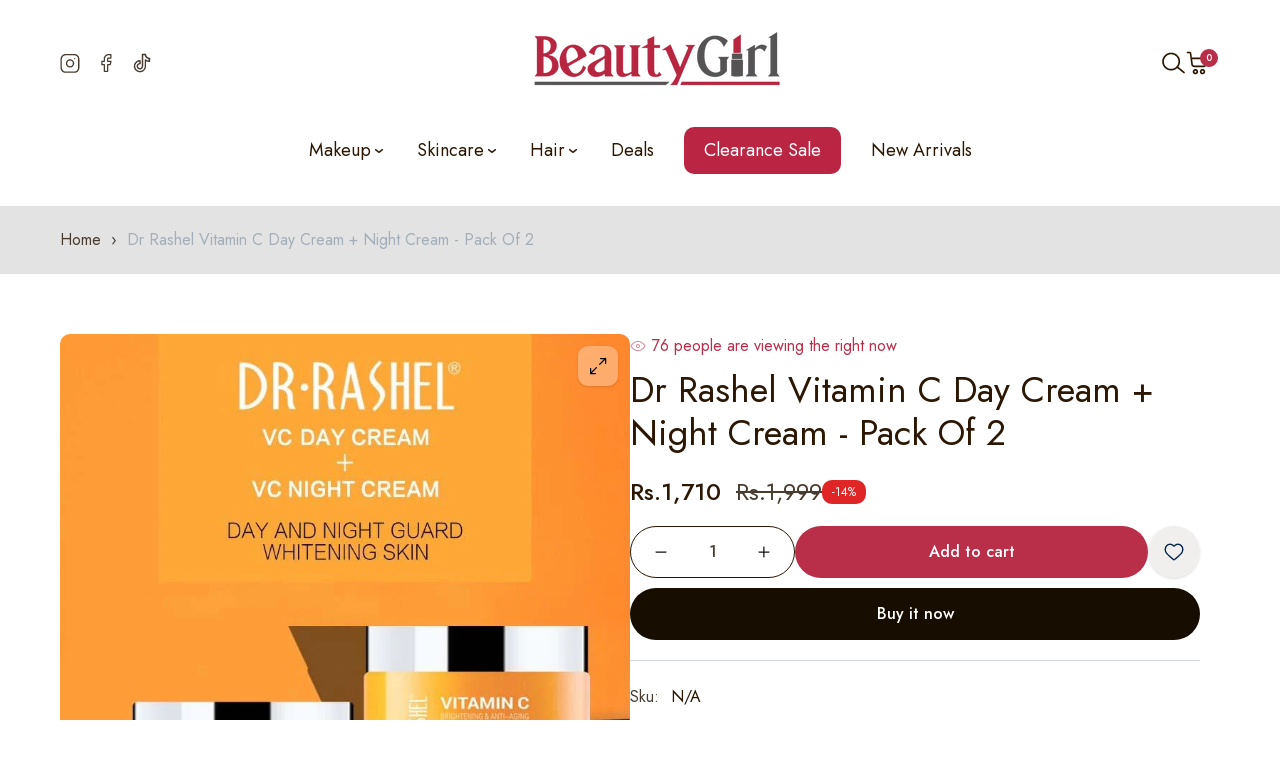

--- FILE ---
content_type: text/html; charset=utf-8
request_url: https://beautygirl.pk/collections/deals/products/dr-rashel-vitamin-c-day-cream-night-cream-pack-of-2
body_size: 59337
content:
<!doctype html>

<html
  class="no-js  "
  lang="en"
  >
  <head>
    <meta charset="utf-8">
    <meta http-equiv="X-UA-Compatible" content="IE=edge">
    <meta name="viewport" content="width=device-width,initial-scale=1">
    <meta name="theme-color" content="">
    <link rel="canonical" href="https://beautygirl.pk/products/dr-rashel-vitamin-c-day-cream-night-cream-pack-of-2">
    <link
      rel="preconnect"
      href="https://fonts.shopifycdn.com"
      crossorigin><title>
      Dr Rashel Vitamin C Day Cream + Night Cream - Pack Of 2

        &ndash; beautygirl-pk</title>
    
      <meta name="description" content="Night Cream: Say Goodbye to dullness and even out skin tone. Repair all night, effectively reduce fine lines. Gently Moisturizes &amp;amp; gives skin elasticity. Day Cream:  Reduces fine wrinkles and faded signs of age. Lightens dull spots and brighten even skin tone. Effectively resist UV rays &amp;amp; give sun protection. -">
    
    

<meta property="og:site_name" content="beautygirl-pk">
<meta property="og:url" content="https://beautygirl.pk/products/dr-rashel-vitamin-c-day-cream-night-cream-pack-of-2">
<meta property="og:title" content="Dr Rashel Vitamin C Day Cream + Night Cream - Pack Of 2">
<meta property="og:type" content="product">
<meta property="og:description" content="Night Cream: Say Goodbye to dullness and even out skin tone. Repair all night, effectively reduce fine lines. Gently Moisturizes &amp;amp; gives skin elasticity. Day Cream:  Reduces fine wrinkles and faded signs of age. Lightens dull spots and brighten even skin tone. Effectively resist UV rays &amp;amp; give sun protection. -"><meta property="og:image" content="http://beautygirl.pk/cdn/shop/products/BGL-1509_11-1_1024x1024_1c71cee5-88fc-43d0-9c10-03ee8d44314d.jpg?v=1653945117">
  <meta property="og:image:secure_url" content="https://beautygirl.pk/cdn/shop/products/BGL-1509_11-1_1024x1024_1c71cee5-88fc-43d0-9c10-03ee8d44314d.jpg?v=1653945117">
  <meta property="og:image:width" content="800">
  <meta property="og:image:height" content="800"><meta property="og:price:amount" content="1,710">
  <meta property="og:price:currency" content="PKR"><meta name="twitter:card" content="summary_large_image">
<meta name="twitter:title" content="Dr Rashel Vitamin C Day Cream + Night Cream - Pack Of 2">
<meta name="twitter:description" content="Night Cream: Say Goodbye to dullness and even out skin tone. Repair all night, effectively reduce fine lines. Gently Moisturizes &amp;amp; gives skin elasticity. Day Cream:  Reduces fine wrinkles and faded signs of age. Lightens dull spots and brighten even skin tone. Effectively resist UV rays &amp;amp; give sun protection. -">

<script src="//beautygirl.pk/cdn/shop/t/12/assets/swiper-bundle.js?v=157530959544459498601760789219" defer="defer"></script>
<script src="//beautygirl.pk/cdn/shop/t/12/assets/constants.js?v=58251544750838685771760789181" defer="defer"></script>
<script src="//beautygirl.pk/cdn/shop/t/12/assets/pubsub.js?v=158357773527763999511760789205" defer="defer"></script>
<script src="//beautygirl.pk/cdn/shop/t/12/assets/global.js?v=97186030814352251861760789187" defer="defer"></script>
<script src="//beautygirl.pk/cdn/shop/t/12/assets/collection-main.js?v=144304965648425655211760789165" defer="defer"></script>
<script src="//beautygirl.pk/cdn/shop/t/12/assets/product-form.js?v=166095854824327583301760789200" defer="defer"></script>
<script src="//beautygirl.pk/cdn/shop/t/12/assets/wishlist.js?v=31967619318623437901760789227" defer="defer"></script>
  <script src="//beautygirl.pk/cdn/shop/t/12/assets/quick-view.js?v=56303388309022636731760789206" defer="defer"></script>

<script src="//beautygirl.pk/cdn/shop/t/12/assets/localization-form.js?v=158503021773244383761760789190" defer="defer"></script>

<script>
  window.shopUrl = 'https://beautygirl.pk';
  window.themeSettings = {
    idComa: 51109865,
    purchaseCode: '7b129e4e-233e-4095-8428-49dfc6b58fe9',
  };
  window.routes = {
    cart_add_url: '/cart/add',
    cart_change_url: '/cart/change',
    cart_update_url: '/cart/update',
    cart_url: '/cart',
    predictive_search_url: '/search/suggest',
  };
  
  window.cartStrings = {
      error: `There was an error while updating your cart. Please try again.`,
      no_shipping: `We do not ship to this address.`,
      shipping_rate: `Shipping rate for {{address}}`,
      quantityError: `You can only add [quantity] of this item to your cart.`,
      money_format: "Rs.{{amount_no_decimals}}",
      quick_edit: `Quick edit`,
  }
  
  window.variantStrings = {
    addToCart: `Add to cart`,
    soldOut: `Sold out`,
    unavailable: `Unavailable`,
    unavailable_with_option: `[value] - Unavailable`,
  };
  
  window.accessibilityStrings = {
    imageAvailable: `Image [index] is now available in gallery view`,
    shareSuccess: `Link copied to clipboard`,
    pauseSlideshow: `Pause slideshow`,
    playSlideshow: `Play slideshow`,
  };
  window.currencyStrings = {
    currency_code: 'false',
    iso_code: 'PKR',
    name: 'Pakistani Rupee',
    symbol: '₨',
  };
  window.messNotifications = {
    added_product_to_wish_list: 'A Product has been added to Wishlist',
    removed_product_from_wish_list: 'A Product has been removed from Wishlist',
    added_product_to_compare: 'A Product has been added to Compare',
    removed_product_from_compare: 'A Product has been removed from Compare'
  };
  window.flashingBrowseTab = {
    enable: false,
    firstNotification: `👉 Come back!`,
    secondaryNotification: `⚡ Hurry We are selling out Fast!`
  }
</script><script>window.performance && window.performance.mark && window.performance.mark('shopify.content_for_header.start');</script><meta id="shopify-digital-wallet" name="shopify-digital-wallet" content="/62074126507/digital_wallets/dialog">
<link rel="alternate" type="application/json+oembed" href="https://beautygirl.pk/products/dr-rashel-vitamin-c-day-cream-night-cream-pack-of-2.oembed">
<script async="async" src="/checkouts/internal/preloads.js?locale=en-PK"></script>
<script id="shopify-features" type="application/json">{"accessToken":"75f3a681d6c956f685969b02d77b0672","betas":["rich-media-storefront-analytics"],"domain":"beautygirl.pk","predictiveSearch":true,"shopId":62074126507,"locale":"en"}</script>
<script>var Shopify = Shopify || {};
Shopify.shop = "beautygirl-pk.myshopify.com";
Shopify.locale = "en";
Shopify.currency = {"active":"PKR","rate":"1.0"};
Shopify.country = "PK";
Shopify.theme = {"name":"11.11 SALE 2025","id":149014708395,"schema_name":"Coma-Pod","schema_version":"1.1.2","theme_store_id":null,"role":"main"};
Shopify.theme.handle = "null";
Shopify.theme.style = {"id":null,"handle":null};
Shopify.cdnHost = "beautygirl.pk/cdn";
Shopify.routes = Shopify.routes || {};
Shopify.routes.root = "/";</script>
<script type="module">!function(o){(o.Shopify=o.Shopify||{}).modules=!0}(window);</script>
<script>!function(o){function n(){var o=[];function n(){o.push(Array.prototype.slice.apply(arguments))}return n.q=o,n}var t=o.Shopify=o.Shopify||{};t.loadFeatures=n(),t.autoloadFeatures=n()}(window);</script>
<script id="shop-js-analytics" type="application/json">{"pageType":"product"}</script>
<script defer="defer" async type="module" src="//beautygirl.pk/cdn/shopifycloud/shop-js/modules/v2/client.init-shop-cart-sync_BApSsMSl.en.esm.js"></script>
<script defer="defer" async type="module" src="//beautygirl.pk/cdn/shopifycloud/shop-js/modules/v2/chunk.common_CBoos6YZ.esm.js"></script>
<script type="module">
  await import("//beautygirl.pk/cdn/shopifycloud/shop-js/modules/v2/client.init-shop-cart-sync_BApSsMSl.en.esm.js");
await import("//beautygirl.pk/cdn/shopifycloud/shop-js/modules/v2/chunk.common_CBoos6YZ.esm.js");

  window.Shopify.SignInWithShop?.initShopCartSync?.({"fedCMEnabled":true,"windoidEnabled":true});

</script>
<script>(function() {
  var isLoaded = false;
  function asyncLoad() {
    if (isLoaded) return;
    isLoaded = true;
    var urls = ["https:\/\/app.popt.in\/pixel.js?id=60861a815e5ec\u0026shop=beautygirl-pk.myshopify.com"];
    for (var i = 0; i < urls.length; i++) {
      var s = document.createElement('script');
      s.type = 'text/javascript';
      s.async = true;
      s.src = urls[i];
      var x = document.getElementsByTagName('script')[0];
      x.parentNode.insertBefore(s, x);
    }
  };
  if(window.attachEvent) {
    window.attachEvent('onload', asyncLoad);
  } else {
    window.addEventListener('load', asyncLoad, false);
  }
})();</script>
<script id="__st">var __st={"a":62074126507,"offset":18000,"reqid":"78da40b9-a4b2-4e59-b4a7-74eb44f6518e-1768842679","pageurl":"beautygirl.pk\/collections\/deals\/products\/dr-rashel-vitamin-c-day-cream-night-cream-pack-of-2","u":"aba47f449b93","p":"product","rtyp":"product","rid":7337959227563};</script>
<script>window.ShopifyPaypalV4VisibilityTracking = true;</script>
<script id="captcha-bootstrap">!function(){'use strict';const t='contact',e='account',n='new_comment',o=[[t,t],['blogs',n],['comments',n],[t,'customer']],c=[[e,'customer_login'],[e,'guest_login'],[e,'recover_customer_password'],[e,'create_customer']],r=t=>t.map((([t,e])=>`form[action*='/${t}']:not([data-nocaptcha='true']) input[name='form_type'][value='${e}']`)).join(','),a=t=>()=>t?[...document.querySelectorAll(t)].map((t=>t.form)):[];function s(){const t=[...o],e=r(t);return a(e)}const i='password',u='form_key',d=['recaptcha-v3-token','g-recaptcha-response','h-captcha-response',i],f=()=>{try{return window.sessionStorage}catch{return}},m='__shopify_v',_=t=>t.elements[u];function p(t,e,n=!1){try{const o=window.sessionStorage,c=JSON.parse(o.getItem(e)),{data:r}=function(t){const{data:e,action:n}=t;return t[m]||n?{data:e,action:n}:{data:t,action:n}}(c);for(const[e,n]of Object.entries(r))t.elements[e]&&(t.elements[e].value=n);n&&o.removeItem(e)}catch(o){console.error('form repopulation failed',{error:o})}}const l='form_type',E='cptcha';function T(t){t.dataset[E]=!0}const w=window,h=w.document,L='Shopify',v='ce_forms',y='captcha';let A=!1;((t,e)=>{const n=(g='f06e6c50-85a8-45c8-87d0-21a2b65856fe',I='https://cdn.shopify.com/shopifycloud/storefront-forms-hcaptcha/ce_storefront_forms_captcha_hcaptcha.v1.5.2.iife.js',D={infoText:'Protected by hCaptcha',privacyText:'Privacy',termsText:'Terms'},(t,e,n)=>{const o=w[L][v],c=o.bindForm;if(c)return c(t,g,e,D).then(n);var r;o.q.push([[t,g,e,D],n]),r=I,A||(h.body.append(Object.assign(h.createElement('script'),{id:'captcha-provider',async:!0,src:r})),A=!0)});var g,I,D;w[L]=w[L]||{},w[L][v]=w[L][v]||{},w[L][v].q=[],w[L][y]=w[L][y]||{},w[L][y].protect=function(t,e){n(t,void 0,e),T(t)},Object.freeze(w[L][y]),function(t,e,n,w,h,L){const[v,y,A,g]=function(t,e,n){const i=e?o:[],u=t?c:[],d=[...i,...u],f=r(d),m=r(i),_=r(d.filter((([t,e])=>n.includes(e))));return[a(f),a(m),a(_),s()]}(w,h,L),I=t=>{const e=t.target;return e instanceof HTMLFormElement?e:e&&e.form},D=t=>v().includes(t);t.addEventListener('submit',(t=>{const e=I(t);if(!e)return;const n=D(e)&&!e.dataset.hcaptchaBound&&!e.dataset.recaptchaBound,o=_(e),c=g().includes(e)&&(!o||!o.value);(n||c)&&t.preventDefault(),c&&!n&&(function(t){try{if(!f())return;!function(t){const e=f();if(!e)return;const n=_(t);if(!n)return;const o=n.value;o&&e.removeItem(o)}(t);const e=Array.from(Array(32),(()=>Math.random().toString(36)[2])).join('');!function(t,e){_(t)||t.append(Object.assign(document.createElement('input'),{type:'hidden',name:u})),t.elements[u].value=e}(t,e),function(t,e){const n=f();if(!n)return;const o=[...t.querySelectorAll(`input[type='${i}']`)].map((({name:t})=>t)),c=[...d,...o],r={};for(const[a,s]of new FormData(t).entries())c.includes(a)||(r[a]=s);n.setItem(e,JSON.stringify({[m]:1,action:t.action,data:r}))}(t,e)}catch(e){console.error('failed to persist form',e)}}(e),e.submit())}));const S=(t,e)=>{t&&!t.dataset[E]&&(n(t,e.some((e=>e===t))),T(t))};for(const o of['focusin','change'])t.addEventListener(o,(t=>{const e=I(t);D(e)&&S(e,y())}));const B=e.get('form_key'),M=e.get(l),P=B&&M;t.addEventListener('DOMContentLoaded',(()=>{const t=y();if(P)for(const e of t)e.elements[l].value===M&&p(e,B);[...new Set([...A(),...v().filter((t=>'true'===t.dataset.shopifyCaptcha))])].forEach((e=>S(e,t)))}))}(h,new URLSearchParams(w.location.search),n,t,e,['guest_login'])})(!0,!0)}();</script>
<script integrity="sha256-4kQ18oKyAcykRKYeNunJcIwy7WH5gtpwJnB7kiuLZ1E=" data-source-attribution="shopify.loadfeatures" defer="defer" src="//beautygirl.pk/cdn/shopifycloud/storefront/assets/storefront/load_feature-a0a9edcb.js" crossorigin="anonymous"></script>
<script data-source-attribution="shopify.dynamic_checkout.dynamic.init">var Shopify=Shopify||{};Shopify.PaymentButton=Shopify.PaymentButton||{isStorefrontPortableWallets:!0,init:function(){window.Shopify.PaymentButton.init=function(){};var t=document.createElement("script");t.src="https://beautygirl.pk/cdn/shopifycloud/portable-wallets/latest/portable-wallets.en.js",t.type="module",document.head.appendChild(t)}};
</script>
<script data-source-attribution="shopify.dynamic_checkout.buyer_consent">
  function portableWalletsHideBuyerConsent(e){var t=document.getElementById("shopify-buyer-consent"),n=document.getElementById("shopify-subscription-policy-button");t&&n&&(t.classList.add("hidden"),t.setAttribute("aria-hidden","true"),n.removeEventListener("click",e))}function portableWalletsShowBuyerConsent(e){var t=document.getElementById("shopify-buyer-consent"),n=document.getElementById("shopify-subscription-policy-button");t&&n&&(t.classList.remove("hidden"),t.removeAttribute("aria-hidden"),n.addEventListener("click",e))}window.Shopify?.PaymentButton&&(window.Shopify.PaymentButton.hideBuyerConsent=portableWalletsHideBuyerConsent,window.Shopify.PaymentButton.showBuyerConsent=portableWalletsShowBuyerConsent);
</script>
<script>
  function portableWalletsCleanup(e){e&&e.src&&console.error("Failed to load portable wallets script "+e.src);var t=document.querySelectorAll("shopify-accelerated-checkout .shopify-payment-button__skeleton, shopify-accelerated-checkout-cart .wallet-cart-button__skeleton"),e=document.getElementById("shopify-buyer-consent");for(let e=0;e<t.length;e++)t[e].remove();e&&e.remove()}function portableWalletsNotLoadedAsModule(e){e instanceof ErrorEvent&&"string"==typeof e.message&&e.message.includes("import.meta")&&"string"==typeof e.filename&&e.filename.includes("portable-wallets")&&(window.removeEventListener("error",portableWalletsNotLoadedAsModule),window.Shopify.PaymentButton.failedToLoad=e,"loading"===document.readyState?document.addEventListener("DOMContentLoaded",window.Shopify.PaymentButton.init):window.Shopify.PaymentButton.init())}window.addEventListener("error",portableWalletsNotLoadedAsModule);
</script>

<script type="module" src="https://beautygirl.pk/cdn/shopifycloud/portable-wallets/latest/portable-wallets.en.js" onError="portableWalletsCleanup(this)" crossorigin="anonymous"></script>
<script nomodule>
  document.addEventListener("DOMContentLoaded", portableWalletsCleanup);
</script>

<link id="shopify-accelerated-checkout-styles" rel="stylesheet" media="screen" href="https://beautygirl.pk/cdn/shopifycloud/portable-wallets/latest/accelerated-checkout-backwards-compat.css" crossorigin="anonymous">
<style id="shopify-accelerated-checkout-cart">
        #shopify-buyer-consent {
  margin-top: 1em;
  display: inline-block;
  width: 100%;
}

#shopify-buyer-consent.hidden {
  display: none;
}

#shopify-subscription-policy-button {
  background: none;
  border: none;
  padding: 0;
  text-decoration: underline;
  font-size: inherit;
  cursor: pointer;
}

#shopify-subscription-policy-button::before {
  box-shadow: none;
}

      </style>

<script>window.performance && window.performance.mark && window.performance.mark('shopify.content_for_header.end');</script>
    <script>
      document.documentElement.className = document.documentElement.className.replace('no-js', 'js');
      if (Shopify.designMode) {
        document.documentElement.classList.add('shopify-design-mode');
      }
    </script>
<link
    rel="stylesheet"
    href="https://fonts.googleapis.com/css?family=Jost:300,300i,400,400i,500,500i,600,600i,700,700i,800,800i&display=swap"
    media="print"
    onload="this.media='all'"><style data-shopify>
  :root  {
    --font-body-family: Jost;
    --font-body-size: 16px;
    --font-body-weight: 400;
    --font-heading-family: Jost;
    --font-heading-weight: 500;
    --font-heading-weight-secondary: 400;
    --letter-spacing-heading: 0px;
    --fz-h1: 48px;
    --fz-h2: 36px;
    --fz-h3: 24px;
    --fz-h4: 20px;
    --fz-h5: 16px;
    --fz-h6: 16px;

    --font-menu-family: Jost;
    --font-menu-size: 18px;
    --font-menu-weight: 400;
    --font-menu-size-sub: 16px;
    --font-menu-weight-sub: 300;
    --letter-spacing-menu: 0px;
  }
</style>
<style data-shopify>
  
    :root,
    .color-background-1 {
      --color-background: 255, 
      255, 
      255;
      
        --gradient-background: #ffffff;
      
      --color-background-grid: #ffffff;
      --base-color: #483b2f;
      --other-color: #a49d97;
      --heading-color: #2b1703;
      --border-color: #d1d7dd;
      --primary-color: #b92e49;
      --secondary-color: rgba(185, 46, 73, 0.8);
      --tp-bg: rgba(72, 59, 47, 0.08);
      /* Button  */
      --color-btn-primary: #b92e49;
      --color-btn-secondary: #483b2f;
      --color-btn-text: #ffffff;
      --color-btn-text-underline: #483b2f;
      --color-hvr-btn-text: #ffffff;
      /*Input*/
      --border-color-input: #a3aeb9;
      --background-color-input: #ffffff;
    }
  
    
    .color-background-2 {
      --color-background: 0, 
      0, 
      0;
      
        --gradient-background: linear-gradient(90deg, rgba(251, 51, 166, 1), rgba(127, 72, 176, 1) 50%, rgba(48, 145, 211, 1) 100%);
      
      --color-background-grid: #ffffff;
      --base-color: #ffffff;
      --other-color: #a3aeb9;
      --heading-color: #ffffff;
      --border-color: #999999;
      --primary-color: #eb4600;
      --secondary-color: rgba(235, 70, 0, 0.8);
      --tp-bg: rgba(255, 255, 255, 0.08);
      /* Button  */
      --color-btn-primary: #ffffff;
      --color-btn-secondary: #eb4600;
      --color-btn-text: #2b1703;
      --color-btn-text-underline: #ffffff;
      --color-hvr-btn-text: #ffffff;
      /*Input*/
      --border-color-input: #999999;
      --background-color-input: #ffffff;
    }
  
    
    .color-inverse {
      --color-background: 227, 
      227, 
      227;
      
        --gradient-background: #e3e3e3;
      
      --color-background-grid: #ffffff;
      --base-color: #483b2f;
      --other-color: #a3aeb9;
      --heading-color: #2b1703;
      --border-color: #e3e3e3;
      --primary-color: #eb4600;
      --secondary-color: rgba(235, 70, 0, 0.8);
      --tp-bg: rgba(72, 59, 47, 0.08);
      /* Button  */
      --color-btn-primary: #2b1703;
      --color-btn-secondary: #eb4600;
      --color-btn-text: #ffffff;
      --color-btn-text-underline: #483b2f;
      --color-hvr-btn-text: #ffffff;
      /*Input*/
      --border-color-input: #a3aeb9;
      --background-color-input: #ffffff;
    }
  
    
    .color-scheme-40ec7a9a-7096-4ed4-b20e-45698e7a9a31 {
      --color-background: 244, 
      244, 
      244;
      
        --gradient-background: #f4f4f4;
      
      --color-background-grid: #ffffff;
      --base-color: #483b2f;
      --other-color: #a3aeb9;
      --heading-color: #2b1703;
      --border-color: #e3e3e3;
      --primary-color: #eb4600;
      --secondary-color: rgba(235, 70, 0, 0.8);
      --tp-bg: rgba(72, 59, 47, 0.08);
      /* Button  */
      --color-btn-primary: #2b1703;
      --color-btn-secondary: #eb4600;
      --color-btn-text: #ffffff;
      --color-btn-text-underline: #483b2f;
      --color-hvr-btn-text: #ffffff;
      /*Input*/
      --border-color-input: #999999;
      --background-color-input: #ffffff;
    }
  
    
    .color-scheme-30767b86-79e0-4702-9cdb-67d30dc9214d {
      --color-background: 255, 
      255, 
      255;
      
        --gradient-background: #ffffff;
      
      --color-background-grid: #ffffff;
      --base-color: #483b2f;
      --other-color: #483b2f;
      --heading-color: #2b1703;
      --border-color: #eb4600;
      --primary-color: #eb4600;
      --secondary-color: rgba(235, 70, 0, 0.8);
      --tp-bg: rgba(72, 59, 47, 0.08);
      /* Button  */
      --color-btn-primary: #2b1703;
      --color-btn-secondary: #eb4600;
      --color-btn-text: #2b1703;
      --color-btn-text-underline: #483b2f;
      --color-hvr-btn-text: #ffffff;
      /*Input*/
      --border-color-input: #999999;
      --background-color-input: #ffffff;
    }
  

  body, .color-background-1, .color-background-2, .color-inverse, .color-scheme-40ec7a9a-7096-4ed4-b20e-45698e7a9a31, .color-scheme-30767b86-79e0-4702-9cdb-67d30dc9214d {
    color: var(--base-color);
    background-color: rgb(var(--color-background));
  }
  :root {
    --color-sub-menu: #151617;
  }
</style><style data-shopify>
  :root  {
    --tp-transition: all 0.5s;
    --tp-scale: scale(1.08);
    --fz-14: 1.4rem;
    --fz-16: 1.6rem;
    --fz-18: 1.8rem;
    --fz-20: 2.0rem;
    --fz-24: 2.4rem;
    --fz-26: 2.6rem;
    --fz-32: 3.2rem;
    --fz-48: 4.8rem;

    --letter-spacing-base: 0;
    --line-height-base: 1.5;
    --line-height-heading: 1.2;
    --full-width-padding: 3rem;
    /* --border-radius: 1rem; */
    --color-white: #ffffff;
    --color-black: #272829;
    --color-grey: #E4E4E4;
    --color-gray: #999;
    --color-light-gray: #e3e3e3;
    --color-dark-gray: #4444;
    --color-cream: #EFEFEF;
    --color-orange: #F53715;
    --color-green: #00D084;
    --color-red: #DF2525;
    --color-success: #428445;
    --color--empty: #907341;
    --background-empty: #faf0df;
  }
  /* variable theme g_st */
  :root {
    /*General*/
    /*Option Layout */
    --body-custom-width-container:1470px;
  --tp-container-fluid-width: 1890px;
  --spacing-sections-desktop: 80px;
  --spacing-sections-tablet: 60px;
  --spacing-sections-mobile: 50px;
  /*End Option Layout */

  /*BUTTON*/
  
  --font-size-btn: 16px;
  --letter-spacing-btn: 0px;
  --border-radius-btn: 50px;
  --border-width-btn: 1px;
  --line-height-btn: 22px;
  --font-weight-btn: 500;


  /*INPUT*/
  --inputs-border-width: 1px;
  --font-size-input: 16px;
  --border-radius-input: 10px;
  --line-height-input: 26px;
  --font-weight-input: 400;

  --product-card-image-padding: 0.0rem;
  --product-card-corner-radius: 0.0rem;
  --product-card-text-alignment: center;
  --product-card-border-width: 0.0rem;
  --product-card-border-opacity: 0.1;
  --product-card-shadow-opacity: 0.0;
  --product-card-shadow-visible: 0;
  --product-card-shadow-horizontal-offset: 0.0rem;
  --product-card-shadow-vertical-offset: 0.4rem;
  --product-card-shadow-blur-radius: 0.5rem;

  --badge-corner-radius: 4.0rem;

  --grid-desktop-vertical-spacing: 30px;
  --grid-desktop-horizontal-spacing: 20px;
  --grid-mobile-vertical-spacing: 15px;
  --grid-mobile-horizontal-spacing: 10px;
  --border-radius: 10px;

}
@media (max-width: 767px) {
;


/*

   :root{ 
   --fz-14: 1.2rem; 
   --fz-16: 1.4rem; 
   --fz-18: 1.6rem; 
   --fz-20: 1.8rem; 
   --fz-24: 2.0rem; 
   --fz-32: 2.4rem; 
   --fz-48: 3.2rem; 
   } 
*/
}
</style>
<link href="//beautygirl.pk/cdn/shop/t/12/assets/animate.css?v=106769288190940066311760789156" rel="stylesheet" type="text/css" media="all" />


  <link href="//beautygirl.pk/cdn/shop/t/12/assets/tailwind.css?v=178714150690833638481760789220" rel="stylesheet" type="text/css" media="all" />
  <link href="//beautygirl.pk/cdn/shop/t/12/assets/reset.css?v=49123494004408482381760789208" rel="stylesheet" type="text/css" media="all" />
  <link href="//beautygirl.pk/cdn/shop/t/12/assets/swiper-bundle.css?v=149468730205838014541760789218" rel="stylesheet" type="text/css" media="all" />
  <link href="//beautygirl.pk/cdn/shop/t/12/assets/base.css?v=2967423316191820631760789159" rel="stylesheet" type="text/css" media="all" />
  <link href="//beautygirl.pk/cdn/shop/t/12/assets/utilities.css?v=22893971918366841851760789225" rel="stylesheet" type="text/css" media="all" />
  <link href="//beautygirl.pk/cdn/shop/t/12/assets/component.css?v=179795131789783490131760789180" rel="stylesheet" type="text/css" media="all" />

<link
    rel="stylesheet"
    href="//beautygirl.pk/cdn/shop/t/12/assets/component-predictive-search.css?v=51565461618374369001760789178"
    media="print"
    onload="this.media='all'"><!-- Google Tag Manager -->
<script>(function(w,d,s,l,i){w[l]=w[l]||[];w[l].push({'gtm.start':
new Date().getTime(),event:'gtm.js'});var f=d.getElementsByTagName(s)[0],
j=d.createElement(s),dl=l!='dataLayer'?'&l='+l:'';j.async=true;j.src=
'https://www.googletagmanager.com/gtm.js?id='+i+dl;f.parentNode.insertBefore(j,f);
})(window,document,'script','dataLayer','GTM-584ZSFPK');</script>
<!-- End Google Tag Manager -->   

<!-- Include CSS and JS -->
<link rel="stylesheet" href="//beautygirl.pk/cdn/shop/t/12/assets/popup.css?v=181788192964728606641760789199">
<script src="//beautygirl.pk/cdn/shop/t/12/assets/popup.js?v=180302620076737454601760789199"></script>    
  <!-- BEGIN app block: shopify://apps/judge-me-reviews/blocks/judgeme_core/61ccd3b1-a9f2-4160-9fe9-4fec8413e5d8 --><!-- Start of Judge.me Core -->






<link rel="dns-prefetch" href="https://cdnwidget.judge.me">
<link rel="dns-prefetch" href="https://cdn.judge.me">
<link rel="dns-prefetch" href="https://cdn1.judge.me">
<link rel="dns-prefetch" href="https://api.judge.me">

<script data-cfasync='false' class='jdgm-settings-script'>window.jdgmSettings={"pagination":5,"disable_web_reviews":false,"badge_no_review_text":"No reviews","badge_n_reviews_text":"{{ n }} review/reviews","badge_star_color":"#B72540","hide_badge_preview_if_no_reviews":true,"badge_hide_text":false,"enforce_center_preview_badge":false,"widget_title":"Customer Reviews","widget_open_form_text":"Write a review","widget_close_form_text":"Cancel review","widget_refresh_page_text":"Refresh page","widget_summary_text":"Based on {{ number_of_reviews }} review/reviews","widget_no_review_text":"Be the first to write a review","widget_name_field_text":"Display name","widget_verified_name_field_text":"Verified Name (public)","widget_name_placeholder_text":"Display name","widget_required_field_error_text":"This field is required.","widget_email_field_text":"Email address","widget_verified_email_field_text":"Verified Email (private, can not be edited)","widget_email_placeholder_text":"Your email address","widget_email_field_error_text":"Please enter a valid email address.","widget_rating_field_text":"Rating","widget_review_title_field_text":"Review Title","widget_review_title_placeholder_text":"Give your review a title","widget_review_body_field_text":"Review content","widget_review_body_placeholder_text":"Start writing here...","widget_pictures_field_text":"Picture/Video (optional)","widget_submit_review_text":"Submit Review","widget_submit_verified_review_text":"Submit Verified Review","widget_submit_success_msg_with_auto_publish":"Thank you! Please refresh the page in a few moments to see your review. You can remove or edit your review by logging into \u003ca href='https://judge.me/login' target='_blank' rel='nofollow noopener'\u003eJudge.me\u003c/a\u003e","widget_submit_success_msg_no_auto_publish":"Thank you! Your review will be published as soon as it is approved by the shop admin. You can remove or edit your review by logging into \u003ca href='https://judge.me/login' target='_blank' rel='nofollow noopener'\u003eJudge.me\u003c/a\u003e","widget_show_default_reviews_out_of_total_text":"Showing {{ n_reviews_shown }} out of {{ n_reviews }} reviews.","widget_show_all_link_text":"Show all","widget_show_less_link_text":"Show less","widget_author_said_text":"{{ reviewer_name }} said:","widget_days_text":"{{ n }} days ago","widget_weeks_text":"{{ n }} week/weeks ago","widget_months_text":"{{ n }} month/months ago","widget_years_text":"{{ n }} year/years ago","widget_yesterday_text":"Yesterday","widget_today_text":"Today","widget_replied_text":"\u003e\u003e {{ shop_name }} replied:","widget_read_more_text":"Read more","widget_reviewer_name_as_initial":"","widget_rating_filter_color":"#fbcd0a","widget_rating_filter_see_all_text":"See all reviews","widget_sorting_most_recent_text":"Most Recent","widget_sorting_highest_rating_text":"Highest Rating","widget_sorting_lowest_rating_text":"Lowest Rating","widget_sorting_with_pictures_text":"Only Pictures","widget_sorting_most_helpful_text":"Most Helpful","widget_open_question_form_text":"Ask a question","widget_reviews_subtab_text":"Reviews","widget_questions_subtab_text":"Questions","widget_question_label_text":"Question","widget_answer_label_text":"Answer","widget_question_placeholder_text":"Write your question here","widget_submit_question_text":"Submit Question","widget_question_submit_success_text":"Thank you for your question! We will notify you once it gets answered.","widget_star_color":"#B72540","verified_badge_text":"Verified","verified_badge_bg_color":"","verified_badge_text_color":"","verified_badge_placement":"left-of-reviewer-name","widget_review_max_height":"","widget_hide_border":false,"widget_social_share":false,"widget_thumb":false,"widget_review_location_show":false,"widget_location_format":"","all_reviews_include_out_of_store_products":true,"all_reviews_out_of_store_text":"(out of store)","all_reviews_pagination":100,"all_reviews_product_name_prefix_text":"about","enable_review_pictures":true,"enable_question_anwser":false,"widget_theme":"default","review_date_format":"mm/dd/yyyy","default_sort_method":"most-recent","widget_product_reviews_subtab_text":"Product Reviews","widget_shop_reviews_subtab_text":"Shop Reviews","widget_other_products_reviews_text":"Reviews for other products","widget_store_reviews_subtab_text":"Store reviews","widget_no_store_reviews_text":"This store hasn't received any reviews yet","widget_web_restriction_product_reviews_text":"This product hasn't received any reviews yet","widget_no_items_text":"No items found","widget_show_more_text":"Show more","widget_write_a_store_review_text":"Write a Store Review","widget_other_languages_heading":"Reviews in Other Languages","widget_translate_review_text":"Translate review to {{ language }}","widget_translating_review_text":"Translating...","widget_show_original_translation_text":"Show original ({{ language }})","widget_translate_review_failed_text":"Review couldn't be translated.","widget_translate_review_retry_text":"Retry","widget_translate_review_try_again_later_text":"Try again later","show_product_url_for_grouped_product":false,"widget_sorting_pictures_first_text":"Pictures First","show_pictures_on_all_rev_page_mobile":false,"show_pictures_on_all_rev_page_desktop":false,"floating_tab_hide_mobile_install_preference":false,"floating_tab_button_name":"★ Reviews","floating_tab_title":"Let customers speak for us","floating_tab_button_color":"","floating_tab_button_background_color":"","floating_tab_url":"","floating_tab_url_enabled":false,"floating_tab_tab_style":"text","all_reviews_text_badge_text":"Customers rate us {{ shop.metafields.judgeme.all_reviews_rating | round: 1 }}/5 based on {{ shop.metafields.judgeme.all_reviews_count }} reviews.","all_reviews_text_badge_text_branded_style":"{{ shop.metafields.judgeme.all_reviews_rating | round: 1 }} out of 5 stars based on {{ shop.metafields.judgeme.all_reviews_count }} reviews","is_all_reviews_text_badge_a_link":false,"show_stars_for_all_reviews_text_badge":false,"all_reviews_text_badge_url":"","all_reviews_text_style":"branded","all_reviews_text_color_style":"judgeme_brand_color","all_reviews_text_color":"#108474","all_reviews_text_show_jm_brand":true,"featured_carousel_show_header":true,"featured_carousel_title":"Let customers speak for us","testimonials_carousel_title":"Customers are saying","videos_carousel_title":"Real customer stories","cards_carousel_title":"Customers are saying","featured_carousel_count_text":"from {{ n }} reviews","featured_carousel_add_link_to_all_reviews_page":false,"featured_carousel_url":"","featured_carousel_show_images":true,"featured_carousel_autoslide_interval":3,"featured_carousel_arrows_on_the_sides":true,"featured_carousel_height":150,"featured_carousel_width":100,"featured_carousel_image_size":1000,"featured_carousel_image_height":250,"featured_carousel_arrow_color":"#eeeeee","verified_count_badge_style":"branded","verified_count_badge_orientation":"horizontal","verified_count_badge_color_style":"judgeme_brand_color","verified_count_badge_color":"#108474","is_verified_count_badge_a_link":false,"verified_count_badge_url":"","verified_count_badge_show_jm_brand":true,"widget_rating_preset_default":5,"widget_first_sub_tab":"product-reviews","widget_show_histogram":true,"widget_histogram_use_custom_color":false,"widget_pagination_use_custom_color":false,"widget_star_use_custom_color":false,"widget_verified_badge_use_custom_color":false,"widget_write_review_use_custom_color":false,"picture_reminder_submit_button":"Upload Pictures","enable_review_videos":true,"mute_video_by_default":false,"widget_sorting_videos_first_text":"Videos First","widget_review_pending_text":"Pending","featured_carousel_items_for_large_screen":3,"social_share_options_order":"Facebook,Twitter","remove_microdata_snippet":true,"disable_json_ld":false,"enable_json_ld_products":false,"preview_badge_show_question_text":false,"preview_badge_no_question_text":"No questions","preview_badge_n_question_text":"{{ number_of_questions }} question/questions","qa_badge_show_icon":false,"qa_badge_position":"same-row","remove_judgeme_branding":false,"widget_add_search_bar":false,"widget_search_bar_placeholder":"Search","widget_sorting_verified_only_text":"Verified only","featured_carousel_theme":"aligned","featured_carousel_show_rating":true,"featured_carousel_show_title":true,"featured_carousel_show_body":true,"featured_carousel_show_date":false,"featured_carousel_show_reviewer":true,"featured_carousel_show_product":true,"featured_carousel_header_background_color":"#B72540","featured_carousel_header_text_color":"#ffffff","featured_carousel_name_product_separator":"reviewed","featured_carousel_full_star_background":"#108474","featured_carousel_empty_star_background":"#dadada","featured_carousel_vertical_theme_background":"#f9fafb","featured_carousel_verified_badge_enable":true,"featured_carousel_verified_badge_color":"#B72540","featured_carousel_border_style":"round","featured_carousel_review_line_length_limit":3,"featured_carousel_more_reviews_button_text":"Read more reviews","featured_carousel_view_product_button_text":"View product","all_reviews_page_load_reviews_on":"scroll","all_reviews_page_load_more_text":"Load More Reviews","disable_fb_tab_reviews":false,"enable_ajax_cdn_cache":false,"widget_advanced_speed_features":5,"widget_public_name_text":"displayed publicly like","default_reviewer_name":"John Smith","default_reviewer_name_has_non_latin":true,"widget_reviewer_anonymous":"Anonymous","medals_widget_title":"Judge.me Review Medals","medals_widget_background_color":"#f9fafb","medals_widget_position":"footer_all_pages","medals_widget_border_color":"#f9fafb","medals_widget_verified_text_position":"left","medals_widget_use_monochromatic_version":false,"medals_widget_elements_color":"#108474","show_reviewer_avatar":true,"widget_invalid_yt_video_url_error_text":"Not a YouTube video URL","widget_max_length_field_error_text":"Please enter no more than {0} characters.","widget_show_country_flag":false,"widget_show_collected_via_shop_app":true,"widget_verified_by_shop_badge_style":"light","widget_verified_by_shop_text":"Verified by Shop","widget_show_photo_gallery":false,"widget_load_with_code_splitting":true,"widget_ugc_install_preference":false,"widget_ugc_title":"Made by us, Shared by you","widget_ugc_subtitle":"Tag us to see your picture featured in our page","widget_ugc_arrows_color":"#ffffff","widget_ugc_primary_button_text":"Buy Now","widget_ugc_primary_button_background_color":"#108474","widget_ugc_primary_button_text_color":"#ffffff","widget_ugc_primary_button_border_width":"0","widget_ugc_primary_button_border_style":"none","widget_ugc_primary_button_border_color":"#108474","widget_ugc_primary_button_border_radius":"25","widget_ugc_secondary_button_text":"Load More","widget_ugc_secondary_button_background_color":"#ffffff","widget_ugc_secondary_button_text_color":"#108474","widget_ugc_secondary_button_border_width":"2","widget_ugc_secondary_button_border_style":"solid","widget_ugc_secondary_button_border_color":"#108474","widget_ugc_secondary_button_border_radius":"25","widget_ugc_reviews_button_text":"View Reviews","widget_ugc_reviews_button_background_color":"#ffffff","widget_ugc_reviews_button_text_color":"#108474","widget_ugc_reviews_button_border_width":"2","widget_ugc_reviews_button_border_style":"solid","widget_ugc_reviews_button_border_color":"#108474","widget_ugc_reviews_button_border_radius":"25","widget_ugc_reviews_button_link_to":"judgeme-reviews-page","widget_ugc_show_post_date":true,"widget_ugc_max_width":"800","widget_rating_metafield_value_type":true,"widget_primary_color":"#B72540","widget_enable_secondary_color":false,"widget_secondary_color":"#edf5f5","widget_summary_average_rating_text":"{{ average_rating }} out of 5","widget_media_grid_title":"Customer photos \u0026 videos","widget_media_grid_see_more_text":"See more","widget_round_style":false,"widget_show_product_medals":false,"widget_verified_by_judgeme_text":"Verified by Judge.me","widget_show_store_medals":true,"widget_verified_by_judgeme_text_in_store_medals":"Verified by Judge.me","widget_media_field_exceed_quantity_message":"Sorry, we can only accept {{ max_media }} for one review.","widget_media_field_exceed_limit_message":"{{ file_name }} is too large, please select a {{ media_type }} less than {{ size_limit }}MB.","widget_review_submitted_text":"Review Submitted!","widget_question_submitted_text":"Question Submitted!","widget_close_form_text_question":"Cancel","widget_write_your_answer_here_text":"Write your answer here","widget_enabled_branded_link":true,"widget_show_collected_by_judgeme":true,"widget_reviewer_name_color":"","widget_write_review_text_color":"","widget_write_review_bg_color":"","widget_collected_by_judgeme_text":"collected by Judge.me","widget_pagination_type":"standard","widget_load_more_text":"Load More","widget_load_more_color":"#108474","widget_full_review_text":"Full Review","widget_read_more_reviews_text":"Read More Reviews","widget_read_questions_text":"Read Questions","widget_questions_and_answers_text":"Questions \u0026 Answers","widget_verified_by_text":"Verified by","widget_verified_text":"Verified","widget_number_of_reviews_text":"{{ number_of_reviews }} reviews","widget_back_button_text":"Back","widget_next_button_text":"Next","widget_custom_forms_filter_button":"Filters","custom_forms_style":"horizontal","widget_show_review_information":false,"how_reviews_are_collected":"How reviews are collected?","widget_show_review_keywords":false,"widget_gdpr_statement":"How we use your data: We'll only contact you about the review you left, and only if necessary. By submitting your review, you agree to Judge.me's \u003ca href='https://judge.me/terms' target='_blank' rel='nofollow noopener'\u003eterms\u003c/a\u003e, \u003ca href='https://judge.me/privacy' target='_blank' rel='nofollow noopener'\u003eprivacy\u003c/a\u003e and \u003ca href='https://judge.me/content-policy' target='_blank' rel='nofollow noopener'\u003econtent\u003c/a\u003e policies.","widget_multilingual_sorting_enabled":false,"widget_translate_review_content_enabled":false,"widget_translate_review_content_method":"manual","popup_widget_review_selection":"automatically_with_pictures","popup_widget_round_border_style":true,"popup_widget_show_title":true,"popup_widget_show_body":true,"popup_widget_show_reviewer":false,"popup_widget_show_product":true,"popup_widget_show_pictures":true,"popup_widget_use_review_picture":true,"popup_widget_show_on_home_page":true,"popup_widget_show_on_product_page":true,"popup_widget_show_on_collection_page":true,"popup_widget_show_on_cart_page":true,"popup_widget_position":"bottom_left","popup_widget_first_review_delay":5,"popup_widget_duration":5,"popup_widget_interval":5,"popup_widget_review_count":5,"popup_widget_hide_on_mobile":true,"review_snippet_widget_round_border_style":true,"review_snippet_widget_card_color":"#FFFFFF","review_snippet_widget_slider_arrows_background_color":"#FFFFFF","review_snippet_widget_slider_arrows_color":"#000000","review_snippet_widget_star_color":"#108474","show_product_variant":false,"all_reviews_product_variant_label_text":"Variant: ","widget_show_verified_branding":true,"widget_ai_summary_title":"Customers say","widget_ai_summary_disclaimer":"AI-powered review summary based on recent customer reviews","widget_show_ai_summary":false,"widget_show_ai_summary_bg":false,"widget_show_review_title_input":true,"redirect_reviewers_invited_via_email":"external_form","request_store_review_after_product_review":false,"request_review_other_products_in_order":false,"review_form_color_scheme":"default","review_form_corner_style":"square","review_form_star_color":{},"review_form_text_color":"#333333","review_form_background_color":"#ffffff","review_form_field_background_color":"#fafafa","review_form_button_color":{},"review_form_button_text_color":"#ffffff","review_form_modal_overlay_color":"#000000","review_content_screen_title_text":"How would you rate this product?","review_content_introduction_text":"We would love it if you would share a bit about your experience.","store_review_form_title_text":"How would you rate this store?","store_review_form_introduction_text":"We would love it if you would share a bit about your experience.","show_review_guidance_text":true,"one_star_review_guidance_text":"Poor","five_star_review_guidance_text":"Great","customer_information_screen_title_text":"About you","customer_information_introduction_text":"Please tell us more about you.","custom_questions_screen_title_text":"Your experience in more detail","custom_questions_introduction_text":"Here are a few questions to help us understand more about your experience.","review_submitted_screen_title_text":"Thanks for your review!","review_submitted_screen_thank_you_text":"We are processing it and it will appear on the store soon.","review_submitted_screen_email_verification_text":"Please confirm your email by clicking the link we just sent you. This helps us keep reviews authentic.","review_submitted_request_store_review_text":"Would you like to share your experience of shopping with us?","review_submitted_review_other_products_text":"Would you like to review these products?","store_review_screen_title_text":"Would you like to share your experience of shopping with us?","store_review_introduction_text":"We value your feedback and use it to improve. Please share any thoughts or suggestions you have.","reviewer_media_screen_title_picture_text":"Share a picture","reviewer_media_introduction_picture_text":"Upload a photo to support your review.","reviewer_media_screen_title_video_text":"Share a video","reviewer_media_introduction_video_text":"Upload a video to support your review.","reviewer_media_screen_title_picture_or_video_text":"Share a picture or video","reviewer_media_introduction_picture_or_video_text":"Upload a photo or video to support your review.","reviewer_media_youtube_url_text":"Paste your Youtube URL here","advanced_settings_next_step_button_text":"Next","advanced_settings_close_review_button_text":"Close","modal_write_review_flow":false,"write_review_flow_required_text":"Required","write_review_flow_privacy_message_text":"We respect your privacy.","write_review_flow_anonymous_text":"Post review as anonymous","write_review_flow_visibility_text":"This won't be visible to other customers.","write_review_flow_multiple_selection_help_text":"Select as many as you like","write_review_flow_single_selection_help_text":"Select one option","write_review_flow_required_field_error_text":"This field is required","write_review_flow_invalid_email_error_text":"Please enter a valid email address","write_review_flow_max_length_error_text":"Max. {{ max_length }} characters.","write_review_flow_media_upload_text":"\u003cb\u003eClick to upload\u003c/b\u003e or drag and drop","write_review_flow_gdpr_statement":"We'll only contact you about your review if necessary. By submitting your review, you agree to our \u003ca href='https://judge.me/terms' target='_blank' rel='nofollow noopener'\u003eterms and conditions\u003c/a\u003e and \u003ca href='https://judge.me/privacy' target='_blank' rel='nofollow noopener'\u003eprivacy policy\u003c/a\u003e.","rating_only_reviews_enabled":false,"show_negative_reviews_help_screen":false,"new_review_flow_help_screen_rating_threshold":3,"negative_review_resolution_screen_title_text":"Tell us more","negative_review_resolution_text":"Your experience matters to us. If there were issues with your purchase, we're here to help. Feel free to reach out to us, we'd love the opportunity to make things right.","negative_review_resolution_button_text":"Contact us","negative_review_resolution_proceed_with_review_text":"Leave a review","negative_review_resolution_subject":"Issue with purchase from {{ shop_name }}.{{ order_name }}","preview_badge_collection_page_install_status":false,"widget_review_custom_css":"","preview_badge_custom_css":"","preview_badge_stars_count":"5-stars","featured_carousel_custom_css":"","floating_tab_custom_css":"","all_reviews_widget_custom_css":"","medals_widget_custom_css":"","verified_badge_custom_css":"","all_reviews_text_custom_css":"","transparency_badges_collected_via_store_invite":false,"transparency_badges_from_another_provider":false,"transparency_badges_collected_from_store_visitor":false,"transparency_badges_collected_by_verified_review_provider":false,"transparency_badges_earned_reward":false,"transparency_badges_collected_via_store_invite_text":"Review collected via store invitation","transparency_badges_from_another_provider_text":"Review collected from another provider","transparency_badges_collected_from_store_visitor_text":"Review collected from a store visitor","transparency_badges_written_in_google_text":"Review written in Google","transparency_badges_written_in_etsy_text":"Review written in Etsy","transparency_badges_written_in_shop_app_text":"Review written in Shop App","transparency_badges_earned_reward_text":"Review earned a reward for future purchase","product_review_widget_per_page":10,"widget_store_review_label_text":"Review about the store","checkout_comment_extension_title_on_product_page":"Customer Comments","checkout_comment_extension_num_latest_comment_show":5,"checkout_comment_extension_format":"name_and_timestamp","checkout_comment_customer_name":"last_initial","checkout_comment_comment_notification":true,"preview_badge_collection_page_install_preference":false,"preview_badge_home_page_install_preference":false,"preview_badge_product_page_install_preference":false,"review_widget_install_preference":"","review_carousel_install_preference":false,"floating_reviews_tab_install_preference":"none","verified_reviews_count_badge_install_preference":false,"all_reviews_text_install_preference":false,"review_widget_best_location":false,"judgeme_medals_install_preference":false,"review_widget_revamp_enabled":false,"review_widget_qna_enabled":false,"review_widget_header_theme":"minimal","review_widget_widget_title_enabled":true,"review_widget_header_text_size":"medium","review_widget_header_text_weight":"regular","review_widget_average_rating_style":"compact","review_widget_bar_chart_enabled":true,"review_widget_bar_chart_type":"numbers","review_widget_bar_chart_style":"standard","review_widget_expanded_media_gallery_enabled":false,"review_widget_reviews_section_theme":"standard","review_widget_image_style":"thumbnails","review_widget_review_image_ratio":"square","review_widget_stars_size":"medium","review_widget_verified_badge":"standard_text","review_widget_review_title_text_size":"medium","review_widget_review_text_size":"medium","review_widget_review_text_length":"medium","review_widget_number_of_columns_desktop":3,"review_widget_carousel_transition_speed":5,"review_widget_custom_questions_answers_display":"always","review_widget_button_text_color":"#FFFFFF","review_widget_text_color":"#000000","review_widget_lighter_text_color":"#7B7B7B","review_widget_corner_styling":"soft","review_widget_review_word_singular":"review","review_widget_review_word_plural":"reviews","review_widget_voting_label":"Helpful?","review_widget_shop_reply_label":"Reply from {{ shop_name }}:","review_widget_filters_title":"Filters","qna_widget_question_word_singular":"Question","qna_widget_question_word_plural":"Questions","qna_widget_answer_reply_label":"Answer from {{ answerer_name }}:","qna_content_screen_title_text":"Ask a question about this product","qna_widget_question_required_field_error_text":"Please enter your question.","qna_widget_flow_gdpr_statement":"We'll only contact you about your question if necessary. By submitting your question, you agree to our \u003ca href='https://judge.me/terms' target='_blank' rel='nofollow noopener'\u003eterms and conditions\u003c/a\u003e and \u003ca href='https://judge.me/privacy' target='_blank' rel='nofollow noopener'\u003eprivacy policy\u003c/a\u003e.","qna_widget_question_submitted_text":"Thanks for your question!","qna_widget_close_form_text_question":"Close","qna_widget_question_submit_success_text":"We’ll notify you by email when your question is answered.","all_reviews_widget_v2025_enabled":false,"all_reviews_widget_v2025_header_theme":"default","all_reviews_widget_v2025_widget_title_enabled":true,"all_reviews_widget_v2025_header_text_size":"medium","all_reviews_widget_v2025_header_text_weight":"regular","all_reviews_widget_v2025_average_rating_style":"compact","all_reviews_widget_v2025_bar_chart_enabled":true,"all_reviews_widget_v2025_bar_chart_type":"numbers","all_reviews_widget_v2025_bar_chart_style":"standard","all_reviews_widget_v2025_expanded_media_gallery_enabled":false,"all_reviews_widget_v2025_show_store_medals":true,"all_reviews_widget_v2025_show_photo_gallery":true,"all_reviews_widget_v2025_show_review_keywords":false,"all_reviews_widget_v2025_show_ai_summary":false,"all_reviews_widget_v2025_show_ai_summary_bg":false,"all_reviews_widget_v2025_add_search_bar":false,"all_reviews_widget_v2025_default_sort_method":"most-recent","all_reviews_widget_v2025_reviews_per_page":10,"all_reviews_widget_v2025_reviews_section_theme":"default","all_reviews_widget_v2025_image_style":"thumbnails","all_reviews_widget_v2025_review_image_ratio":"square","all_reviews_widget_v2025_stars_size":"medium","all_reviews_widget_v2025_verified_badge":"bold_badge","all_reviews_widget_v2025_review_title_text_size":"medium","all_reviews_widget_v2025_review_text_size":"medium","all_reviews_widget_v2025_review_text_length":"medium","all_reviews_widget_v2025_number_of_columns_desktop":3,"all_reviews_widget_v2025_carousel_transition_speed":5,"all_reviews_widget_v2025_custom_questions_answers_display":"always","all_reviews_widget_v2025_show_product_variant":false,"all_reviews_widget_v2025_show_reviewer_avatar":true,"all_reviews_widget_v2025_reviewer_name_as_initial":"","all_reviews_widget_v2025_review_location_show":false,"all_reviews_widget_v2025_location_format":"","all_reviews_widget_v2025_show_country_flag":false,"all_reviews_widget_v2025_verified_by_shop_badge_style":"light","all_reviews_widget_v2025_social_share":false,"all_reviews_widget_v2025_social_share_options_order":"Facebook,Twitter,LinkedIn,Pinterest","all_reviews_widget_v2025_pagination_type":"standard","all_reviews_widget_v2025_button_text_color":"#FFFFFF","all_reviews_widget_v2025_text_color":"#000000","all_reviews_widget_v2025_lighter_text_color":"#7B7B7B","all_reviews_widget_v2025_corner_styling":"soft","all_reviews_widget_v2025_title":"Customer reviews","all_reviews_widget_v2025_ai_summary_title":"Customers say about this store","all_reviews_widget_v2025_no_review_text":"Be the first to write a review","platform":"shopify","branding_url":"https://app.judge.me/reviews","branding_text":"Powered by Judge.me","locale":"en","reply_name":"beautygirl-pk","widget_version":"3.0","footer":true,"autopublish":false,"review_dates":false,"enable_custom_form":false,"shop_locale":"en","enable_multi_locales_translations":true,"show_review_title_input":true,"review_verification_email_status":"never","can_be_branded":false,"reply_name_text":"beautygirl-pk"};</script> <style class='jdgm-settings-style'>.jdgm-xx{left:0}:root{--jdgm-primary-color: #B72540;--jdgm-secondary-color: rgba(183,37,64,0.1);--jdgm-star-color: #B72540;--jdgm-write-review-text-color: white;--jdgm-write-review-bg-color: #B72540;--jdgm-paginate-color: #B72540;--jdgm-border-radius: 0;--jdgm-reviewer-name-color: #B72540}.jdgm-histogram__bar-content{background-color:#B72540}.jdgm-rev[data-verified-buyer=true] .jdgm-rev__icon.jdgm-rev__icon:after,.jdgm-rev__buyer-badge.jdgm-rev__buyer-badge{color:white;background-color:#B72540}.jdgm-review-widget--small .jdgm-gallery.jdgm-gallery .jdgm-gallery__thumbnail-link:nth-child(8) .jdgm-gallery__thumbnail-wrapper.jdgm-gallery__thumbnail-wrapper:before{content:"See more"}@media only screen and (min-width: 768px){.jdgm-gallery.jdgm-gallery .jdgm-gallery__thumbnail-link:nth-child(8) .jdgm-gallery__thumbnail-wrapper.jdgm-gallery__thumbnail-wrapper:before{content:"See more"}}.jdgm-preview-badge .jdgm-star.jdgm-star{color:#B72540}.jdgm-prev-badge[data-average-rating='0.00']{display:none !important}.jdgm-rev .jdgm-rev__timestamp,.jdgm-quest .jdgm-rev__timestamp,.jdgm-carousel-item__timestamp{display:none !important}.jdgm-author-all-initials{display:none !important}.jdgm-author-last-initial{display:none !important}.jdgm-rev-widg__title{visibility:hidden}.jdgm-rev-widg__summary-text{visibility:hidden}.jdgm-prev-badge__text{visibility:hidden}.jdgm-rev__prod-link-prefix:before{content:'about'}.jdgm-rev__variant-label:before{content:'Variant: '}.jdgm-rev__out-of-store-text:before{content:'(out of store)'}@media only screen and (min-width: 768px){.jdgm-rev__pics .jdgm-rev_all-rev-page-picture-separator,.jdgm-rev__pics .jdgm-rev__product-picture{display:none}}@media only screen and (max-width: 768px){.jdgm-rev__pics .jdgm-rev_all-rev-page-picture-separator,.jdgm-rev__pics .jdgm-rev__product-picture{display:none}}.jdgm-preview-badge[data-template="product"]{display:none !important}.jdgm-preview-badge[data-template="collection"]{display:none !important}.jdgm-preview-badge[data-template="index"]{display:none !important}.jdgm-review-widget[data-from-snippet="true"]{display:none !important}.jdgm-verified-count-badget[data-from-snippet="true"]{display:none !important}.jdgm-carousel-wrapper[data-from-snippet="true"]{display:none !important}.jdgm-all-reviews-text[data-from-snippet="true"]{display:none !important}.jdgm-medals-section[data-from-snippet="true"]{display:none !important}.jdgm-ugc-media-wrapper[data-from-snippet="true"]{display:none !important}.jdgm-rev__transparency-badge[data-badge-type="review_collected_via_store_invitation"]{display:none !important}.jdgm-rev__transparency-badge[data-badge-type="review_collected_from_another_provider"]{display:none !important}.jdgm-rev__transparency-badge[data-badge-type="review_collected_from_store_visitor"]{display:none !important}.jdgm-rev__transparency-badge[data-badge-type="review_written_in_etsy"]{display:none !important}.jdgm-rev__transparency-badge[data-badge-type="review_written_in_google_business"]{display:none !important}.jdgm-rev__transparency-badge[data-badge-type="review_written_in_shop_app"]{display:none !important}.jdgm-rev__transparency-badge[data-badge-type="review_earned_for_future_purchase"]{display:none !important}.jdgm-review-snippet-widget .jdgm-rev-snippet-widget__cards-container .jdgm-rev-snippet-card{border-radius:8px;background:#fff}.jdgm-review-snippet-widget .jdgm-rev-snippet-widget__cards-container .jdgm-rev-snippet-card__rev-rating .jdgm-star{color:#108474}.jdgm-review-snippet-widget .jdgm-rev-snippet-widget__prev-btn,.jdgm-review-snippet-widget .jdgm-rev-snippet-widget__next-btn{border-radius:50%;background:#fff}.jdgm-review-snippet-widget .jdgm-rev-snippet-widget__prev-btn>svg,.jdgm-review-snippet-widget .jdgm-rev-snippet-widget__next-btn>svg{fill:#000}.jdgm-full-rev-modal.rev-snippet-widget .jm-mfp-container .jm-mfp-content,.jdgm-full-rev-modal.rev-snippet-widget .jm-mfp-container .jdgm-full-rev__icon,.jdgm-full-rev-modal.rev-snippet-widget .jm-mfp-container .jdgm-full-rev__pic-img,.jdgm-full-rev-modal.rev-snippet-widget .jm-mfp-container .jdgm-full-rev__reply{border-radius:8px}.jdgm-full-rev-modal.rev-snippet-widget .jm-mfp-container .jdgm-full-rev[data-verified-buyer="true"] .jdgm-full-rev__icon::after{border-radius:8px}.jdgm-full-rev-modal.rev-snippet-widget .jm-mfp-container .jdgm-full-rev .jdgm-rev__buyer-badge{border-radius:calc( 8px / 2 )}.jdgm-full-rev-modal.rev-snippet-widget .jm-mfp-container .jdgm-full-rev .jdgm-full-rev__replier::before{content:'beautygirl-pk'}.jdgm-full-rev-modal.rev-snippet-widget .jm-mfp-container .jdgm-full-rev .jdgm-full-rev__product-button{border-radius:calc( 8px * 6 )}
</style> <style class='jdgm-settings-style'></style>

  
  
  
  <style class='jdgm-miracle-styles'>
  @-webkit-keyframes jdgm-spin{0%{-webkit-transform:rotate(0deg);-ms-transform:rotate(0deg);transform:rotate(0deg)}100%{-webkit-transform:rotate(359deg);-ms-transform:rotate(359deg);transform:rotate(359deg)}}@keyframes jdgm-spin{0%{-webkit-transform:rotate(0deg);-ms-transform:rotate(0deg);transform:rotate(0deg)}100%{-webkit-transform:rotate(359deg);-ms-transform:rotate(359deg);transform:rotate(359deg)}}@font-face{font-family:'JudgemeStar';src:url("[data-uri]") format("woff");font-weight:normal;font-style:normal}.jdgm-star{font-family:'JudgemeStar';display:inline !important;text-decoration:none !important;padding:0 4px 0 0 !important;margin:0 !important;font-weight:bold;opacity:1;-webkit-font-smoothing:antialiased;-moz-osx-font-smoothing:grayscale}.jdgm-star:hover{opacity:1}.jdgm-star:last-of-type{padding:0 !important}.jdgm-star.jdgm--on:before{content:"\e000"}.jdgm-star.jdgm--off:before{content:"\e001"}.jdgm-star.jdgm--half:before{content:"\e002"}.jdgm-widget *{margin:0;line-height:1.4;-webkit-box-sizing:border-box;-moz-box-sizing:border-box;box-sizing:border-box;-webkit-overflow-scrolling:touch}.jdgm-hidden{display:none !important;visibility:hidden !important}.jdgm-temp-hidden{display:none}.jdgm-spinner{width:40px;height:40px;margin:auto;border-radius:50%;border-top:2px solid #eee;border-right:2px solid #eee;border-bottom:2px solid #eee;border-left:2px solid #ccc;-webkit-animation:jdgm-spin 0.8s infinite linear;animation:jdgm-spin 0.8s infinite linear}.jdgm-prev-badge{display:block !important}

</style>


  
  
   


<script data-cfasync='false' class='jdgm-script'>
!function(e){window.jdgm=window.jdgm||{},jdgm.CDN_HOST="https://cdnwidget.judge.me/",jdgm.CDN_HOST_ALT="https://cdn2.judge.me/cdn/widget_frontend/",jdgm.API_HOST="https://api.judge.me/",jdgm.CDN_BASE_URL="https://cdn.shopify.com/extensions/019bd71c-30e6-73e2-906a-ddb105931c98/judgeme-extensions-297/assets/",
jdgm.docReady=function(d){(e.attachEvent?"complete"===e.readyState:"loading"!==e.readyState)?
setTimeout(d,0):e.addEventListener("DOMContentLoaded",d)},jdgm.loadCSS=function(d,t,o,a){
!o&&jdgm.loadCSS.requestedUrls.indexOf(d)>=0||(jdgm.loadCSS.requestedUrls.push(d),
(a=e.createElement("link")).rel="stylesheet",a.class="jdgm-stylesheet",a.media="nope!",
a.href=d,a.onload=function(){this.media="all",t&&setTimeout(t)},e.body.appendChild(a))},
jdgm.loadCSS.requestedUrls=[],jdgm.loadJS=function(e,d){var t=new XMLHttpRequest;
t.onreadystatechange=function(){4===t.readyState&&(Function(t.response)(),d&&d(t.response))},
t.open("GET",e),t.onerror=function(){if(e.indexOf(jdgm.CDN_HOST)===0&&jdgm.CDN_HOST_ALT!==jdgm.CDN_HOST){var f=e.replace(jdgm.CDN_HOST,jdgm.CDN_HOST_ALT);jdgm.loadJS(f,d)}},t.send()},jdgm.docReady((function(){(window.jdgmLoadCSS||e.querySelectorAll(
".jdgm-widget, .jdgm-all-reviews-page").length>0)&&(jdgmSettings.widget_load_with_code_splitting?
parseFloat(jdgmSettings.widget_version)>=3?jdgm.loadCSS(jdgm.CDN_HOST+"widget_v3/base.css"):
jdgm.loadCSS(jdgm.CDN_HOST+"widget/base.css"):jdgm.loadCSS(jdgm.CDN_HOST+"shopify_v2.css"),
jdgm.loadJS(jdgm.CDN_HOST+"loa"+"der.js"))}))}(document);
</script>
<noscript><link rel="stylesheet" type="text/css" media="all" href="https://cdnwidget.judge.me/shopify_v2.css"></noscript>

<!-- BEGIN app snippet: theme_fix_tags --><script>
  (function() {
    var jdgmThemeFixes = null;
    if (!jdgmThemeFixes) return;
    var thisThemeFix = jdgmThemeFixes[Shopify.theme.id];
    if (!thisThemeFix) return;

    if (thisThemeFix.html) {
      document.addEventListener("DOMContentLoaded", function() {
        var htmlDiv = document.createElement('div');
        htmlDiv.classList.add('jdgm-theme-fix-html');
        htmlDiv.innerHTML = thisThemeFix.html;
        document.body.append(htmlDiv);
      });
    };

    if (thisThemeFix.css) {
      var styleTag = document.createElement('style');
      styleTag.classList.add('jdgm-theme-fix-style');
      styleTag.innerHTML = thisThemeFix.css;
      document.head.append(styleTag);
    };

    if (thisThemeFix.js) {
      var scriptTag = document.createElement('script');
      scriptTag.classList.add('jdgm-theme-fix-script');
      scriptTag.innerHTML = thisThemeFix.js;
      document.head.append(scriptTag);
    };
  })();
</script>
<!-- END app snippet -->
<!-- End of Judge.me Core -->



<!-- END app block --><script src="https://cdn.shopify.com/extensions/019bd71c-30e6-73e2-906a-ddb105931c98/judgeme-extensions-297/assets/loader.js" type="text/javascript" defer="defer"></script>
<script src="https://cdn.shopify.com/extensions/019bc5da-5ba6-7e9a-9888-a6222a70d7c3/js-client-214/assets/pushowl-shopify.js" type="text/javascript" defer="defer"></script>
<link href="https://monorail-edge.shopifysvc.com" rel="dns-prefetch">
<script>(function(){if ("sendBeacon" in navigator && "performance" in window) {try {var session_token_from_headers = performance.getEntriesByType('navigation')[0].serverTiming.find(x => x.name == '_s').description;} catch {var session_token_from_headers = undefined;}var session_cookie_matches = document.cookie.match(/_shopify_s=([^;]*)/);var session_token_from_cookie = session_cookie_matches && session_cookie_matches.length === 2 ? session_cookie_matches[1] : "";var session_token = session_token_from_headers || session_token_from_cookie || "";function handle_abandonment_event(e) {var entries = performance.getEntries().filter(function(entry) {return /monorail-edge.shopifysvc.com/.test(entry.name);});if (!window.abandonment_tracked && entries.length === 0) {window.abandonment_tracked = true;var currentMs = Date.now();var navigation_start = performance.timing.navigationStart;var payload = {shop_id: 62074126507,url: window.location.href,navigation_start,duration: currentMs - navigation_start,session_token,page_type: "product"};window.navigator.sendBeacon("https://monorail-edge.shopifysvc.com/v1/produce", JSON.stringify({schema_id: "online_store_buyer_site_abandonment/1.1",payload: payload,metadata: {event_created_at_ms: currentMs,event_sent_at_ms: currentMs}}));}}window.addEventListener('pagehide', handle_abandonment_event);}}());</script>
<script id="web-pixels-manager-setup">(function e(e,d,r,n,o){if(void 0===o&&(o={}),!Boolean(null===(a=null===(i=window.Shopify)||void 0===i?void 0:i.analytics)||void 0===a?void 0:a.replayQueue)){var i,a;window.Shopify=window.Shopify||{};var t=window.Shopify;t.analytics=t.analytics||{};var s=t.analytics;s.replayQueue=[],s.publish=function(e,d,r){return s.replayQueue.push([e,d,r]),!0};try{self.performance.mark("wpm:start")}catch(e){}var l=function(){var e={modern:/Edge?\/(1{2}[4-9]|1[2-9]\d|[2-9]\d{2}|\d{4,})\.\d+(\.\d+|)|Firefox\/(1{2}[4-9]|1[2-9]\d|[2-9]\d{2}|\d{4,})\.\d+(\.\d+|)|Chrom(ium|e)\/(9{2}|\d{3,})\.\d+(\.\d+|)|(Maci|X1{2}).+ Version\/(15\.\d+|(1[6-9]|[2-9]\d|\d{3,})\.\d+)([,.]\d+|)( \(\w+\)|)( Mobile\/\w+|) Safari\/|Chrome.+OPR\/(9{2}|\d{3,})\.\d+\.\d+|(CPU[ +]OS|iPhone[ +]OS|CPU[ +]iPhone|CPU IPhone OS|CPU iPad OS)[ +]+(15[._]\d+|(1[6-9]|[2-9]\d|\d{3,})[._]\d+)([._]\d+|)|Android:?[ /-](13[3-9]|1[4-9]\d|[2-9]\d{2}|\d{4,})(\.\d+|)(\.\d+|)|Android.+Firefox\/(13[5-9]|1[4-9]\d|[2-9]\d{2}|\d{4,})\.\d+(\.\d+|)|Android.+Chrom(ium|e)\/(13[3-9]|1[4-9]\d|[2-9]\d{2}|\d{4,})\.\d+(\.\d+|)|SamsungBrowser\/([2-9]\d|\d{3,})\.\d+/,legacy:/Edge?\/(1[6-9]|[2-9]\d|\d{3,})\.\d+(\.\d+|)|Firefox\/(5[4-9]|[6-9]\d|\d{3,})\.\d+(\.\d+|)|Chrom(ium|e)\/(5[1-9]|[6-9]\d|\d{3,})\.\d+(\.\d+|)([\d.]+$|.*Safari\/(?![\d.]+ Edge\/[\d.]+$))|(Maci|X1{2}).+ Version\/(10\.\d+|(1[1-9]|[2-9]\d|\d{3,})\.\d+)([,.]\d+|)( \(\w+\)|)( Mobile\/\w+|) Safari\/|Chrome.+OPR\/(3[89]|[4-9]\d|\d{3,})\.\d+\.\d+|(CPU[ +]OS|iPhone[ +]OS|CPU[ +]iPhone|CPU IPhone OS|CPU iPad OS)[ +]+(10[._]\d+|(1[1-9]|[2-9]\d|\d{3,})[._]\d+)([._]\d+|)|Android:?[ /-](13[3-9]|1[4-9]\d|[2-9]\d{2}|\d{4,})(\.\d+|)(\.\d+|)|Mobile Safari.+OPR\/([89]\d|\d{3,})\.\d+\.\d+|Android.+Firefox\/(13[5-9]|1[4-9]\d|[2-9]\d{2}|\d{4,})\.\d+(\.\d+|)|Android.+Chrom(ium|e)\/(13[3-9]|1[4-9]\d|[2-9]\d{2}|\d{4,})\.\d+(\.\d+|)|Android.+(UC? ?Browser|UCWEB|U3)[ /]?(15\.([5-9]|\d{2,})|(1[6-9]|[2-9]\d|\d{3,})\.\d+)\.\d+|SamsungBrowser\/(5\.\d+|([6-9]|\d{2,})\.\d+)|Android.+MQ{2}Browser\/(14(\.(9|\d{2,})|)|(1[5-9]|[2-9]\d|\d{3,})(\.\d+|))(\.\d+|)|K[Aa][Ii]OS\/(3\.\d+|([4-9]|\d{2,})\.\d+)(\.\d+|)/},d=e.modern,r=e.legacy,n=navigator.userAgent;return n.match(d)?"modern":n.match(r)?"legacy":"unknown"}(),u="modern"===l?"modern":"legacy",c=(null!=n?n:{modern:"",legacy:""})[u],f=function(e){return[e.baseUrl,"/wpm","/b",e.hashVersion,"modern"===e.buildTarget?"m":"l",".js"].join("")}({baseUrl:d,hashVersion:r,buildTarget:u}),m=function(e){var d=e.version,r=e.bundleTarget,n=e.surface,o=e.pageUrl,i=e.monorailEndpoint;return{emit:function(e){var a=e.status,t=e.errorMsg,s=(new Date).getTime(),l=JSON.stringify({metadata:{event_sent_at_ms:s},events:[{schema_id:"web_pixels_manager_load/3.1",payload:{version:d,bundle_target:r,page_url:o,status:a,surface:n,error_msg:t},metadata:{event_created_at_ms:s}}]});if(!i)return console&&console.warn&&console.warn("[Web Pixels Manager] No Monorail endpoint provided, skipping logging."),!1;try{return self.navigator.sendBeacon.bind(self.navigator)(i,l)}catch(e){}var u=new XMLHttpRequest;try{return u.open("POST",i,!0),u.setRequestHeader("Content-Type","text/plain"),u.send(l),!0}catch(e){return console&&console.warn&&console.warn("[Web Pixels Manager] Got an unhandled error while logging to Monorail."),!1}}}}({version:r,bundleTarget:l,surface:e.surface,pageUrl:self.location.href,monorailEndpoint:e.monorailEndpoint});try{o.browserTarget=l,function(e){var d=e.src,r=e.async,n=void 0===r||r,o=e.onload,i=e.onerror,a=e.sri,t=e.scriptDataAttributes,s=void 0===t?{}:t,l=document.createElement("script"),u=document.querySelector("head"),c=document.querySelector("body");if(l.async=n,l.src=d,a&&(l.integrity=a,l.crossOrigin="anonymous"),s)for(var f in s)if(Object.prototype.hasOwnProperty.call(s,f))try{l.dataset[f]=s[f]}catch(e){}if(o&&l.addEventListener("load",o),i&&l.addEventListener("error",i),u)u.appendChild(l);else{if(!c)throw new Error("Did not find a head or body element to append the script");c.appendChild(l)}}({src:f,async:!0,onload:function(){if(!function(){var e,d;return Boolean(null===(d=null===(e=window.Shopify)||void 0===e?void 0:e.analytics)||void 0===d?void 0:d.initialized)}()){var d=window.webPixelsManager.init(e)||void 0;if(d){var r=window.Shopify.analytics;r.replayQueue.forEach((function(e){var r=e[0],n=e[1],o=e[2];d.publishCustomEvent(r,n,o)})),r.replayQueue=[],r.publish=d.publishCustomEvent,r.visitor=d.visitor,r.initialized=!0}}},onerror:function(){return m.emit({status:"failed",errorMsg:"".concat(f," has failed to load")})},sri:function(e){var d=/^sha384-[A-Za-z0-9+/=]+$/;return"string"==typeof e&&d.test(e)}(c)?c:"",scriptDataAttributes:o}),m.emit({status:"loading"})}catch(e){m.emit({status:"failed",errorMsg:(null==e?void 0:e.message)||"Unknown error"})}}})({shopId: 62074126507,storefrontBaseUrl: "https://beautygirl.pk",extensionsBaseUrl: "https://extensions.shopifycdn.com/cdn/shopifycloud/web-pixels-manager",monorailEndpoint: "https://monorail-edge.shopifysvc.com/unstable/produce_batch",surface: "storefront-renderer",enabledBetaFlags: ["2dca8a86"],webPixelsConfigList: [{"id":"1452605611","configuration":"{\"pixelId\":\"b7b5ccff-4666-4847-9605-f5e24c88b790\"}","eventPayloadVersion":"v1","runtimeContext":"STRICT","scriptVersion":"c119f01612c13b62ab52809eb08154bb","type":"APP","apiClientId":2556259,"privacyPurposes":["ANALYTICS","MARKETING","SALE_OF_DATA"],"dataSharingAdjustments":{"protectedCustomerApprovalScopes":["read_customer_address","read_customer_email","read_customer_name","read_customer_personal_data","read_customer_phone"]}},{"id":"1042579627","configuration":"{\"webPixelName\":\"Judge.me\"}","eventPayloadVersion":"v1","runtimeContext":"STRICT","scriptVersion":"34ad157958823915625854214640f0bf","type":"APP","apiClientId":683015,"privacyPurposes":["ANALYTICS"],"dataSharingAdjustments":{"protectedCustomerApprovalScopes":["read_customer_email","read_customer_name","read_customer_personal_data","read_customer_phone"]}},{"id":"779124907","configuration":"{\"subdomain\": \"beautygirl-pk\"}","eventPayloadVersion":"v1","runtimeContext":"STRICT","scriptVersion":"69e1bed23f1568abe06fb9d113379033","type":"APP","apiClientId":1615517,"privacyPurposes":["ANALYTICS","MARKETING","SALE_OF_DATA"],"dataSharingAdjustments":{"protectedCustomerApprovalScopes":["read_customer_address","read_customer_email","read_customer_name","read_customer_personal_data","read_customer_phone"]}},{"id":"258801835","configuration":"{\"pixel_id\":\"2213621982184960\",\"pixel_type\":\"facebook_pixel\",\"metaapp_system_user_token\":\"-\"}","eventPayloadVersion":"v1","runtimeContext":"OPEN","scriptVersion":"ca16bc87fe92b6042fbaa3acc2fbdaa6","type":"APP","apiClientId":2329312,"privacyPurposes":["ANALYTICS","MARKETING","SALE_OF_DATA"],"dataSharingAdjustments":{"protectedCustomerApprovalScopes":["read_customer_address","read_customer_email","read_customer_name","read_customer_personal_data","read_customer_phone"]}},{"id":"shopify-app-pixel","configuration":"{}","eventPayloadVersion":"v1","runtimeContext":"STRICT","scriptVersion":"0450","apiClientId":"shopify-pixel","type":"APP","privacyPurposes":["ANALYTICS","MARKETING"]},{"id":"shopify-custom-pixel","eventPayloadVersion":"v1","runtimeContext":"LAX","scriptVersion":"0450","apiClientId":"shopify-pixel","type":"CUSTOM","privacyPurposes":["ANALYTICS","MARKETING"]}],isMerchantRequest: false,initData: {"shop":{"name":"beautygirl-pk","paymentSettings":{"currencyCode":"PKR"},"myshopifyDomain":"beautygirl-pk.myshopify.com","countryCode":"PK","storefrontUrl":"https:\/\/beautygirl.pk"},"customer":null,"cart":null,"checkout":null,"productVariants":[{"price":{"amount":1710.0,"currencyCode":"PKR"},"product":{"title":"Dr Rashel Vitamin C Day Cream + Night Cream - Pack Of 2","vendor":"beautygirl-pk","id":"7337959227563","untranslatedTitle":"Dr Rashel Vitamin C Day Cream + Night Cream - Pack Of 2","url":"\/products\/dr-rashel-vitamin-c-day-cream-night-cream-pack-of-2","type":"Skin Care"},"id":"41829782945963","image":{"src":"\/\/beautygirl.pk\/cdn\/shop\/products\/BGL-1509_11-1_1024x1024_1c71cee5-88fc-43d0-9c10-03ee8d44314d.jpg?v=1653945117"},"sku":null,"title":"Default Title","untranslatedTitle":"Default Title"}],"purchasingCompany":null},},"https://beautygirl.pk/cdn","fcfee988w5aeb613cpc8e4bc33m6693e112",{"modern":"","legacy":""},{"shopId":"62074126507","storefrontBaseUrl":"https:\/\/beautygirl.pk","extensionBaseUrl":"https:\/\/extensions.shopifycdn.com\/cdn\/shopifycloud\/web-pixels-manager","surface":"storefront-renderer","enabledBetaFlags":"[\"2dca8a86\"]","isMerchantRequest":"false","hashVersion":"fcfee988w5aeb613cpc8e4bc33m6693e112","publish":"custom","events":"[[\"page_viewed\",{}],[\"product_viewed\",{\"productVariant\":{\"price\":{\"amount\":1710.0,\"currencyCode\":\"PKR\"},\"product\":{\"title\":\"Dr Rashel Vitamin C Day Cream + Night Cream - Pack Of 2\",\"vendor\":\"beautygirl-pk\",\"id\":\"7337959227563\",\"untranslatedTitle\":\"Dr Rashel Vitamin C Day Cream + Night Cream - Pack Of 2\",\"url\":\"\/products\/dr-rashel-vitamin-c-day-cream-night-cream-pack-of-2\",\"type\":\"Skin Care\"},\"id\":\"41829782945963\",\"image\":{\"src\":\"\/\/beautygirl.pk\/cdn\/shop\/products\/BGL-1509_11-1_1024x1024_1c71cee5-88fc-43d0-9c10-03ee8d44314d.jpg?v=1653945117\"},\"sku\":null,\"title\":\"Default Title\",\"untranslatedTitle\":\"Default Title\"}}]]"});</script><script>
  window.ShopifyAnalytics = window.ShopifyAnalytics || {};
  window.ShopifyAnalytics.meta = window.ShopifyAnalytics.meta || {};
  window.ShopifyAnalytics.meta.currency = 'PKR';
  var meta = {"product":{"id":7337959227563,"gid":"gid:\/\/shopify\/Product\/7337959227563","vendor":"beautygirl-pk","type":"Skin Care","handle":"dr-rashel-vitamin-c-day-cream-night-cream-pack-of-2","variants":[{"id":41829782945963,"price":171000,"name":"Dr Rashel Vitamin C Day Cream + Night Cream - Pack Of 2","public_title":null,"sku":null}],"remote":false},"page":{"pageType":"product","resourceType":"product","resourceId":7337959227563,"requestId":"78da40b9-a4b2-4e59-b4a7-74eb44f6518e-1768842679"}};
  for (var attr in meta) {
    window.ShopifyAnalytics.meta[attr] = meta[attr];
  }
</script>
<script class="analytics">
  (function () {
    var customDocumentWrite = function(content) {
      var jquery = null;

      if (window.jQuery) {
        jquery = window.jQuery;
      } else if (window.Checkout && window.Checkout.$) {
        jquery = window.Checkout.$;
      }

      if (jquery) {
        jquery('body').append(content);
      }
    };

    var hasLoggedConversion = function(token) {
      if (token) {
        return document.cookie.indexOf('loggedConversion=' + token) !== -1;
      }
      return false;
    }

    var setCookieIfConversion = function(token) {
      if (token) {
        var twoMonthsFromNow = new Date(Date.now());
        twoMonthsFromNow.setMonth(twoMonthsFromNow.getMonth() + 2);

        document.cookie = 'loggedConversion=' + token + '; expires=' + twoMonthsFromNow;
      }
    }

    var trekkie = window.ShopifyAnalytics.lib = window.trekkie = window.trekkie || [];
    if (trekkie.integrations) {
      return;
    }
    trekkie.methods = [
      'identify',
      'page',
      'ready',
      'track',
      'trackForm',
      'trackLink'
    ];
    trekkie.factory = function(method) {
      return function() {
        var args = Array.prototype.slice.call(arguments);
        args.unshift(method);
        trekkie.push(args);
        return trekkie;
      };
    };
    for (var i = 0; i < trekkie.methods.length; i++) {
      var key = trekkie.methods[i];
      trekkie[key] = trekkie.factory(key);
    }
    trekkie.load = function(config) {
      trekkie.config = config || {};
      trekkie.config.initialDocumentCookie = document.cookie;
      var first = document.getElementsByTagName('script')[0];
      var script = document.createElement('script');
      script.type = 'text/javascript';
      script.onerror = function(e) {
        var scriptFallback = document.createElement('script');
        scriptFallback.type = 'text/javascript';
        scriptFallback.onerror = function(error) {
                var Monorail = {
      produce: function produce(monorailDomain, schemaId, payload) {
        var currentMs = new Date().getTime();
        var event = {
          schema_id: schemaId,
          payload: payload,
          metadata: {
            event_created_at_ms: currentMs,
            event_sent_at_ms: currentMs
          }
        };
        return Monorail.sendRequest("https://" + monorailDomain + "/v1/produce", JSON.stringify(event));
      },
      sendRequest: function sendRequest(endpointUrl, payload) {
        // Try the sendBeacon API
        if (window && window.navigator && typeof window.navigator.sendBeacon === 'function' && typeof window.Blob === 'function' && !Monorail.isIos12()) {
          var blobData = new window.Blob([payload], {
            type: 'text/plain'
          });

          if (window.navigator.sendBeacon(endpointUrl, blobData)) {
            return true;
          } // sendBeacon was not successful

        } // XHR beacon

        var xhr = new XMLHttpRequest();

        try {
          xhr.open('POST', endpointUrl);
          xhr.setRequestHeader('Content-Type', 'text/plain');
          xhr.send(payload);
        } catch (e) {
          console.log(e);
        }

        return false;
      },
      isIos12: function isIos12() {
        return window.navigator.userAgent.lastIndexOf('iPhone; CPU iPhone OS 12_') !== -1 || window.navigator.userAgent.lastIndexOf('iPad; CPU OS 12_') !== -1;
      }
    };
    Monorail.produce('monorail-edge.shopifysvc.com',
      'trekkie_storefront_load_errors/1.1',
      {shop_id: 62074126507,
      theme_id: 149014708395,
      app_name: "storefront",
      context_url: window.location.href,
      source_url: "//beautygirl.pk/cdn/s/trekkie.storefront.cd680fe47e6c39ca5d5df5f0a32d569bc48c0f27.min.js"});

        };
        scriptFallback.async = true;
        scriptFallback.src = '//beautygirl.pk/cdn/s/trekkie.storefront.cd680fe47e6c39ca5d5df5f0a32d569bc48c0f27.min.js';
        first.parentNode.insertBefore(scriptFallback, first);
      };
      script.async = true;
      script.src = '//beautygirl.pk/cdn/s/trekkie.storefront.cd680fe47e6c39ca5d5df5f0a32d569bc48c0f27.min.js';
      first.parentNode.insertBefore(script, first);
    };
    trekkie.load(
      {"Trekkie":{"appName":"storefront","development":false,"defaultAttributes":{"shopId":62074126507,"isMerchantRequest":null,"themeId":149014708395,"themeCityHash":"8029590962963273829","contentLanguage":"en","currency":"PKR","eventMetadataId":"fdb7682d-69b7-4787-a3a1-20ae633ab6fa"},"isServerSideCookieWritingEnabled":true,"monorailRegion":"shop_domain","enabledBetaFlags":["65f19447"]},"Session Attribution":{},"S2S":{"facebookCapiEnabled":true,"source":"trekkie-storefront-renderer","apiClientId":580111}}
    );

    var loaded = false;
    trekkie.ready(function() {
      if (loaded) return;
      loaded = true;

      window.ShopifyAnalytics.lib = window.trekkie;

      var originalDocumentWrite = document.write;
      document.write = customDocumentWrite;
      try { window.ShopifyAnalytics.merchantGoogleAnalytics.call(this); } catch(error) {};
      document.write = originalDocumentWrite;

      window.ShopifyAnalytics.lib.page(null,{"pageType":"product","resourceType":"product","resourceId":7337959227563,"requestId":"78da40b9-a4b2-4e59-b4a7-74eb44f6518e-1768842679","shopifyEmitted":true});

      var match = window.location.pathname.match(/checkouts\/(.+)\/(thank_you|post_purchase)/)
      var token = match? match[1]: undefined;
      if (!hasLoggedConversion(token)) {
        setCookieIfConversion(token);
        window.ShopifyAnalytics.lib.track("Viewed Product",{"currency":"PKR","variantId":41829782945963,"productId":7337959227563,"productGid":"gid:\/\/shopify\/Product\/7337959227563","name":"Dr Rashel Vitamin C Day Cream + Night Cream - Pack Of 2","price":"1710.00","sku":null,"brand":"beautygirl-pk","variant":null,"category":"Skin Care","nonInteraction":true,"remote":false},undefined,undefined,{"shopifyEmitted":true});
      window.ShopifyAnalytics.lib.track("monorail:\/\/trekkie_storefront_viewed_product\/1.1",{"currency":"PKR","variantId":41829782945963,"productId":7337959227563,"productGid":"gid:\/\/shopify\/Product\/7337959227563","name":"Dr Rashel Vitamin C Day Cream + Night Cream - Pack Of 2","price":"1710.00","sku":null,"brand":"beautygirl-pk","variant":null,"category":"Skin Care","nonInteraction":true,"remote":false,"referer":"https:\/\/beautygirl.pk\/collections\/deals\/products\/dr-rashel-vitamin-c-day-cream-night-cream-pack-of-2"});
      }
    });


        var eventsListenerScript = document.createElement('script');
        eventsListenerScript.async = true;
        eventsListenerScript.src = "//beautygirl.pk/cdn/shopifycloud/storefront/assets/shop_events_listener-3da45d37.js";
        document.getElementsByTagName('head')[0].appendChild(eventsListenerScript);

})();</script>
<script
  defer
  src="https://beautygirl.pk/cdn/shopifycloud/perf-kit/shopify-perf-kit-3.0.4.min.js"
  data-application="storefront-renderer"
  data-shop-id="62074126507"
  data-render-region="gcp-us-central1"
  data-page-type="product"
  data-theme-instance-id="149014708395"
  data-theme-name="Coma-Pod"
  data-theme-version="1.1.2"
  data-monorail-region="shop_domain"
  data-resource-timing-sampling-rate="10"
  data-shs="true"
  data-shs-beacon="true"
  data-shs-export-with-fetch="true"
  data-shs-logs-sample-rate="1"
  data-shs-beacon-endpoint="https://beautygirl.pk/api/collect"
></script>
</head>

  <body class="gradient">

    <!-- Google Tag Manager (noscript) -->
<noscript><iframe src="https://www.googletagmanager.com/ns.html?id=GTM-584ZSFPK"
height="0" width="0" style="display:none;visibility:hidden"></iframe></noscript>
<!-- End Google Tag Manager (noscript) -->
    <div class="not-activated" style="display: none;">
      <style>
  #tp-temp-key-active {
    padding: 50px;
    align-items: center;
    justify-content: center;
    height: 100vh;
    display: flex
  }
  #tp-temp-key-active .content {
    border: 1px solid #000;
    padding: 30px;
  }
  #tp-temp-key-active ul {
    list-style: none;
    margin-left: 0;

  }
</style>

<div id="tp-temp-key-active">
  <div class="content">
    <div>
      <h2 style="font-weight: 800; font-size: 50px;">Welcome to Coma 🎉
      </h2>
      <p>Follow these simple steps to activate your theme & get started:</p>
    </div>
    <div class="step-1" style="flex: 1 0 0%;">
      <h3 style="font-weight: 700;font-size: 18px;margin-bottom: 5px;">Activate theme</h3>
      <ul>
        <li>
          <p>Go to "Theme Settings" &gt; "Theme Activate"</p>
        </li>
        <li>
          <p>Enter your theme purchase code (license code) and save it
          </p>
        </li>
      </ul>
      <p>
        <a href="https://help.market.envato.com/hc/en-us/articles/202822600-Where-Is-My-Purchase-Code" target="_blank">
          👉 Where Is My Purchase Code?
        </a>
      </p>
      <p>
        <a href="https://themeforest.net/item/coma-seo-mobile-optimized-shopify-theme/51109865">👉 Get Coma license!</a>
      </p>
    </div>

  </div>
</div>
    </div>
    <div class="main-content">
      
      <div class="tp-close-overlay opacity-0 !block"></div>
<script src="//beautygirl.pk/cdn/shop/t/12/assets/cart.js?v=79270755739100323211760789164" defer="defer"></script>
<style>
  .drawer {
    visibility: hidden;
  }
</style>
<cart-drawer class="drawer hidden is-empty">
  <div id="CartDrawer" class="cart-drawer">
    <div id="CartDrawer-Overlay" class="cart-drawer__overlay"></div>
    <div
      class="drawer__inner"
      role="dialog"
      aria-modal="true"
      aria-label="My cart"
      tabindex="-1">
      <div class="tp-loading-overlay gradient">
        <span class="loading-notification"></span>
      </div><div class="drawer__inner-empty">
          <div class="cart-drawer__warnings center">
            <div class="cart-drawer__empty-content text-center">
              <h3 class="cart__empty-text">Your cart is empty</h3>
              <p>You may check out all the available products and buy some in the shop.</p>
              <a href="/collections/all" class="tp-btn tp-btn__primary">
                Continue shopping
              </a>
            </div>
          </div>
          <button
            class="drawer__close tp-icon-close absolute top-20 right-20"
            type="button"
            onclick="this.closest('cart-drawer').close()"
            aria-label="Close">
            
    <svg
      class="pointer-events-none"
      width="15"
      height="15"
      viewBox="0 0 16 17"
      fill="none"
      xmlns="http://www.w3.org/2000/svg">
      <path
        d="M8.91788 8.47292L15.8102 1.51213C15.9318 1.38884 16 1.22196 15.9999 1.04803C15.9997 0.874104 15.9313 0.707312 15.8096 0.584187C15.5659 0.339537 15.1366 0.338301 14.8905 0.585423L8.00001 7.54622L1.10709 0.583569C0.862164 0.339537 0.432926 0.340772 0.189222 0.584805C0.128732 0.645593 0.0808472 0.717927 0.0483617 0.797588C0.0158762 0.877248 -0.000559128 0.962638 1.45145e-05 1.04878C1.45145e-05 1.22423 0.06737 1.38857 0.189222 1.51027L7.08152 8.4723L0.189834 15.435C0.0682183 15.5584 0.0001119 15.7255 0.000456277 15.8996C0.000800655 16.0737 0.0695678 16.2405 0.191672 16.3635C0.30985 16.4815 0.477014 16.5495 0.649688 16.5495H0.653362C0.82665 16.5489 0.993814 16.4803 1.10954 16.361L8.00001 9.40025L14.8929 16.3629C15.0148 16.4852 15.1777 16.5532 15.3503 16.5532C15.4357 16.5534 15.5203 16.5366 15.5992 16.5038C15.6782 16.4709 15.7499 16.4226 15.8103 16.3617C15.8706 16.3008 15.9185 16.2285 15.951 16.1488C15.9836 16.0692 16.0002 15.9838 16 15.8977C16 15.7228 15.9326 15.5579 15.8102 15.4362L8.91788 8.47292Z"
        stroke="#444444"
        fill="#444444"></path>
    </svg>
  
          </button></div><div class="drawer__header">
        <h3 class="drawer__heading mb-0">Shopping cart</h3>
        <button
          class="drawer__close tp-icon-close"
          type="button"
          onclick="this.closest('cart-drawer').close()"
          aria-label="Close">
          
    <svg
      class="pointer-events-none"
      width="15"
      height="15"
      viewBox="0 0 16 17"
      fill="none"
      xmlns="http://www.w3.org/2000/svg">
      <path
        d="M8.91788 8.47292L15.8102 1.51213C15.9318 1.38884 16 1.22196 15.9999 1.04803C15.9997 0.874104 15.9313 0.707312 15.8096 0.584187C15.5659 0.339537 15.1366 0.338301 14.8905 0.585423L8.00001 7.54622L1.10709 0.583569C0.862164 0.339537 0.432926 0.340772 0.189222 0.584805C0.128732 0.645593 0.0808472 0.717927 0.0483617 0.797588C0.0158762 0.877248 -0.000559128 0.962638 1.45145e-05 1.04878C1.45145e-05 1.22423 0.06737 1.38857 0.189222 1.51027L7.08152 8.4723L0.189834 15.435C0.0682183 15.5584 0.0001119 15.7255 0.000456277 15.8996C0.000800655 16.0737 0.0695678 16.2405 0.191672 16.3635C0.30985 16.4815 0.477014 16.5495 0.649688 16.5495H0.653362C0.82665 16.5489 0.993814 16.4803 1.10954 16.361L8.00001 9.40025L14.8929 16.3629C15.0148 16.4852 15.1777 16.5532 15.3503 16.5532C15.4357 16.5534 15.5203 16.5366 15.5992 16.5038C15.6782 16.4709 15.7499 16.4226 15.8103 16.3617C15.8706 16.3008 15.9185 16.2285 15.951 16.1488C15.9836 16.0692 16.0002 15.9838 16 15.8977C16 15.7228 15.9326 15.5579 15.8102 15.4362L8.91788 8.47292Z"
        stroke="#444444"
        fill="#444444"></path>
    </svg>
  
        </button>
      </div>
      <cart-drawer-items
        
        class=" is-empty"
        >
        <form
          action="/cart"
          id="CartDrawer-Form"
          class="cart__contents cart-drawer__form"
          method="post">
          <div id="CartDrawer-CartItems" class="drawer__contents js-contents"><p
              id="CartDrawer-LiveRegionText"
              class="visually-hidden"
              role="status"></p>
            <p
              id="CartDrawer-LineItemStatus"
              class="visually-hidden"
              aria-hidden="true"
              role="status">
              Loading...
            </p>
          </div>
          <div
            id="CartDrawer-CartErrors"
            class="hidden"
            role="alert"></div>
        </form>
      </cart-drawer-items>
      <div class="drawer__footer">
        <div class="cart-drawer__footer" >
          
          
            <details class="cart-drawer__collap">
              <summary>
                <p class="summary-heading flex items-center justify-between mb-0 py-12">
                  <span class="flex items-center gap-8 first-letter: fw-secondary color-heading">
                    
    <svg
      xmlns="http://www.w3.org/2000/svg"
      width="16"
      height="16"
      viewBox="0 0 16 16"
      fill="none">
      <path d="M12.8119 10.7074L12.7337 10.2135L12.8119 10.7074ZM10.041 13.4782L9.5472 13.4V13.4L10.041 13.4782ZM3.37405 14.0297L3.66794 13.6252L3.37405 14.0297ZM2.63661 13.2923L3.04112 12.9984L2.63661 13.2923ZM13.3634 13.2923L13.7679 13.5862L13.3634 13.2923ZM12.626 14.0297L12.3321 13.6252L12.626 14.0297ZM12.626 1.96962L12.3321 2.37413L12.626 1.96962ZM13.3634 2.70706L12.9589 3.00095L13.3634 2.70706ZM3.37405 1.96962L3.66794 2.37413L3.37405 1.96962ZM2.63661 2.70706L3.04112 3.00095L2.63661 2.70706ZM13.9807 10.6663L14.4804 10.6835L13.9807 10.6663ZM10 14.6471L10.0171 15.1468L10 14.6471ZM5.33333 7.49967C5.05719 7.49967 4.83333 7.72353 4.83333 7.99967C4.83333 8.27582 5.05719 8.49967 5.33333 8.49967V7.49967ZM10.6667 8.49967C10.9428 8.49967 11.1667 8.27582 11.1667 7.99967C11.1667 7.72353 10.9428 7.49967 10.6667 7.49967V8.49967ZM6.66667 4.83301C6.39052 4.83301 6.16667 5.05687 6.16667 5.33301C6.16667 5.60915 6.39052 5.83301 6.66667 5.83301V4.83301ZM9.33333 5.83301C9.60948 5.83301 9.83333 5.60915 9.83333 5.33301C9.83333 5.05687 9.60948 4.83301 9.33333 4.83301V5.83301ZM12.7337 10.2135C11.0934 10.4733 9.80699 11.7598 9.5472 13.4L10.5349 13.5564C10.7269 12.3441 11.6777 11.3932 12.8901 11.2012L12.7337 10.2135ZM13.5 7.33301V8.66634H14.5V7.33301H13.5ZM2.5 8.66634V7.33301H1.5V8.66634H2.5ZM8 14.1663C6.73895 14.1663 5.83333 14.1657 5.13203 14.0897C4.44009 14.0147 4.00661 13.8713 3.66794 13.6252L3.08016 14.4342C3.61771 14.8248 4.24729 14.9997 5.02432 15.0839C5.79198 15.167 6.76123 15.1663 8 15.1663V14.1663ZM1.5 8.66634C1.5 9.90511 1.49931 10.8744 1.58249 11.642C1.66667 12.419 1.84155 13.0486 2.2321 13.5862L3.04112 12.9984C2.79506 12.6597 2.65163 12.2263 2.57667 11.5343C2.50069 10.833 2.5 9.92739 2.5 8.66634H1.5ZM3.66794 13.6252C3.42741 13.4505 3.21588 13.2389 3.04112 12.9984L2.2321 13.5862C2.46854 13.9116 2.75473 14.1978 3.08016 14.4342L3.66794 13.6252ZM12.9589 12.9984C12.7841 13.2389 12.5726 13.4505 12.3321 13.6252L12.9198 14.4342C13.2453 14.1978 13.5315 13.9116 13.7679 13.5862L12.9589 12.9984ZM8 1.83301C9.26105 1.83301 10.1667 1.83369 10.868 1.90968C11.5599 1.98464 11.9934 2.12807 12.3321 2.37413L12.9198 1.56511C12.3823 1.17456 11.7527 0.999678 10.9757 0.915493C10.208 0.832322 9.23877 0.833008 8 0.833008V1.83301ZM14.5 7.33301C14.5 6.09423 14.5007 5.12499 14.4175 4.35732C14.3333 3.5803 14.1585 2.95071 13.7679 2.41316L12.9589 3.00095C13.2049 3.33962 13.3484 3.7731 13.4233 4.46504C13.4993 5.16634 13.5 6.07196 13.5 7.33301H14.5ZM12.3321 2.37413C12.5726 2.54889 12.7841 2.76042 12.9589 3.00095L13.7679 2.41316C13.5315 2.08773 13.2453 1.80155 12.9198 1.56511L12.3321 2.37413ZM8 0.833008C6.76123 0.833008 5.79198 0.832322 5.02432 0.915493C4.24729 0.999678 3.61771 1.17456 3.08016 1.56511L3.66794 2.37413C4.00661 2.12807 4.44009 1.98464 5.13203 1.90968C5.83333 1.83369 6.73895 1.83301 8 1.83301V0.833008ZM2.5 7.33301C2.5 6.07196 2.50069 5.16634 2.57667 4.46504C2.65163 3.7731 2.79506 3.33962 3.04112 3.00095L2.2321 2.41316C1.84155 2.95071 1.66667 3.5803 1.58249 4.35732C1.49931 5.12499 1.5 6.09423 1.5 7.33301H2.5ZM3.08016 1.56511C2.75473 1.80155 2.46854 2.08773 2.2321 2.41316L3.04112 3.00095C3.21588 2.76041 3.42741 2.54889 3.66794 2.37413L3.08016 1.56511ZM13.5 8.66634C13.5 9.44839 13.4999 10.0967 13.481 10.6492L14.4804 10.6835C14.5001 10.1102 14.5 9.44286 14.5 8.66634H13.5ZM13.481 10.6492C13.4386 11.8858 13.3006 12.528 12.9589 12.9984L13.7679 13.5862C14.3025 12.8504 14.4376 11.9324 14.4804 10.6835L13.481 10.6492ZM13.9807 10.1663C13.3925 10.1663 13.0386 10.1652 12.7337 10.2135L12.8901 11.2012C13.098 11.1683 13.3559 11.1663 13.9807 11.1663L13.9807 10.1663ZM8 15.1663C8.77652 15.1663 9.44384 15.1664 10.0171 15.1468L9.98288 14.1473C9.43037 14.1663 8.78205 14.1663 8 14.1663V15.1663ZM10.0171 15.1468C11.2661 15.104 12.1841 14.9688 12.9198 14.4342L12.3321 13.6252C11.8617 13.967 11.2195 14.105 9.98288 14.1473L10.0171 15.1468ZM10.5 14.6471C10.5 14.0222 10.502 13.7644 10.5349 13.5564L9.5472 13.4C9.4989 13.7049 9.50001 14.0589 9.50001 14.6471L10.5 14.6471ZM5.33333 8.49967H10.6667V7.49967H5.33333V8.49967ZM6.66667 5.83301H9.33333V4.83301H6.66667V5.83301Z" fill="#333C45" />
    </svg>
  
                    Add note
                  </span>
                  <span class="icon-toggle relative"></span>
                </p>
              </summary>
              <div class="content-animation py-12 md:px-0 md:py-0">
                <cart-note class="cart__note field mb-24 block">
                  <label class="visually-hidden" for="CartDrawer-Note">Order special instructions</label>
                  <textarea
                    rows="3"
                    class="text-area field__input w-full"
                    name="note"
                    form="cart"
                    id="Cart-note"
                    placeholder="Order special instructions"></textarea>
                </cart-note>
              </div>
            </details>
          
          
          
          <div class="totals flex items-center justify-between mb-24" role="status">
            <h3 class="totals__subtotal mb-0">Subtotal</h3>
            <p class="totals__subtotal-value color-primary h3 mb-0">
              
                Rs.0
              
            </p>
          </div>
          <div></div>
          <small class="tax-note caption-large rte hidden">Taxes and shipping calculated at checkout
</small>
        </div>
        <!-- CTAs -->
        <div class="cart__ctas" >
          <button
            type="submit"
            id="CartDrawer-Checkout"
            class="cart__checkout-button button tp-btn tp-btn__primary mb-12 md:mb-0 w-full md:w-3/5"
            name="checkout"
            form="CartDrawer-Form"
            
            disabled
            >
            Check out
          </button>
          <a class="tp-btn tp-btn__secondary tp-cart-ajax__view-cart w-full md:w-2/5" href="/cart">
             View cart
          </a>
        </div>
      </div>
    </div>
  </div>
</cart-drawer>
<script>
  document.addEventListener('DOMContentLoaded', function () {
    function isIE() {
      const ua = window.navigator.userAgent;
      const msie = ua.indexOf('MSIE ');
      const trident = ua.indexOf('Trident/');
  
      return msie > 0 || trident > 0;
    }
    if (!isIE()) return;
    const cartSubmitInput = document.createElement('input');
    cartSubmitInput.setAttribute('name', 'checkout');
    cartSubmitInput.setAttribute('type', 'hidden');
    document.querySelector('#cart').appendChild(cartSubmitInput);
    document.querySelector('#checkout').addEventListener('click', function (event) {
      document.querySelector('#cart').submit();
    });
  });
</script><script src="//beautygirl.pk/cdn/shop/t/12/assets/cart-drawer.js?v=64687982574677364071760789163" defer="defer"></script><!-- BEGIN sections: header-group -->
<div id="shopify-section-sections--19549522559147__header_layout_3_q6qtFL" class="shopify-section shopify-section-group-header-group section-header"><link href="//beautygirl.pk/cdn/shop/t/12/assets/header.css?v=119596596324013407371760789188" rel="stylesheet" type="text/css" media="all" />
<link
  rel="stylesheet"
  href="//beautygirl.pk/cdn/shop/t/12/assets/component-list-menu.css?v=68628891904633662321760789173"
  media="print"
  onload="this.media='all'">
<link
  rel="stylesheet"
  href="//beautygirl.pk/cdn/shop/t/12/assets/component-search.css?v=172659234854992861301760789180"
  media="print"
  onload="this.media='all'">
<link
  rel="stylesheet"
  href="//beautygirl.pk/cdn/shop/t/12/assets/component-cart-notification.css?v=145454481082916044161760789169"
  media="print"
  onload="this.media='all'"><link
    rel="stylesheet"
    href="//beautygirl.pk/cdn/shop/t/12/assets/component-price.css?v=120590071793303670131760789178"
    media="print"
    onload="this.media='all'">
  <link
    rel="stylesheet"
    href="//beautygirl.pk/cdn/shop/t/12/assets/component-loading-overlay.css?v=122367483368657107991760789173"
    media="print"
    onload="this.media='all'"><link href="//beautygirl.pk/cdn/shop/t/12/assets/component-cart-drawer.css?v=111321199870269622191760789168" rel="stylesheet" type="text/css" media="all" />
  <link href="//beautygirl.pk/cdn/shop/t/12/assets/component-cart.css?v=83714692764153424911760789170" rel="stylesheet" type="text/css" media="all" />
  <link href="//beautygirl.pk/cdn/shop/t/12/assets/component-price.css?v=120590071793303670131760789178" rel="stylesheet" type="text/css" media="all" />
  <link href="//beautygirl.pk/cdn/shop/t/12/assets/component-discounts.css?v=162401691633446836871760789172" rel="stylesheet" type="text/css" media="all" />
  <link href="//beautygirl.pk/cdn/shop/t/12/assets/component-loading-overlay.css?v=122367483368657107991760789173" rel="stylesheet" type="text/css" media="all" />
<noscript><link href="//beautygirl.pk/cdn/shop/t/12/assets/component-list-menu.css?v=68628891904633662321760789173" rel="stylesheet" type="text/css" media="all" /></noscript>
<noscript><link href="//beautygirl.pk/cdn/shop/t/12/assets/component-search.css?v=172659234854992861301760789180" rel="stylesheet" type="text/css" media="all" /></noscript>
<noscript><link href="//beautygirl.pk/cdn/shop/t/12/assets/component-cart-notification.css?v=145454481082916044161760789169" rel="stylesheet" type="text/css" media="all" /></noscript>
<noscript><link href="//beautygirl.pk/cdn/shop/t/12/assets/component-cart-items.css?v=21969349467330792621760789168" rel="stylesheet" type="text/css" media="all" /></noscript>


<script src="//beautygirl.pk/cdn/shop/t/12/assets/details-disclosure.js?v=24351351283894216081760789184" defer="defer"></script>
<script src="//beautygirl.pk/cdn/shop/t/12/assets/header.js?v=95831695137756940021760789189" defer="defer"></script>

<sticky-header data-sticky-type="always" class="header-wrapper  ">
  <header class="header tp-header header-mobile py-16 lg:py-0 relative color-background-1 gradient">
    <div class="container">
      <div class="header-layout3">
        <div class="header-top flex items-center justify-between lg:pt-30">
          <div class="toggle-nav">
            
    <svg
      xmlns="http://www.w3.org/2000/svg"
      class="pointer-events-none block"
      width="24"
      height="24"
      viewBox="0 0 24 24"
      fill="none">
      <path
        d="M5 18H19M5 6H19M5 12H11"
        stroke="#272829"
        stroke-width="1.5"
        stroke-linecap="round" />
    </svg>

  
          </div>
          <div class="header-top__social hidden lg:block"><ul class="list-social"><li
      class="list-social__item"
       flow="down"
      tooltip="Instagram">
      <a href="https://www.instagram.com/beautygirlpk" class="link list-social__link">
    <svg
      class="icon-instagram"
      xmlns="http://www.w3.org/2000/svg"
      width="18"
      height="19"
      viewBox="0 0 18 19"
      fill="none">
      <path
        fill-rule="evenodd"
        clip-rule="evenodd"
        d="M4.82096 2.21456C2.86495 2.21456 1.2793 3.80022 1.2793 5.75622V14.0896C1.2793 16.0456 2.86495 17.6312 4.82096 17.6312H13.1543C15.1103 17.6312 16.696 16.0456 16.696 14.0896V5.75622C16.696 3.80022 15.1103 2.21456 13.1543 2.21456H4.82096ZM0.0292969 5.75622C0.0292969 3.10986 2.1746 0.964558 4.82096 0.964558H13.1543C15.8007 0.964558 17.946 3.10986 17.946 5.75622V14.0896C17.946 16.7359 15.8007 18.8812 13.1543 18.8812H4.82096C2.1746 18.8812 0.0292969 16.7359 0.0292969 14.0896V5.75622Z"
        fill="#4D677B" />
      <path
        fill-rule="evenodd"
        clip-rule="evenodd"
        d="M9.42104 7.20785C8.85754 7.12429 8.28203 7.22054 7.77639 7.48291C7.27074 7.74527 6.8607 8.1604 6.60459 8.66924C6.34847 9.17809 6.25933 9.75473 6.34983 10.3172C6.44033 10.8796 6.70587 11.3992 7.10869 11.802C7.5115 12.2048 8.03107 12.4703 8.59349 12.5608C9.15592 12.6513 9.73256 12.5622 10.2414 12.3061C10.7502 12.0499 11.1654 11.6399 11.4277 11.1343C11.6901 10.6286 11.7864 10.0531 11.7028 9.48962C11.6176 8.91482 11.3497 8.38269 10.9388 7.9718C10.528 7.56092 9.99583 7.29308 9.42104 7.20785ZM7.20068 6.37338C7.9397 5.98991 8.78081 5.84924 9.60439 5.97137C10.4445 6.09594 11.2222 6.4874 11.8227 7.08792C12.4233 7.68844 12.8147 8.46618 12.9393 9.30626C13.0614 10.1298 12.9207 10.971 12.5373 11.71C12.1538 12.449 11.5471 13.0483 10.8034 13.4226C10.0597 13.7969 9.21692 13.9272 8.39491 13.7949C7.5729 13.6627 6.81353 13.2746 6.2248 12.6858C5.63608 12.0971 5.24798 11.3378 5.11571 10.5157C4.98343 9.69374 5.11372 8.85095 5.48805 8.10726C5.86237 7.36357 6.46166 6.75684 7.20068 6.37338Z"
        fill="#4D677B" />
      <path
        fill-rule="evenodd"
        clip-rule="evenodd"
        d="M12.9463 5.33956C12.9463 4.99438 13.2261 4.71456 13.5713 4.71456H13.5796C13.9248 4.71456 14.2046 4.99438 14.2046 5.33956C14.2046 5.68474 13.9248 5.96456 13.5796 5.96456H13.5713C13.2261 5.96456 12.9463 5.68474 12.9463 5.33956Z"
        fill="#4D677B" />
    </svg>
  </a>
    </li><li
      class="list-social__item"
       flow="down"
      tooltip="Facebook">
      <a href="https://www.facebook.com/BeautyGirl.pk" class="link list-social__link">
    <svg
      xmlns="http://www.w3.org/2000/svg"
      width="20"
      height="20"
      viewBox="0 0 20 20"
      fill="none">
      <path
        fill-rule="evenodd"
        clip-rule="evenodd"
        d="M9.11145 2.44511C10.0101 1.5465 11.2288 1.04167 12.4997 1.04167H14.9997C15.3449 1.04167 15.6247 1.32149 15.6247 1.66667V5C15.6247 5.34518 15.3449 5.625 14.9997 5.625H12.4997C12.4444 5.625 12.3914 5.64695 12.3524 5.68602C12.3133 5.72509 12.2913 5.77808 12.2913 5.83333V7.70833H14.9997C15.1921 7.70833 15.3739 7.797 15.4923 7.9487C15.6107 8.1004 15.6527 8.29821 15.606 8.48492L14.7727 11.8183C14.7031 12.0965 14.4531 12.2917 14.1663 12.2917H12.2913V18.3333C12.2913 18.6785 12.0115 18.9583 11.6663 18.9583H8.33301C7.98783 18.9583 7.70801 18.6785 7.70801 18.3333V12.2917H5.83301C5.48783 12.2917 5.20801 12.0118 5.20801 11.6667V8.33333C5.20801 7.98816 5.48783 7.70833 5.83301 7.70833H7.70801V5.83333C7.70801 4.56251 8.21284 3.34373 9.11145 2.44511ZM12.4997 2.29167C11.5604 2.29167 10.6595 2.66481 9.99534 3.329C9.33115 3.99319 8.95801 4.89403 8.95801 5.83333V8.33333C8.95801 8.67851 8.67819 8.95833 8.33301 8.95833H6.45801V11.0417H8.33301C8.67819 11.0417 8.95801 11.3215 8.95801 11.6667V17.7083H11.0413V11.6667C11.0413 11.3215 11.3212 11.0417 11.6663 11.0417H13.6784L14.1992 8.95833H11.6663C11.3212 8.95833 11.0413 8.67851 11.0413 8.33333V5.83333C11.0413 5.44656 11.195 5.07563 11.4685 4.80214C11.742 4.52865 12.1129 4.375 12.4997 4.375H14.3747V2.29167H12.4997Z"
        fill="#4D677B" />
    </svg>
  </a>
    </li><li
      class="list-social__item"
       flow="down"
      tooltip="TikTok">
      <a href="https://www.tiktok.com/@beautygirl.pk?_r=" class="link list-social__link">
    <svg
      xmlns="http://www.w3.org/2000/svg"
      width="20"
      height="24"
      viewBox="0 0 20 24"
      fill="none">
      <path d="M19.8002 8.1998C19.8002 7.5998 19.8002 7.0998 19.8002 6.4998C19.8002 6.2998 19.7002 5.9998 19.6002 5.8998C19.5002 5.6998 19.2002 5.6998 19.0002 5.5998C18.8002 5.5998 18.6002 5.5998 18.5002 5.5998C16.5002 5.2998 15.1002 3.6998 15.0002 1.6998C15.0002 1.3998 14.9002 1.1998 14.7002 0.999805C14.5002 0.799805 14.3002 0.799805 14.0002 0.799805H10.8002C10.5002 0.799805 10.2002 0.899805 10.0002 0.999805C9.8002 1.1998 9.8002 1.4998 9.8002 1.7998V15.5998C9.8002 15.7998 9.8002 16.0998 9.7002 16.2998C9.5002 17.2998 8.5002 17.9998 7.5002 17.9998C7.4002 17.9998 7.2002 17.9998 7.1002 17.9998C6.0002 17.7998 5.3002 16.8998 5.3002 15.7998V15.5998C5.4002 14.4998 6.3002 13.5998 7.5002 13.5998C7.7002 13.5998 8.0002 13.4998 8.1002 13.3998C8.3002 13.2998 8.4002 12.9998 8.4002 12.7998C8.4002 12.1998 8.4002 11.5998 8.4002 11.0998C8.4002 10.4998 8.4002 9.8998 8.4002 9.3998C8.4002 9.1998 8.3002 8.89981 8.1002 8.7998C8.0002 8.4998 7.8002 8.3998 7.5002 8.3998C6.8002 8.3998 6.0002 8.4998 5.3002 8.7998C2.2002 9.7998 0.200195 12.6998 0.200195 15.7998C0.200195 16.1998 0.200195 16.6998 0.300195 17.0998C0.800195 19.9998 3.0002 22.2998 5.8002 22.9998C6.2002 23.0998 6.60019 23.0998 6.9002 23.1998H8.0002C8.3002 23.1998 8.6002 23.0998 8.8002 23.0998C12.1002 22.4998 14.7002 19.4998 14.8002 16.0998C14.8002 15.0998 14.8002 13.9998 14.8002 12.9998C14.8002 11.9998 14.8002 10.9998 14.8002 9.8998C16.0002 10.4998 17.3002 10.7998 18.7002 10.7998C19.0002 10.7998 19.2002 10.6998 19.3002 10.5998C19.5002 10.3998 19.6002 10.1998 19.6002 9.9998C19.8002 9.3998 19.8002 8.7998 19.8002 8.1998ZM14.7002 7.7998C14.5002 7.6998 14.3002 7.5998 14.1002 7.5998H13.8002C13.4002 7.6998 13.2002 8.0998 13.2002 8.4998V10.1998C13.2002 11.2998 13.2002 12.3998 13.2002 13.5998C13.2002 14.3998 13.2002 15.2998 13.2002 16.0998C13.2002 18.6998 11.1002 21.0998 8.5002 21.4998C8.2002 21.4998 7.9002 21.5998 7.6002 21.5998C4.8002 21.5998 2.4002 19.5998 1.9002 16.6998C1.9002 16.3998 1.8002 16.1998 1.8002 15.8998C1.8002 13.1998 3.8002 10.7998 6.5002 10.2998H6.6002V12.0998C4.8002 12.4998 3.6002 13.9998 3.5002 15.7998V15.9998C3.5002 17.8998 5.1002 19.6998 7.0002 19.8998C7.1002 19.8998 7.3002 19.8998 7.4002 19.8998C9.30019 19.8998 11.0002 18.5998 11.3002 16.5998C11.4002 16.2998 11.4002 15.9998 11.4002 15.7998C11.4002 11.3998 11.4002 7.0998 11.4002 2.7998V2.5998H13.2002C13.2002 2.7998 13.3002 2.9998 13.3002 3.1998C14.0002 5.4998 15.6002 6.8998 17.9002 7.2998V9.0998C17.5002 8.9998 17.0002 8.89981 16.6002 8.7998C16.0002 8.5998 15.3002 8.1998 14.7002 7.7998Z" fill="#1C1C1C" />
    </svg>
  <span class="visually-hidden">TikTok</span>
      </a>
    </li></ul></div>
          <div class="col-header-left flex items-center gap-10"><a href="/" class="header__heading-link"><div class="header__heading-logo-wrapper">
      
      <img src="//beautygirl.pk/cdn/shop/files/B_Logo.png?v=1713620428&amp;width=600" alt="beautygirl-pk" srcset="//beautygirl.pk/cdn/shop/files/B_Logo.png?v=1713620428&amp;width=250 250w, //beautygirl.pk/cdn/shop/files/B_Logo.png?v=1713620428&amp;width=375 375w, //beautygirl.pk/cdn/shop/files/B_Logo.png?v=1713620428&amp;width=500 500w" width="250" height="57.110682110682106" loading="eager" class="header__heading-logo" sizes="(min-width: 750px) 250px, 50vw">
      <style>
        .header__heading-logo-wrapper img {
          width: 250px !important;
        }
        @media (max-width: 767px) {
          .header__heading-logo-wrapper img {
            width: 120px !important;
          }
        }
      </style>
    </div></a></div>
          <div class="col-header-right flex items-center gap-15 mr-0 md:mr-10">

  
    <div class="header__search">
    <div>
      <div
        class="header__icon header__icon--search header__icon--summary link focus-inset modal__toggle"
        aria-haspopup="dialog"
        aria-label="Enter keyword ..."
      >
        <span class="modal-search-toggle-open cursor-pointer">
          
    <svg
      class="icon icon-search pointer-events-none block"
      xmlns="http://www.w3.org/2000/svg"
      width="25"
      height="24"
      viewBox="0 0 25 24"
      fill="none">
      <path d="M23.5646 20.8875L17.3771 15.8625C19.9271 12.375 19.6646 7.3875 16.4771 4.2375C14.7896 2.55 12.5396 1.6125 10.1396 1.6125C7.73965 1.6125 5.48965 2.55 3.80215 4.2375C0.314649 7.725 0.314649 13.425 3.80215 16.9125C5.48965 18.6 7.73965 19.5375 10.1396 19.5375C12.4271 19.5375 14.5646 18.675 16.2521 17.1375L22.5146 22.2C22.6646 22.3125 22.8521 22.3875 23.0396 22.3875C23.3021 22.3875 23.5271 22.275 23.6771 22.0875C23.9771 21.7125 23.9396 21.1875 23.5646 20.8875ZM10.1396 17.85C8.18965 17.85 6.38965 17.1 5.00215 15.7125C2.15215 12.8625 2.15215 8.25 5.00215 5.4375C6.38965 4.05 8.18965 3.3 10.1396 3.3C12.0896 3.3 13.8896 4.05 15.2771 5.4375C18.1271 8.2875 18.1271 12.9 15.2771 15.7125C13.9271 17.1 12.0896 17.85 10.1396 17.85Z" fill="#05264E" />
    </svg>
  
        </span>
      </div>
      <div class="tp-overlay-search"></div>
      <div
        id="search-modal--wrapper"
        class="search-modal search-modal--wrapper shadow hidden"
        role="dialog"
        aria-modal="true"
        aria-label="Enter keyword ..."
      >
        <button class="modal-search-toggle-close flex items-center tp-icon-close absolute top-12 right-12">
          
    <svg
      class="pointer-events-none"
      width="15"
      height="15"
      viewBox="0 0 16 17"
      fill="none"
      xmlns="http://www.w3.org/2000/svg">
      <path
        d="M8.91788 8.47292L15.8102 1.51213C15.9318 1.38884 16 1.22196 15.9999 1.04803C15.9997 0.874104 15.9313 0.707312 15.8096 0.584187C15.5659 0.339537 15.1366 0.338301 14.8905 0.585423L8.00001 7.54622L1.10709 0.583569C0.862164 0.339537 0.432926 0.340772 0.189222 0.584805C0.128732 0.645593 0.0808472 0.717927 0.0483617 0.797588C0.0158762 0.877248 -0.000559128 0.962638 1.45145e-05 1.04878C1.45145e-05 1.22423 0.06737 1.38857 0.189222 1.51027L7.08152 8.4723L0.189834 15.435C0.0682183 15.5584 0.0001119 15.7255 0.000456277 15.8996C0.000800655 16.0737 0.0695678 16.2405 0.191672 16.3635C0.30985 16.4815 0.477014 16.5495 0.649688 16.5495H0.653362C0.82665 16.5489 0.993814 16.4803 1.10954 16.361L8.00001 9.40025L14.8929 16.3629C15.0148 16.4852 15.1777 16.5532 15.3503 16.5532C15.4357 16.5534 15.5203 16.5366 15.5992 16.5038C15.6782 16.4709 15.7499 16.4226 15.8103 16.3617C15.8706 16.3008 15.9185 16.2285 15.951 16.1488C15.9836 16.0692 16.0002 15.9838 16 15.8977C16 15.7228 15.9326 15.5579 15.8102 15.4362L8.91788 8.47292Z"
        stroke="#444444"
        fill="#444444"></path>
    </svg>
  
        </button>
        <div
          class="search-modal__content container py-32"
          tabindex="-1"
        >
          <h2 class="text-center">Search Our Site</h2>
          <predictive-search class="search-modal__form mb-12 block" data-loading-text="Loading...">
            <search-form class="search-modal__form">
              <form action="/search" method="get" role="search" class="search search-modal__form">
                <div class="field flex items-stretch m-auto gap-10">
                  <input
                    class="search__input field__input w-full"
                    id="Search-In-Modal-1"
                    type="search"
                    name="q"
                    value=""
                    placeholder="Enter keyword ..."role="combobox"
                      aria-expanded="false"
                      aria-owns="predictive-search-results"
                      aria-controls="predictive-search-results"
                      aria-haspopup="listbox"
                      aria-autocomplete="list"
                      autocorrect="off"
                      autocomplete="off"
                      autocapitalize="off"
                      spellcheck="false">
                  <input type="hidden" name="options[prefix]" value="last">
                  <button
                    type="submit"
                    class="search__button field__button"
                    aria-label="Enter keyword ..."
                  >
                    
    <svg
      class="icon-search"
      xmlns="http://www.w3.org/2000/svg"
      width="25"
      height="24"
      viewBox="0 0 25 24"
      fill="none">
      <path d="M23.5646 20.8875L17.3771 15.8625C19.9271 12.375 19.6646 7.3875 16.4771 4.2375C14.7896 2.55 12.5396 1.6125 10.1396 1.6125C7.73965 1.6125 5.48965 2.55 3.80215 4.2375C0.314649 7.725 0.314649 13.425 3.80215 16.9125C5.48965 18.6 7.73965 19.5375 10.1396 19.5375C12.4271 19.5375 14.5646 18.675 16.2521 17.1375L22.5146 22.2C22.6646 22.3125 22.8521 22.3875 23.0396 22.3875C23.3021 22.3875 23.5271 22.275 23.6771 22.0875C23.9771 21.7125 23.9396 21.1875 23.5646 20.8875ZM10.1396 17.85C8.18965 17.85 6.38965 17.1 5.00215 15.7125C2.15215 12.8625 2.15215 8.25 5.00215 5.4375C6.38965 4.05 8.18965 3.3 10.1396 3.3C12.0896 3.3 13.8896 4.05 15.2771 5.4375C18.1271 8.2875 18.1271 12.9 15.2771 15.7125C13.9271 17.1 12.0896 17.85 10.1396 17.85Z" fill="#05264E" />
    </svg>
  
                  </button>
                </div><div class="search-modal__quicksearch m-auto mt-12">
                    <div class="content flex flex-row items-center justify-center">
                      
                      
                        <span class="mr-4 form__label">Quick search:</span>
                      
  
                      
                      
                        <ul class="flex list-none gap-4">
                          
                            <li class="color-grey">
                              <a
                                title="Search with keyword: Shirt"
                                href="/search?type=product&q=Makeup&options%5Bprefix%5D=last&form_type=product&utf8=✓"
                              >Makeup,</a>
                            </li>
                          
                            <li class="color-grey">
                              <a
                                title="Search with keyword: Shirt"
                                href="/search?type=product&q=Skincare&options%5Bprefix%5D=last&form_type=product&utf8=✓"
                              >Skincare,</a>
                            </li>
                          
                            <li class="color-grey">
                              <a
                                title="Search with keyword: Shirt"
                                href="/search?type=product&q=Hair&options%5Bprefix%5D=last&form_type=product&utf8=✓"
                              >Hair</a>
                            </li>
                          
                        </ul>
                      
                    </div>
                  </div><div class="predictive-search predictive-search--header mt-12" tabindex="-1" data-predictive-search>
                    <div class="predictive-search__loading-state">
                      <svg
                        aria-hidden="true"
                        focusable="false"
                        class="spinner"
                        viewBox="0 0 66 66"
                        xmlns="http://www.w3.org/2000/svg"
                      >
                        <circle class="path" fill="none" stroke-width="6" cx="33" cy="33" r="30"></circle>
                      </svg>
                    </div>
                  </div>
                  <span class="predictive-search-status visually-hidden" role="status" aria-hidden="true"></span></form>
            </search-form>
          </predictive-search>
          <div class="tp-clc-search pb-16">
            <div><div class="search-suggest">
                    <h4>Popular products</h4>
                    <div class="tp-grid tp-grid--2-col-mobile tp-grid--3-col-tablets tp-grid--5-col-desktop"><div class="tp-grid__item tp-grid__item-1">
                          <div class="tp-prd-item prd-item-3 text-center flex-1 card-wrapper product-card-wrapper relative prd-item-border bd-radius overflow-hidden product--parent" style="--image-padding: 0px">
    <div class="
        card card--standard
         card--media
        
      ">
      <div class="card__inner bd-radius color-background-1 gradient"><div class="card__media">
            <a class="tp__img-url tp__hover-image" href="/products/2in1-hairline-eyebrow-shaping-stamp-kit">
              <div class="tp__product-main-img">
<div
  class="tp__responsive-image h-full tp-image-js  tp-loading-image tp__product-grid tp__product-img-sw"
  
  style="--aspect-ratio: 1/1;"
  ><img
      srcset="//beautygirl.pk/cdn/shop/files/RedandGoldModern9.9MegaDealPromotionBannerHorizontal_1320x500px_1080x1080px_29.jpg?v=1762175675&width=165 165w,//beautygirl.pk/cdn/shop/files/RedandGoldModern9.9MegaDealPromotionBannerHorizontal_1320x500px_1080x1080px_29.jpg?v=1762175675&width=330 330w,//beautygirl.pk/cdn/shop/files/RedandGoldModern9.9MegaDealPromotionBannerHorizontal_1320x500px_1080x1080px_29.jpg?v=1762175675&width=535 535w,//beautygirl.pk/cdn/shop/files/RedandGoldModern9.9MegaDealPromotionBannerHorizontal_1320x500px_1080x1080px_29.jpg?v=1762175675&width=750 750w,//beautygirl.pk/cdn/shop/files/RedandGoldModern9.9MegaDealPromotionBannerHorizontal_1320x500px_1080x1080px_29.jpg?v=1762175675&width=1000 1000w,//beautygirl.pk/cdn/shop/files/RedandGoldModern9.9MegaDealPromotionBannerHorizontal_1320x500px_1080x1080px_29.jpg?v=1762175675&width=1500 1500w,//beautygirl.pk/cdn/shop/files/RedandGoldModern9.9MegaDealPromotionBannerHorizontal_1320x500px_1080x1080px_29.jpg?v=1762175675&width=3000 3000w,//beautygirl.pk/cdn/shop/files/RedandGoldModern9.9MegaDealPromotionBannerHorizontal_1320x500px_1080x1080px_29.jpg?v=1762175675 3375w
      "
      src="//beautygirl.pk/cdn/shop/files/RedandGoldModern9.9MegaDealPromotionBannerHorizontal_1320x500px_1080x1080px_29.jpg?v=1762175675&width=3375"
      sizes="(min-width: 1260px) 282px, (min-width: 990px) calc((100vw - 130px) / 4), (min-width: 750px) calc((100vw - 120px) / 3), calc((100vw - 35px) / 2)"
      alt="2In1 Hairline &amp; Eyebrow Shaping Stamp by Miss Lara"
      loading="lazy"
      width="3375"
      height="3375"
      >
  </div></div><div class="tp__product-hover-img opacity-0 absolute inset-0">
<div
  class="tp__responsive-image h-full tp-image-js  tp-loading-image tp__product-grid"
  
  style="--aspect-ratio: 1/1;"
  ><img
      srcset="//beautygirl.pk/cdn/shop/files/6987f621-64d1-4cca-9627-ea77f178ea2c.jpg?v=1767787530&width=165 165w,//beautygirl.pk/cdn/shop/files/6987f621-64d1-4cca-9627-ea77f178ea2c.jpg?v=1767787530&width=330 330w,//beautygirl.pk/cdn/shop/files/6987f621-64d1-4cca-9627-ea77f178ea2c.jpg?v=1767787530&width=535 535w,//beautygirl.pk/cdn/shop/files/6987f621-64d1-4cca-9627-ea77f178ea2c.jpg?v=1767787530&width=750 750w,//beautygirl.pk/cdn/shop/files/6987f621-64d1-4cca-9627-ea77f178ea2c.jpg?v=1767787530 800w
      "
      src="//beautygirl.pk/cdn/shop/files/6987f621-64d1-4cca-9627-ea77f178ea2c.jpg?v=1767787530&width=800"
      sizes="(min-width: 1260px) 282px, (min-width: 990px) calc((100vw - 130px) / 4), (min-width: 750px) calc((100vw - 120px) / 3), calc((100vw - 35px) / 2)"
      alt="2In1 Hairline &amp; Eyebrow Shaping Stamp by Miss Lara"
      loading="lazy"
      width="800"
      height="800"
      >
  </div></div></a>
          </div><div class="absolute left-12 top-12"></div>
            <div class="tp-prd-item__actions btn-actions btn-actions-3 absolute right-0 left-0 bottom-20">
              
                <div class="tp-prd-item__qv action-prd-item-3">
                  <button
    button-quick-view
    type="button"
    aria-label="Add to quick view"
    class="button-quick-view shadow"
    data-product-handle="2in1-hairline-eyebrow-shaping-stamp-kit">
    
      <span class="prd-item-3-action icon-quick-view pointer-events-none line-clamp-1">
        <span class="hidden">Quick view</span>
        <svg
          class=""
          xmlns="http://www.w3.org/2000/svg"
          width="24"
          height="24"
          viewBox="0 0 24 24"
          fill="none">
          <path d="M12 19.7624C4.57499 19.7624 0.899994 12.6749 0.749994 12.3749C0.637494 12.1499 0.637494 11.8499 0.749994 11.6249C0.899994 11.3249 4.57499 4.2749 12 4.2749C19.425 4.2749 23.1 11.3249 23.25 11.6249C23.3625 11.8499 23.3625 12.1499 23.25 12.3749C23.1 12.6749 19.425 19.7624 12 19.7624ZM2.47499 11.9999C3.29999 13.3874 6.52499 18.0749 12 18.0749C17.475 18.0749 20.7 13.3874 21.525 11.9999C20.7 10.6124 17.475 5.9249 12 5.9249C6.52499 5.9249 3.29999 10.6124 2.47499 11.9999Z" fill="#05264E" />
          <path d="M12 15.1875C10.2375 15.1875 8.8125 13.7625 8.8125 12C8.8125 10.2375 10.2375 8.8125 12 8.8125C13.7625 8.8125 15.1875 10.2375 15.1875 12C15.1875 13.7625 13.7625 15.1875 12 15.1875ZM12 10.5C11.175 10.5 10.5 11.175 10.5 12C10.5 12.825 11.175 13.5 12 13.5C12.825 13.5 13.5 12.825 13.5 12C13.5 11.175 12.825 10.5 12 10.5Z" fill="#05264E" />
        </svg>
      </span>
    
    
    <svg
      class="loading-icon hidden"
      width="24"
      height="24"
      preserveaspectratio="xMidYMid"
      style="shape-rendering: auto;"
      viewbox="0 0 100 100"
      xmlns:xlink="http://www.w3.org/1999/xlink"
      xmlns="http://www.w3.org/2000/svg">
      <circle
        cx="50"
        cy="50"
        fill="none"
        r="35"
        stroke-dasharray="164.93361431346415 56.97787143782138"
        stroke-width="10"
        stroke="var(--primary-color)">
        <animateTransform
          attributename="transform"
          dur="1s"
          keytimes="0;1"
          repeatcount="indefinite"
          type="rotate"
          values="0 50 50;360 50 50"></animateTransform>
      </circle>
    </svg>
  
  </button>
                </div>
              
              
                <div class="tp-prd-item__atc action-prd-item-3 active">
                  
<product-form class="product-form">
                        <div
                          class="product-form__error-message-wrapper flex items-center mb-8"
                          role="alert"
                          hidden>
                          <span class="product-form__error-message text-sm bg-white shadow px-4 py-4"></span>
                        </div><form method="post" action="/cart/add" accept-charset="UTF-8" class="form" enctype="multipart/form-data" novalidate="novalidate" data-type="add-to-cart-form"><input type="hidden" name="form_type" value="product" /><input type="hidden" name="utf8" value="✓" /><input
                            type="hidden"
                            name="id"
                            value="42998010020011"
                            disabled
                            class="product-variant-id">
                          <div class="product-form__buttons">
                            <button
                              id="ProductSubmitButton-"
                              type="submit"
                              name="add"
                              class="product-form__submit shadow"
                              data-ds="true"
                              >
                              <span class="text-add-to-cart product-form-btn-text prd-item-3-action pointer-events-none line-clamp-1">
                                <span class="hidden">Add to cart
</span>
                                
    <svg
      class="header__icon--cart pointer-events-none"
      width="24"
      height="24"
      xmlns="http://www.w3.org/2000/svg"
      viewBox="0 0 24 24"
      fill="none">
      <path d="M9.39137 17.925C10.8916 17.925 12.0918 19.125 12.0918 20.625C12.0918 22.125 10.8916 23.325 9.39137 23.325C7.89113 23.325 6.69094 22.125 6.69094 20.625C6.69094 19.1625 7.92864 17.925 9.39137 17.925ZM9.39137 21.675C9.95396 21.675 10.404 21.225 10.404 20.6625C10.404 20.1 9.95396 19.65 9.39137 19.65C8.82878 19.65 8.37871 20.1 8.37871 20.6625C8.37871 21.1875 8.86629 21.675 9.39137 21.675Z" fill="#05264E" />
      <path d="M16.5175 17.925C18.0177 17.925 19.2179 19.125 19.2179 20.625C19.2179 22.125 18.0177 23.325 16.5175 23.325C15.0172 23.325 13.817 22.125 13.817 20.625C13.817 19.1625 15.0547 17.925 16.5175 17.925ZM16.5175 21.675C17.0801 21.675 17.5301 21.225 17.5301 20.6625C17.5301 20.1 17.0801 19.65 16.5175 19.65C15.9549 19.65 15.5048 20.1 15.5048 20.6625C15.5048 21.1875 15.9549 21.675 16.5175 21.675Z" fill="#05264E" />
      <path d="M1.47762 0.675049H3.50294C4.40309 0.675049 5.19071 1.35005 5.30323 2.25005L5.90332 6.56255H20.7182C21.0932 6.56255 21.4683 6.75005 21.7308 7.05005C21.9559 7.35005 22.0684 7.76255 21.9559 8.13755C21.9559 8.17505 21.9559 8.17505 21.9559 8.21255L19.6305 15.225C19.4805 15.75 18.9929 16.125 18.4303 16.125H8.07867C6.69095 16.125 5.49076 15.075 5.30323 13.6875L3.72798 2.47505C3.72798 2.40005 3.65297 2.36255 3.57796 2.36255H1.55264C1.10257 2.36255 0.690001 1.98755 0.690001 1.50005C0.690001 1.01255 1.02755 0.675049 1.47762 0.675049ZM6.91598 13.425C6.991 13.9875 7.47857 14.4 8.04116 14.4H18.0927L20.1181 8.25005H6.16586L6.91598 13.425Z" fill="#05264E" />
    </svg>
  
                              </span>

                              <span class="tp-loading opacity-0 pointer-events-none" loader>
                                
    <svg
      class="icon-loading"
      width="30"
      height="30"
      preserveaspectratio="xMidYMid"
      style="shape-rendering: auto;"
      viewbox="0 0 100 100"
      xmlns:xlink="http://www.w3.org/1999/xlink"
      xmlns="http://www.w3.org/2000/svg">
      <circle
        cx="50"
        cy="50"
        fill="none"
        r="35"
        stroke-dasharray="164.93361431346415 56.97787143782138"
        stroke-width="10"
        stroke="var(--border-color)">
        <animateTransform
          attributename="transform"
          dur="1s"
          keytimes="0;1"
          repeatcount="indefinite"
          type="rotate"
          values="0 50 50;360 50 50"></animateTransform>
      </circle>
    </svg>
  
                              </span>
                            </button>
                          </div><input type="hidden" name="product-id" value="7384748818603" /><input type="hidden" name="section-id" value="sections--19549522559147__header_layout_3_q6qtFL" /></form></product-form>
                </div>
              
              
            </div>
          
</div>
      <div class="card__content">
        <div class="card__information">
          
            
              <div class='jdgm-widget jdgm-preview-badge mb-5'>
                <div style='display:none' class='jdgm-prev-badge' data-average-rating='4.72' data-number-of-reviews='36' data-number-of-questions='0'> <span class='jdgm-prev-badge__stars' data-score='4.72' tabindex='0' aria-label='4.72 stars' role='button'> <span class='jdgm-star jdgm--on'></span><span class='jdgm-star jdgm--on'></span><span class='jdgm-star jdgm--on'></span><span class='jdgm-star jdgm--on'></span><span class='jdgm-star jdgm--half'></span> </span> <span class='jdgm-prev-badge__text'> 36 reviews </span> </div>
              </div>
            
          
          
          <div
            class="card__heading card-product__title uppercase"
            
            id="title--7384748818603"
            >
            <a
              href="/products/2in1-hairline-eyebrow-shaping-stamp-kit"
              id="CardLink--7384748818603"
              class="  limited-line"
              aria-labelledby="CardLink--7384748818603 Badge--7384748818603"
              style="--line-clamp: 2">
              2In1 Hairline &amp; Eyebrow Shaping Stamp by Miss Lara
            </a>
          </div>
          <div class="card-information">
            <div
              class="no-js-hidden mb-8"
              id="price-sections--19549522559147__header_layout_3_q6qtFL-7384748818603"
              role="status"
              >
              
<div class="
    price price--on-sale ">
  <div class="price__container">
    <div class="price__regular">
      <span class="visually-hidden visually-hidden--inline">Regular price</span>
      <span class="price-item price-item--regular fw-secondary">
        Rs.599
      </span>
    </div>
    <div class="price__sale">
      <span class="visually-hidden visually-hidden--inline">Sale price</span>
      <span class="price-item price-item--sale price-item--last fw-secondary mr-8 color-primary">
        Rs.599
      </span>

      <span class="visually-hidden visually-hidden--inline">Regular price</span>
      <span>
        <s class="price-item price-item--regular font-normal">
          
            Rs.1,200
          
        </s>
      </span>

    </div>
    <small class="unit-price caption hidden">
      <span class="visually-hidden">Unit price</span>
      <span class="price-item price-item--last">
        <span></span>
        <span>/</span>
        <span class="visually-hidden">&nbsp;per&nbsp;</span>
        <span>
        </span>
      </span>
    </small>
  </div></div>
            </div>
            <div class="card_description mb-10 font-light hidden">
              5 Star Reviews by Customers ⭐️




 100,000+ Satisfied Customers. ✅

Hair Refill, Waterproof 










Imediate Results 

Eyebrow Stamp Shaping Kit introduction: This product has fine powder, waterproof and sweat proof, and is not easy to take of...
            </div>
            
          </div><div class="prd-action gap-12 hidden">
              
                <div class="tp-prd-item__atc-list"><product-form class="product-form"><form method="post" action="/cart/add" accept-charset="UTF-8" class="form" enctype="multipart/form-data" novalidate="novalidate" data-type="add-to-cart-form"><input type="hidden" name="form_type" value="product" /><input type="hidden" name="utf8" value="✓" /><input
                          type="hidden"
                          name="id"
                          value="42998010020011"
                          disabled
                          class="product-variant-id">
                        <div class="product-form__buttons"><button
                            id="ProductSubmitButton-"
                            type="submit"
                            name="add"
                            class="product-form__submit w-full tp-btn tp-btn__primary"
                            >
                            <span class="product-form-btn-text pointer-events-none">
                                Pre Order
</span>
                            <span class="tp-loading opacity-0 pointer-events-none" loader>
                              
    <svg
      class="icon-loading"
      width="30"
      height="30"
      preserveaspectratio="xMidYMid"
      style="shape-rendering: auto;"
      viewbox="0 0 100 100"
      xmlns:xlink="http://www.w3.org/1999/xlink"
      xmlns="http://www.w3.org/2000/svg">
      <circle
        cx="50"
        cy="50"
        fill="none"
        r="35"
        stroke-dasharray="164.93361431346415 56.97787143782138"
        stroke-width="10"
        stroke="var(--color-white)">
        <animateTransform
          attributename="transform"
          dur="1s"
          keytimes="0;1"
          repeatcount="indefinite"
          type="rotate"
          values="0 50 50;360 50 50"></animateTransform>
      </circle>
    </svg>
  
                            </span>
                          </button>
                        </div><input type="hidden" name="product-id" value="7384748818603" /><input type="hidden" name="section-id" value="sections--19549522559147__header_layout_3_q6qtFL" /></form></product-form></div>
              
              <div class="actions-list btn-actions flex items-center gap-12">
                
                
                  <div
                    flow="up"
                    tooltip="Quick view"
                    class="mb-2">
                    <button
    button-quick-view
    type="button"
    aria-label="Add to quick view"
    class="button-quick-view shadow"
    data-product-handle="2in1-hairline-eyebrow-shaping-stamp-kit">
    
      
    <svg
      class="icon-quick-view"
      xmlns="http://www.w3.org/2000/svg"
      width="24"
      height="24"
      viewBox="0 0 24 24"
      fill="none">
      <path d="M12 19.7624C4.57499 19.7624 0.899994 12.6749 0.749994 12.3749C0.637494 12.1499 0.637494 11.8499 0.749994 11.6249C0.899994 11.3249 4.57499 4.2749 12 4.2749C19.425 4.2749 23.1 11.3249 23.25 11.6249C23.3625 11.8499 23.3625 12.1499 23.25 12.3749C23.1 12.6749 19.425 19.7624 12 19.7624ZM2.47499 11.9999C3.29999 13.3874 6.52499 18.0749 12 18.0749C17.475 18.0749 20.7 13.3874 21.525 11.9999C20.7 10.6124 17.475 5.9249 12 5.9249C6.52499 5.9249 3.29999 10.6124 2.47499 11.9999Z" fill="#05264E" />
      <path d="M12 15.1875C10.2375 15.1875 8.8125 13.7625 8.8125 12C8.8125 10.2375 10.2375 8.8125 12 8.8125C13.7625 8.8125 15.1875 10.2375 15.1875 12C15.1875 13.7625 13.7625 15.1875 12 15.1875ZM12 10.5C11.175 10.5 10.5 11.175 10.5 12C10.5 12.825 11.175 13.5 12 13.5C12.825 13.5 13.5 12.825 13.5 12C13.5 11.175 12.825 10.5 12 10.5Z" fill="#05264E" />
    </svg>
  
  
    
    
    <svg
      class="loading-icon hidden"
      width="24"
      height="24"
      preserveaspectratio="xMidYMid"
      style="shape-rendering: auto;"
      viewbox="0 0 100 100"
      xmlns:xlink="http://www.w3.org/1999/xlink"
      xmlns="http://www.w3.org/2000/svg">
      <circle
        cx="50"
        cy="50"
        fill="none"
        r="35"
        stroke-dasharray="164.93361431346415 56.97787143782138"
        stroke-width="10"
        stroke="var(--primary-color)">
        <animateTransform
          attributename="transform"
          dur="1s"
          keytimes="0;1"
          repeatcount="indefinite"
          type="rotate"
          values="0 50 50;360 50 50"></animateTransform>
      </circle>
    </svg>
  
  </button>
                  </div>
                
              </div>
            </div></div>
      </div>
    </div>
  </div>
                        </div><div class="tp-grid__item tp-grid__item-2">
                          <div class="tp-prd-item prd-item-3 text-center flex-1 card-wrapper product-card-wrapper relative prd-item-border bd-radius overflow-hidden product--parent" style="--image-padding: 0px">
    <div class="
        card card--standard
         card--media
        
      ">
      <div class="card__inner bd-radius color-background-1 gradient"><div class="card__media">
            <a class="tp__img-url tp__hover-image" href="/products/broken-hair-artifact-hair-wax-stick-gel-cream-styling-hair-frizz-fixed-fluffy-children-men-and-women-styling-wax-edge-control">
              <div class="tp__product-main-img">
<div
  class="tp__responsive-image h-full tp-image-js  tp-loading-image tp__product-grid tp__product-img-sw"
  
  style="--aspect-ratio: 1/1;"
  ><img
      srcset="//beautygirl.pk/cdn/shop/files/RedandGoldModern9.9MegaDealPromotionBannerHorizontal_1320x500px_1080x1080px_17.jpg?v=1762174421&width=165 165w,//beautygirl.pk/cdn/shop/files/RedandGoldModern9.9MegaDealPromotionBannerHorizontal_1320x500px_1080x1080px_17.jpg?v=1762174421&width=330 330w,//beautygirl.pk/cdn/shop/files/RedandGoldModern9.9MegaDealPromotionBannerHorizontal_1320x500px_1080x1080px_17.jpg?v=1762174421&width=535 535w,//beautygirl.pk/cdn/shop/files/RedandGoldModern9.9MegaDealPromotionBannerHorizontal_1320x500px_1080x1080px_17.jpg?v=1762174421&width=750 750w,//beautygirl.pk/cdn/shop/files/RedandGoldModern9.9MegaDealPromotionBannerHorizontal_1320x500px_1080x1080px_17.jpg?v=1762174421&width=1000 1000w,//beautygirl.pk/cdn/shop/files/RedandGoldModern9.9MegaDealPromotionBannerHorizontal_1320x500px_1080x1080px_17.jpg?v=1762174421&width=1500 1500w,//beautygirl.pk/cdn/shop/files/RedandGoldModern9.9MegaDealPromotionBannerHorizontal_1320x500px_1080x1080px_17.jpg?v=1762174421&width=3000 3000w,//beautygirl.pk/cdn/shop/files/RedandGoldModern9.9MegaDealPromotionBannerHorizontal_1320x500px_1080x1080px_17.jpg?v=1762174421 3375w
      "
      src="//beautygirl.pk/cdn/shop/files/RedandGoldModern9.9MegaDealPromotionBannerHorizontal_1320x500px_1080x1080px_17.jpg?v=1762174421&width=3375"
      sizes="(min-width: 1260px) 282px, (min-width: 990px) calc((100vw - 130px) / 4), (min-width: 750px) calc((100vw - 120px) / 3), calc((100vw - 35px) / 2)"
      alt="IKT Hair Wax Stick Gel Cream Styling Hair Frizz Fixed Fluffy Children Men and Women Styling Wax Edge Control"
      loading="lazy"
      width="3375"
      height="3375"
      >
  </div></div><div class="tp__product-hover-img opacity-0 absolute inset-0">
<div
  class="tp__responsive-image h-full tp-image-js  tp-loading-image tp__product-grid"
  
  style="--aspect-ratio: 1/1;"
  ><img
      srcset="//beautygirl.pk/cdn/shop/files/Broken-Hair-Artifact-Hair-Wax-Stick-Gel-Cream-Styling-Hair-Frizz-Fixed-Fluffy-Children-Men-and.png_960x960_1_960x_c01cc5b2-3964-4574-a1e4-d8ed76df3bda.webp?v=1762174421&width=165 165w,//beautygirl.pk/cdn/shop/files/Broken-Hair-Artifact-Hair-Wax-Stick-Gel-Cream-Styling-Hair-Frizz-Fixed-Fluffy-Children-Men-and.png_960x960_1_960x_c01cc5b2-3964-4574-a1e4-d8ed76df3bda.webp?v=1762174421&width=330 330w,//beautygirl.pk/cdn/shop/files/Broken-Hair-Artifact-Hair-Wax-Stick-Gel-Cream-Styling-Hair-Frizz-Fixed-Fluffy-Children-Men-and.png_960x960_1_960x_c01cc5b2-3964-4574-a1e4-d8ed76df3bda.webp?v=1762174421&width=535 535w,//beautygirl.pk/cdn/shop/files/Broken-Hair-Artifact-Hair-Wax-Stick-Gel-Cream-Styling-Hair-Frizz-Fixed-Fluffy-Children-Men-and.png_960x960_1_960x_c01cc5b2-3964-4574-a1e4-d8ed76df3bda.webp?v=1762174421&width=750 750w,//beautygirl.pk/cdn/shop/files/Broken-Hair-Artifact-Hair-Wax-Stick-Gel-Cream-Styling-Hair-Frizz-Fixed-Fluffy-Children-Men-and.png_960x960_1_960x_c01cc5b2-3964-4574-a1e4-d8ed76df3bda.webp?v=1762174421 960w
      "
      src="//beautygirl.pk/cdn/shop/files/Broken-Hair-Artifact-Hair-Wax-Stick-Gel-Cream-Styling-Hair-Frizz-Fixed-Fluffy-Children-Men-and.png_960x960_1_960x_c01cc5b2-3964-4574-a1e4-d8ed76df3bda.webp?v=1762174421&width=960"
      sizes="(min-width: 1260px) 282px, (min-width: 990px) calc((100vw - 130px) / 4), (min-width: 750px) calc((100vw - 120px) / 3), calc((100vw - 35px) / 2)"
      alt="IKT Hair Wax Stick Gel Cream Styling Hair Frizz Fixed Fluffy Children Men and Women Styling Wax Edge Control"
      loading="lazy"
      width="960"
      height="960"
      >
  </div></div></a>
          </div><div class="absolute left-12 top-12"></div>
            <div class="tp-prd-item__actions btn-actions btn-actions-3 absolute right-0 left-0 bottom-20">
              
                <div class="tp-prd-item__qv action-prd-item-3">
                  <button
    button-quick-view
    type="button"
    aria-label="Add to quick view"
    class="button-quick-view shadow"
    data-product-handle="broken-hair-artifact-hair-wax-stick-gel-cream-styling-hair-frizz-fixed-fluffy-children-men-and-women-styling-wax-edge-control">
    
      <span class="prd-item-3-action icon-quick-view pointer-events-none line-clamp-1">
        <span class="hidden">Quick view</span>
        <svg
          class=""
          xmlns="http://www.w3.org/2000/svg"
          width="24"
          height="24"
          viewBox="0 0 24 24"
          fill="none">
          <path d="M12 19.7624C4.57499 19.7624 0.899994 12.6749 0.749994 12.3749C0.637494 12.1499 0.637494 11.8499 0.749994 11.6249C0.899994 11.3249 4.57499 4.2749 12 4.2749C19.425 4.2749 23.1 11.3249 23.25 11.6249C23.3625 11.8499 23.3625 12.1499 23.25 12.3749C23.1 12.6749 19.425 19.7624 12 19.7624ZM2.47499 11.9999C3.29999 13.3874 6.52499 18.0749 12 18.0749C17.475 18.0749 20.7 13.3874 21.525 11.9999C20.7 10.6124 17.475 5.9249 12 5.9249C6.52499 5.9249 3.29999 10.6124 2.47499 11.9999Z" fill="#05264E" />
          <path d="M12 15.1875C10.2375 15.1875 8.8125 13.7625 8.8125 12C8.8125 10.2375 10.2375 8.8125 12 8.8125C13.7625 8.8125 15.1875 10.2375 15.1875 12C15.1875 13.7625 13.7625 15.1875 12 15.1875ZM12 10.5C11.175 10.5 10.5 11.175 10.5 12C10.5 12.825 11.175 13.5 12 13.5C12.825 13.5 13.5 12.825 13.5 12C13.5 11.175 12.825 10.5 12 10.5Z" fill="#05264E" />
        </svg>
      </span>
    
    
    <svg
      class="loading-icon hidden"
      width="24"
      height="24"
      preserveaspectratio="xMidYMid"
      style="shape-rendering: auto;"
      viewbox="0 0 100 100"
      xmlns:xlink="http://www.w3.org/1999/xlink"
      xmlns="http://www.w3.org/2000/svg">
      <circle
        cx="50"
        cy="50"
        fill="none"
        r="35"
        stroke-dasharray="164.93361431346415 56.97787143782138"
        stroke-width="10"
        stroke="var(--primary-color)">
        <animateTransform
          attributename="transform"
          dur="1s"
          keytimes="0;1"
          repeatcount="indefinite"
          type="rotate"
          values="0 50 50;360 50 50"></animateTransform>
      </circle>
    </svg>
  
  </button>
                </div>
              
              
                <div class="tp-prd-item__atc action-prd-item-3 active">
                  
<product-form class="product-form">
                        <div
                          class="product-form__error-message-wrapper flex items-center mb-8"
                          role="alert"
                          hidden>
                          <span class="product-form__error-message text-sm bg-white shadow px-4 py-4"></span>
                        </div><form method="post" action="/cart/add" accept-charset="UTF-8" class="form" enctype="multipart/form-data" novalidate="novalidate" data-type="add-to-cart-form"><input type="hidden" name="form_type" value="product" /><input type="hidden" name="utf8" value="✓" /><input
                            type="hidden"
                            name="id"
                            value="45002753278123"
                            disabled
                            class="product-variant-id">
                          <div class="product-form__buttons">
                            <button
                              id="ProductSubmitButton-"
                              type="submit"
                              name="add"
                              class="product-form__submit shadow"
                              data-ds="true"
                              >
                              <span class="text-add-to-cart product-form-btn-text prd-item-3-action pointer-events-none line-clamp-1">
                                <span class="hidden">Add to cart
</span>
                                
    <svg
      class="header__icon--cart pointer-events-none"
      width="24"
      height="24"
      xmlns="http://www.w3.org/2000/svg"
      viewBox="0 0 24 24"
      fill="none">
      <path d="M9.39137 17.925C10.8916 17.925 12.0918 19.125 12.0918 20.625C12.0918 22.125 10.8916 23.325 9.39137 23.325C7.89113 23.325 6.69094 22.125 6.69094 20.625C6.69094 19.1625 7.92864 17.925 9.39137 17.925ZM9.39137 21.675C9.95396 21.675 10.404 21.225 10.404 20.6625C10.404 20.1 9.95396 19.65 9.39137 19.65C8.82878 19.65 8.37871 20.1 8.37871 20.6625C8.37871 21.1875 8.86629 21.675 9.39137 21.675Z" fill="#05264E" />
      <path d="M16.5175 17.925C18.0177 17.925 19.2179 19.125 19.2179 20.625C19.2179 22.125 18.0177 23.325 16.5175 23.325C15.0172 23.325 13.817 22.125 13.817 20.625C13.817 19.1625 15.0547 17.925 16.5175 17.925ZM16.5175 21.675C17.0801 21.675 17.5301 21.225 17.5301 20.6625C17.5301 20.1 17.0801 19.65 16.5175 19.65C15.9549 19.65 15.5048 20.1 15.5048 20.6625C15.5048 21.1875 15.9549 21.675 16.5175 21.675Z" fill="#05264E" />
      <path d="M1.47762 0.675049H3.50294C4.40309 0.675049 5.19071 1.35005 5.30323 2.25005L5.90332 6.56255H20.7182C21.0932 6.56255 21.4683 6.75005 21.7308 7.05005C21.9559 7.35005 22.0684 7.76255 21.9559 8.13755C21.9559 8.17505 21.9559 8.17505 21.9559 8.21255L19.6305 15.225C19.4805 15.75 18.9929 16.125 18.4303 16.125H8.07867C6.69095 16.125 5.49076 15.075 5.30323 13.6875L3.72798 2.47505C3.72798 2.40005 3.65297 2.36255 3.57796 2.36255H1.55264C1.10257 2.36255 0.690001 1.98755 0.690001 1.50005C0.690001 1.01255 1.02755 0.675049 1.47762 0.675049ZM6.91598 13.425C6.991 13.9875 7.47857 14.4 8.04116 14.4H18.0927L20.1181 8.25005H6.16586L6.91598 13.425Z" fill="#05264E" />
    </svg>
  
                              </span>

                              <span class="tp-loading opacity-0 pointer-events-none" loader>
                                
    <svg
      class="icon-loading"
      width="30"
      height="30"
      preserveaspectratio="xMidYMid"
      style="shape-rendering: auto;"
      viewbox="0 0 100 100"
      xmlns:xlink="http://www.w3.org/1999/xlink"
      xmlns="http://www.w3.org/2000/svg">
      <circle
        cx="50"
        cy="50"
        fill="none"
        r="35"
        stroke-dasharray="164.93361431346415 56.97787143782138"
        stroke-width="10"
        stroke="var(--border-color)">
        <animateTransform
          attributename="transform"
          dur="1s"
          keytimes="0;1"
          repeatcount="indefinite"
          type="rotate"
          values="0 50 50;360 50 50"></animateTransform>
      </circle>
    </svg>
  
                              </span>
                            </button>
                          </div><input type="hidden" name="product-id" value="7732322369707" /><input type="hidden" name="section-id" value="sections--19549522559147__header_layout_3_q6qtFL" /></form></product-form>
                </div>
              
              
            </div>
          
</div>
      <div class="card__content">
        <div class="card__information">
          
            
              <div class='jdgm-widget jdgm-preview-badge mb-5'>
                <div style='display:none' class='jdgm-prev-badge' data-average-rating='4.80' data-number-of-reviews='60' data-number-of-questions='0'> <span class='jdgm-prev-badge__stars' data-score='4.80' tabindex='0' aria-label='4.80 stars' role='button'> <span class='jdgm-star jdgm--on'></span><span class='jdgm-star jdgm--on'></span><span class='jdgm-star jdgm--on'></span><span class='jdgm-star jdgm--on'></span><span class='jdgm-star jdgm--on'></span> </span> <span class='jdgm-prev-badge__text'> 60 reviews </span> </div>
              </div>
            
          
          
          <div
            class="card__heading card-product__title uppercase"
            
            id="title--7732322369707"
            >
            <a
              href="/products/broken-hair-artifact-hair-wax-stick-gel-cream-styling-hair-frizz-fixed-fluffy-children-men-and-women-styling-wax-edge-control"
              id="CardLink--7732322369707"
              class="  limited-line"
              aria-labelledby="CardLink--7732322369707 Badge--7732322369707"
              style="--line-clamp: 2">
              IKT Hair Wax Stick Gel Cream Styling Hair Frizz Fixed Fluffy Children Men and Women Styling Wax Edge Control
            </a>
          </div>
          <div class="card-information">
            <div
              class="no-js-hidden mb-8"
              id="price-sections--19549522559147__header_layout_3_q6qtFL-7732322369707"
              role="status"
              >
              
<div class="
    price price--on-sale ">
  <div class="price__container">
    <div class="price__regular">
      <span class="visually-hidden visually-hidden--inline">Regular price</span>
      <span class="price-item price-item--regular fw-secondary">
        Rs.680
      </span>
    </div>
    <div class="price__sale">
      <span class="visually-hidden visually-hidden--inline">Sale price</span>
      <span class="price-item price-item--sale price-item--last fw-secondary mr-8 color-primary">
        Rs.680
      </span>

      <span class="visually-hidden visually-hidden--inline">Regular price</span>
      <span>
        <s class="price-item price-item--regular font-normal">
          
            Rs.2,000
          
        </s>
      </span>

    </div>
    <small class="unit-price caption hidden">
      <span class="visually-hidden">Unit price</span>
      <span class="price-item price-item--last">
        <span></span>
        <span>/</span>
        <span class="visually-hidden">&nbsp;per&nbsp;</span>
        <span>
        </span>
      </span>
    </small>
  </div></div>
            </div>
            <div class="card_description mb-10 font-light hidden">
              

Hair always in place
Long-lasting, anti-frizz, and moisturizing

For all hair types
Straight, curly, wavy, kinky





IKT Hair Wax Stick Gel Cream Styling Hair Frizz Fixed Fluffy Children Men and Women Styling Wax Edge Control

            </div>
            
          </div><div class="prd-action gap-12 hidden">
              
                <div class="tp-prd-item__atc-list"><product-form class="product-form"><form method="post" action="/cart/add" accept-charset="UTF-8" class="form" enctype="multipart/form-data" novalidate="novalidate" data-type="add-to-cart-form"><input type="hidden" name="form_type" value="product" /><input type="hidden" name="utf8" value="✓" /><input
                          type="hidden"
                          name="id"
                          value="45002753278123"
                          disabled
                          class="product-variant-id">
                        <div class="product-form__buttons"><button
                            id="ProductSubmitButton-"
                            type="submit"
                            name="add"
                            class="product-form__submit w-full tp-btn tp-btn__primary"
                            >
                            <span class="product-form-btn-text pointer-events-none">
                                Pre Order
</span>
                            <span class="tp-loading opacity-0 pointer-events-none" loader>
                              
    <svg
      class="icon-loading"
      width="30"
      height="30"
      preserveaspectratio="xMidYMid"
      style="shape-rendering: auto;"
      viewbox="0 0 100 100"
      xmlns:xlink="http://www.w3.org/1999/xlink"
      xmlns="http://www.w3.org/2000/svg">
      <circle
        cx="50"
        cy="50"
        fill="none"
        r="35"
        stroke-dasharray="164.93361431346415 56.97787143782138"
        stroke-width="10"
        stroke="var(--color-white)">
        <animateTransform
          attributename="transform"
          dur="1s"
          keytimes="0;1"
          repeatcount="indefinite"
          type="rotate"
          values="0 50 50;360 50 50"></animateTransform>
      </circle>
    </svg>
  
                            </span>
                          </button>
                        </div><input type="hidden" name="product-id" value="7732322369707" /><input type="hidden" name="section-id" value="sections--19549522559147__header_layout_3_q6qtFL" /></form></product-form></div>
              
              <div class="actions-list btn-actions flex items-center gap-12">
                
                
                  <div
                    flow="up"
                    tooltip="Quick view"
                    class="mb-2">
                    <button
    button-quick-view
    type="button"
    aria-label="Add to quick view"
    class="button-quick-view shadow"
    data-product-handle="broken-hair-artifact-hair-wax-stick-gel-cream-styling-hair-frizz-fixed-fluffy-children-men-and-women-styling-wax-edge-control">
    
      
    <svg
      class="icon-quick-view"
      xmlns="http://www.w3.org/2000/svg"
      width="24"
      height="24"
      viewBox="0 0 24 24"
      fill="none">
      <path d="M12 19.7624C4.57499 19.7624 0.899994 12.6749 0.749994 12.3749C0.637494 12.1499 0.637494 11.8499 0.749994 11.6249C0.899994 11.3249 4.57499 4.2749 12 4.2749C19.425 4.2749 23.1 11.3249 23.25 11.6249C23.3625 11.8499 23.3625 12.1499 23.25 12.3749C23.1 12.6749 19.425 19.7624 12 19.7624ZM2.47499 11.9999C3.29999 13.3874 6.52499 18.0749 12 18.0749C17.475 18.0749 20.7 13.3874 21.525 11.9999C20.7 10.6124 17.475 5.9249 12 5.9249C6.52499 5.9249 3.29999 10.6124 2.47499 11.9999Z" fill="#05264E" />
      <path d="M12 15.1875C10.2375 15.1875 8.8125 13.7625 8.8125 12C8.8125 10.2375 10.2375 8.8125 12 8.8125C13.7625 8.8125 15.1875 10.2375 15.1875 12C15.1875 13.7625 13.7625 15.1875 12 15.1875ZM12 10.5C11.175 10.5 10.5 11.175 10.5 12C10.5 12.825 11.175 13.5 12 13.5C12.825 13.5 13.5 12.825 13.5 12C13.5 11.175 12.825 10.5 12 10.5Z" fill="#05264E" />
    </svg>
  
  
    
    
    <svg
      class="loading-icon hidden"
      width="24"
      height="24"
      preserveaspectratio="xMidYMid"
      style="shape-rendering: auto;"
      viewbox="0 0 100 100"
      xmlns:xlink="http://www.w3.org/1999/xlink"
      xmlns="http://www.w3.org/2000/svg">
      <circle
        cx="50"
        cy="50"
        fill="none"
        r="35"
        stroke-dasharray="164.93361431346415 56.97787143782138"
        stroke-width="10"
        stroke="var(--primary-color)">
        <animateTransform
          attributename="transform"
          dur="1s"
          keytimes="0;1"
          repeatcount="indefinite"
          type="rotate"
          values="0 50 50;360 50 50"></animateTransform>
      </circle>
    </svg>
  
  </button>
                  </div>
                
              </div>
            </div></div>
      </div>
    </div>
  </div>
                        </div><div class="tp-grid__item tp-grid__item-3">
                          <div class="tp-prd-item prd-item-3 text-center flex-1 card-wrapper product-card-wrapper relative prd-item-border bd-radius overflow-hidden product--parent" style="--image-padding: 0px">
    <div class="
        card card--standard
         card--media
        
      ">
      <div class="card__inner bd-radius color-background-1 gradient"><div class="card__media">
            <a class="tp__img-url tp__hover-image" href="/products/flormar-matte-lipstick-pencil">
              <div class="tp__product-main-img">
<div
  class="tp__responsive-image h-full tp-image-js  tp-loading-image tp__product-grid tp__product-img-sw"
  
  style="--aspect-ratio: 1/1;"
  ><img
      srcset="//beautygirl.pk/cdn/shop/files/RedandGoldModern9.9MegaDealPromotionBannerHorizontal_1320x500px_1080x1080px_20_8e6655c9-2ac6-470d-a586-42785b5a6884.jpg?v=1762174895&width=165 165w,//beautygirl.pk/cdn/shop/files/RedandGoldModern9.9MegaDealPromotionBannerHorizontal_1320x500px_1080x1080px_20_8e6655c9-2ac6-470d-a586-42785b5a6884.jpg?v=1762174895&width=330 330w,//beautygirl.pk/cdn/shop/files/RedandGoldModern9.9MegaDealPromotionBannerHorizontal_1320x500px_1080x1080px_20_8e6655c9-2ac6-470d-a586-42785b5a6884.jpg?v=1762174895&width=535 535w,//beautygirl.pk/cdn/shop/files/RedandGoldModern9.9MegaDealPromotionBannerHorizontal_1320x500px_1080x1080px_20_8e6655c9-2ac6-470d-a586-42785b5a6884.jpg?v=1762174895&width=750 750w,//beautygirl.pk/cdn/shop/files/RedandGoldModern9.9MegaDealPromotionBannerHorizontal_1320x500px_1080x1080px_20_8e6655c9-2ac6-470d-a586-42785b5a6884.jpg?v=1762174895&width=1000 1000w,//beautygirl.pk/cdn/shop/files/RedandGoldModern9.9MegaDealPromotionBannerHorizontal_1320x500px_1080x1080px_20_8e6655c9-2ac6-470d-a586-42785b5a6884.jpg?v=1762174895&width=1500 1500w,//beautygirl.pk/cdn/shop/files/RedandGoldModern9.9MegaDealPromotionBannerHorizontal_1320x500px_1080x1080px_20_8e6655c9-2ac6-470d-a586-42785b5a6884.jpg?v=1762174895&width=3000 3000w,//beautygirl.pk/cdn/shop/files/RedandGoldModern9.9MegaDealPromotionBannerHorizontal_1320x500px_1080x1080px_20_8e6655c9-2ac6-470d-a586-42785b5a6884.jpg?v=1762174895 3375w
      "
      src="//beautygirl.pk/cdn/shop/files/RedandGoldModern9.9MegaDealPromotionBannerHorizontal_1320x500px_1080x1080px_20_8e6655c9-2ac6-470d-a586-42785b5a6884.jpg?v=1762174895&width=3375"
      sizes="(min-width: 1260px) 282px, (min-width: 990px) calc((100vw - 130px) / 4), (min-width: 750px) calc((100vw - 120px) / 3), calc((100vw - 35px) / 2)"
      alt="FLORMAR MATTE LIPSTICK PENCIL (Pack of 12pcs)"
      loading="lazy"
      width="3375"
      height="3375"
      >
  </div></div><div class="tp__product-hover-img opacity-0 absolute inset-0">
<div
  class="tp__responsive-image h-full tp-image-js  tp-loading-image tp__product-grid"
  
  style="--aspect-ratio: 1/1;"
  ><img
      srcset="//beautygirl.pk/cdn/shop/products/260_822f329b-ba88-4081-915b-1a22be93999c.jpg?v=1762174895&width=165 165w,//beautygirl.pk/cdn/shop/products/260_822f329b-ba88-4081-915b-1a22be93999c.jpg?v=1762174895&width=330 330w,//beautygirl.pk/cdn/shop/products/260_822f329b-ba88-4081-915b-1a22be93999c.jpg?v=1762174895&width=535 535w,//beautygirl.pk/cdn/shop/products/260_822f329b-ba88-4081-915b-1a22be93999c.jpg?v=1762174895&width=750 750w,//beautygirl.pk/cdn/shop/products/260_822f329b-ba88-4081-915b-1a22be93999c.jpg?v=1762174895&width=1000 1000w,//beautygirl.pk/cdn/shop/products/260_822f329b-ba88-4081-915b-1a22be93999c.jpg?v=1762174895 1000w
      "
      src="//beautygirl.pk/cdn/shop/products/260_822f329b-ba88-4081-915b-1a22be93999c.jpg?v=1762174895&width=1000"
      sizes="(min-width: 1260px) 282px, (min-width: 990px) calc((100vw - 130px) / 4), (min-width: 750px) calc((100vw - 120px) / 3), calc((100vw - 35px) / 2)"
      alt="FLORMAR MATTE LIPSTICK PENCIL (Pack of 12pcs)"
      loading="lazy"
      width="1000"
      height="1000"
      >
  </div></div></a>
          </div><div class="absolute left-12 top-12"></div>
            <div class="tp-prd-item__actions btn-actions btn-actions-3 absolute right-0 left-0 bottom-20">
              
                <div class="tp-prd-item__qv action-prd-item-3">
                  <button
    button-quick-view
    type="button"
    aria-label="Add to quick view"
    class="button-quick-view shadow"
    data-product-handle="flormar-matte-lipstick-pencil">
    
      <span class="prd-item-3-action icon-quick-view pointer-events-none line-clamp-1">
        <span class="hidden">Quick view</span>
        <svg
          class=""
          xmlns="http://www.w3.org/2000/svg"
          width="24"
          height="24"
          viewBox="0 0 24 24"
          fill="none">
          <path d="M12 19.7624C4.57499 19.7624 0.899994 12.6749 0.749994 12.3749C0.637494 12.1499 0.637494 11.8499 0.749994 11.6249C0.899994 11.3249 4.57499 4.2749 12 4.2749C19.425 4.2749 23.1 11.3249 23.25 11.6249C23.3625 11.8499 23.3625 12.1499 23.25 12.3749C23.1 12.6749 19.425 19.7624 12 19.7624ZM2.47499 11.9999C3.29999 13.3874 6.52499 18.0749 12 18.0749C17.475 18.0749 20.7 13.3874 21.525 11.9999C20.7 10.6124 17.475 5.9249 12 5.9249C6.52499 5.9249 3.29999 10.6124 2.47499 11.9999Z" fill="#05264E" />
          <path d="M12 15.1875C10.2375 15.1875 8.8125 13.7625 8.8125 12C8.8125 10.2375 10.2375 8.8125 12 8.8125C13.7625 8.8125 15.1875 10.2375 15.1875 12C15.1875 13.7625 13.7625 15.1875 12 15.1875ZM12 10.5C11.175 10.5 10.5 11.175 10.5 12C10.5 12.825 11.175 13.5 12 13.5C12.825 13.5 13.5 12.825 13.5 12C13.5 11.175 12.825 10.5 12 10.5Z" fill="#05264E" />
        </svg>
      </span>
    
    
    <svg
      class="loading-icon hidden"
      width="24"
      height="24"
      preserveaspectratio="xMidYMid"
      style="shape-rendering: auto;"
      viewbox="0 0 100 100"
      xmlns:xlink="http://www.w3.org/1999/xlink"
      xmlns="http://www.w3.org/2000/svg">
      <circle
        cx="50"
        cy="50"
        fill="none"
        r="35"
        stroke-dasharray="164.93361431346415 56.97787143782138"
        stroke-width="10"
        stroke="var(--primary-color)">
        <animateTransform
          attributename="transform"
          dur="1s"
          keytimes="0;1"
          repeatcount="indefinite"
          type="rotate"
          values="0 50 50;360 50 50"></animateTransform>
      </circle>
    </svg>
  
  </button>
                </div>
              
              
                <div class="tp-prd-item__atc action-prd-item-3 active">
                  
<product-form class="product-form">
                        <div
                          class="product-form__error-message-wrapper flex items-center mb-8"
                          role="alert"
                          hidden>
                          <span class="product-form__error-message text-sm bg-white shadow px-4 py-4"></span>
                        </div><form method="post" action="/cart/add" accept-charset="UTF-8" class="form" enctype="multipart/form-data" novalidate="novalidate" data-type="add-to-cart-form"><input type="hidden" name="form_type" value="product" /><input type="hidden" name="utf8" value="✓" /><input
                            type="hidden"
                            name="id"
                            value="41829606752427"
                            disabled
                            class="product-variant-id">
                          <div class="product-form__buttons">
                            <button
                              id="ProductSubmitButton-"
                              type="submit"
                              name="add"
                              class="product-form__submit shadow"
                              data-ds="true"
                              >
                              <span class="text-add-to-cart product-form-btn-text prd-item-3-action pointer-events-none line-clamp-1">
                                <span class="hidden">Add to cart
</span>
                                
    <svg
      class="header__icon--cart pointer-events-none"
      width="24"
      height="24"
      xmlns="http://www.w3.org/2000/svg"
      viewBox="0 0 24 24"
      fill="none">
      <path d="M9.39137 17.925C10.8916 17.925 12.0918 19.125 12.0918 20.625C12.0918 22.125 10.8916 23.325 9.39137 23.325C7.89113 23.325 6.69094 22.125 6.69094 20.625C6.69094 19.1625 7.92864 17.925 9.39137 17.925ZM9.39137 21.675C9.95396 21.675 10.404 21.225 10.404 20.6625C10.404 20.1 9.95396 19.65 9.39137 19.65C8.82878 19.65 8.37871 20.1 8.37871 20.6625C8.37871 21.1875 8.86629 21.675 9.39137 21.675Z" fill="#05264E" />
      <path d="M16.5175 17.925C18.0177 17.925 19.2179 19.125 19.2179 20.625C19.2179 22.125 18.0177 23.325 16.5175 23.325C15.0172 23.325 13.817 22.125 13.817 20.625C13.817 19.1625 15.0547 17.925 16.5175 17.925ZM16.5175 21.675C17.0801 21.675 17.5301 21.225 17.5301 20.6625C17.5301 20.1 17.0801 19.65 16.5175 19.65C15.9549 19.65 15.5048 20.1 15.5048 20.6625C15.5048 21.1875 15.9549 21.675 16.5175 21.675Z" fill="#05264E" />
      <path d="M1.47762 0.675049H3.50294C4.40309 0.675049 5.19071 1.35005 5.30323 2.25005L5.90332 6.56255H20.7182C21.0932 6.56255 21.4683 6.75005 21.7308 7.05005C21.9559 7.35005 22.0684 7.76255 21.9559 8.13755C21.9559 8.17505 21.9559 8.17505 21.9559 8.21255L19.6305 15.225C19.4805 15.75 18.9929 16.125 18.4303 16.125H8.07867C6.69095 16.125 5.49076 15.075 5.30323 13.6875L3.72798 2.47505C3.72798 2.40005 3.65297 2.36255 3.57796 2.36255H1.55264C1.10257 2.36255 0.690001 1.98755 0.690001 1.50005C0.690001 1.01255 1.02755 0.675049 1.47762 0.675049ZM6.91598 13.425C6.991 13.9875 7.47857 14.4 8.04116 14.4H18.0927L20.1181 8.25005H6.16586L6.91598 13.425Z" fill="#05264E" />
    </svg>
  
                              </span>

                              <span class="tp-loading opacity-0 pointer-events-none" loader>
                                
    <svg
      class="icon-loading"
      width="30"
      height="30"
      preserveaspectratio="xMidYMid"
      style="shape-rendering: auto;"
      viewbox="0 0 100 100"
      xmlns:xlink="http://www.w3.org/1999/xlink"
      xmlns="http://www.w3.org/2000/svg">
      <circle
        cx="50"
        cy="50"
        fill="none"
        r="35"
        stroke-dasharray="164.93361431346415 56.97787143782138"
        stroke-width="10"
        stroke="var(--border-color)">
        <animateTransform
          attributename="transform"
          dur="1s"
          keytimes="0;1"
          repeatcount="indefinite"
          type="rotate"
          values="0 50 50;360 50 50"></animateTransform>
      </circle>
    </svg>
  
                              </span>
                            </button>
                          </div><input type="hidden" name="product-id" value="7337892184235" /><input type="hidden" name="section-id" value="sections--19549522559147__header_layout_3_q6qtFL" /></form></product-form>
                </div>
              
              
            </div>
          
</div>
      <div class="card__content">
        <div class="card__information">
          
            
              <div class='jdgm-widget jdgm-preview-badge mb-5'>
                <div style='display:none' class='jdgm-prev-badge' data-average-rating='4.89' data-number-of-reviews='79' data-number-of-questions='0'> <span class='jdgm-prev-badge__stars' data-score='4.89' tabindex='0' aria-label='4.89 stars' role='button'> <span class='jdgm-star jdgm--on'></span><span class='jdgm-star jdgm--on'></span><span class='jdgm-star jdgm--on'></span><span class='jdgm-star jdgm--on'></span><span class='jdgm-star jdgm--on'></span> </span> <span class='jdgm-prev-badge__text'> 79 reviews </span> </div>
              </div>
            
          
          
          <div
            class="card__heading card-product__title uppercase"
            
            id="title--7337892184235"
            >
            <a
              href="/products/flormar-matte-lipstick-pencil"
              id="CardLink--7337892184235"
              class="  limited-line"
              aria-labelledby="CardLink--7337892184235 Badge--7337892184235"
              style="--line-clamp: 2">
              FLORMAR MATTE LIPSTICK PENCIL (Pack of 12pcs)
            </a>
          </div>
          <div class="card-information">
            <div
              class="no-js-hidden mb-8"
              id="price-sections--19549522559147__header_layout_3_q6qtFL-7337892184235"
              role="status"
              >
              
<div class="
    price price--on-sale ">
  <div class="price__container">
    <div class="price__regular">
      <span class="visually-hidden visually-hidden--inline">Regular price</span>
      <span class="price-item price-item--regular fw-secondary">
        Rs.999
      </span>
    </div>
    <div class="price__sale">
      <span class="visually-hidden visually-hidden--inline">Sale price</span>
      <span class="price-item price-item--sale price-item--last fw-secondary mr-8 color-primary">
        Rs.999
      </span>

      <span class="visually-hidden visually-hidden--inline">Regular price</span>
      <span>
        <s class="price-item price-item--regular font-normal">
          
            Rs.1,799
          
        </s>
      </span>

    </div>
    <small class="unit-price caption hidden">
      <span class="visually-hidden">Unit price</span>
      <span class="price-item price-item--last">
        <span></span>
        <span>/</span>
        <span class="visually-hidden">&nbsp;per&nbsp;</span>
        <span>
        </span>
      </span>
    </small>
  </div></div>
            </div>
            <div class="card_description mb-10 font-light hidden">
              
Lovely Shades
Long Lasting Vibrant colours
Does not add creases around the lips
Smooth finishing
Ideal for precision
Portable and lightweight


            </div>
            
          </div><div class="prd-action gap-12 hidden">
              
                <div class="tp-prd-item__atc-list"><product-form class="product-form"><form method="post" action="/cart/add" accept-charset="UTF-8" class="form" enctype="multipart/form-data" novalidate="novalidate" data-type="add-to-cart-form"><input type="hidden" name="form_type" value="product" /><input type="hidden" name="utf8" value="✓" /><input
                          type="hidden"
                          name="id"
                          value="41829606752427"
                          disabled
                          class="product-variant-id">
                        <div class="product-form__buttons"><button
                            id="ProductSubmitButton-"
                            type="submit"
                            name="add"
                            class="product-form__submit w-full tp-btn tp-btn__primary"
                            >
                            <span class="product-form-btn-text pointer-events-none">
                                Pre Order
</span>
                            <span class="tp-loading opacity-0 pointer-events-none" loader>
                              
    <svg
      class="icon-loading"
      width="30"
      height="30"
      preserveaspectratio="xMidYMid"
      style="shape-rendering: auto;"
      viewbox="0 0 100 100"
      xmlns:xlink="http://www.w3.org/1999/xlink"
      xmlns="http://www.w3.org/2000/svg">
      <circle
        cx="50"
        cy="50"
        fill="none"
        r="35"
        stroke-dasharray="164.93361431346415 56.97787143782138"
        stroke-width="10"
        stroke="var(--color-white)">
        <animateTransform
          attributename="transform"
          dur="1s"
          keytimes="0;1"
          repeatcount="indefinite"
          type="rotate"
          values="0 50 50;360 50 50"></animateTransform>
      </circle>
    </svg>
  
                            </span>
                          </button>
                        </div><input type="hidden" name="product-id" value="7337892184235" /><input type="hidden" name="section-id" value="sections--19549522559147__header_layout_3_q6qtFL" /></form></product-form></div>
              
              <div class="actions-list btn-actions flex items-center gap-12">
                
                
                  <div
                    flow="up"
                    tooltip="Quick view"
                    class="mb-2">
                    <button
    button-quick-view
    type="button"
    aria-label="Add to quick view"
    class="button-quick-view shadow"
    data-product-handle="flormar-matte-lipstick-pencil">
    
      
    <svg
      class="icon-quick-view"
      xmlns="http://www.w3.org/2000/svg"
      width="24"
      height="24"
      viewBox="0 0 24 24"
      fill="none">
      <path d="M12 19.7624C4.57499 19.7624 0.899994 12.6749 0.749994 12.3749C0.637494 12.1499 0.637494 11.8499 0.749994 11.6249C0.899994 11.3249 4.57499 4.2749 12 4.2749C19.425 4.2749 23.1 11.3249 23.25 11.6249C23.3625 11.8499 23.3625 12.1499 23.25 12.3749C23.1 12.6749 19.425 19.7624 12 19.7624ZM2.47499 11.9999C3.29999 13.3874 6.52499 18.0749 12 18.0749C17.475 18.0749 20.7 13.3874 21.525 11.9999C20.7 10.6124 17.475 5.9249 12 5.9249C6.52499 5.9249 3.29999 10.6124 2.47499 11.9999Z" fill="#05264E" />
      <path d="M12 15.1875C10.2375 15.1875 8.8125 13.7625 8.8125 12C8.8125 10.2375 10.2375 8.8125 12 8.8125C13.7625 8.8125 15.1875 10.2375 15.1875 12C15.1875 13.7625 13.7625 15.1875 12 15.1875ZM12 10.5C11.175 10.5 10.5 11.175 10.5 12C10.5 12.825 11.175 13.5 12 13.5C12.825 13.5 13.5 12.825 13.5 12C13.5 11.175 12.825 10.5 12 10.5Z" fill="#05264E" />
    </svg>
  
  
    
    
    <svg
      class="loading-icon hidden"
      width="24"
      height="24"
      preserveaspectratio="xMidYMid"
      style="shape-rendering: auto;"
      viewbox="0 0 100 100"
      xmlns:xlink="http://www.w3.org/1999/xlink"
      xmlns="http://www.w3.org/2000/svg">
      <circle
        cx="50"
        cy="50"
        fill="none"
        r="35"
        stroke-dasharray="164.93361431346415 56.97787143782138"
        stroke-width="10"
        stroke="var(--primary-color)">
        <animateTransform
          attributename="transform"
          dur="1s"
          keytimes="0;1"
          repeatcount="indefinite"
          type="rotate"
          values="0 50 50;360 50 50"></animateTransform>
      </circle>
    </svg>
  
  </button>
                  </div>
                
              </div>
            </div></div>
      </div>
    </div>
  </div>
                        </div><div class="tp-grid__item tp-grid__item-4">
                          <div class="tp-prd-item prd-item-3 text-center flex-1 card-wrapper product-card-wrapper relative prd-item-border bd-radius overflow-hidden product--parent" style="--image-padding: 0px">
    <div class="
        card card--standard
         card--media
        
      ">
      <div class="card__inner bd-radius color-background-1 gradient"><div class="card__media">
            <a class="tp__img-url tp__hover-image" href="/products/peony-hairline-cream-powder">
              <div class="tp__product-main-img">
<div
  class="tp__responsive-image h-full tp-image-js  tp-loading-image tp__product-grid tp__product-img-sw"
  
  style="--aspect-ratio: 1/1;"
  ><img
      srcset="//beautygirl.pk/cdn/shop/files/003_246ecbbc-85ab-4d1b-98a7-69d65ad7ff10.webp?v=1737738947&width=165 165w,//beautygirl.pk/cdn/shop/files/003_246ecbbc-85ab-4d1b-98a7-69d65ad7ff10.webp?v=1737738947&width=330 330w,//beautygirl.pk/cdn/shop/files/003_246ecbbc-85ab-4d1b-98a7-69d65ad7ff10.webp?v=1737738947&width=535 535w,//beautygirl.pk/cdn/shop/files/003_246ecbbc-85ab-4d1b-98a7-69d65ad7ff10.webp?v=1737738947&width=750 750w,//beautygirl.pk/cdn/shop/files/003_246ecbbc-85ab-4d1b-98a7-69d65ad7ff10.webp?v=1737738947&width=1000 1000w,//beautygirl.pk/cdn/shop/files/003_246ecbbc-85ab-4d1b-98a7-69d65ad7ff10.webp?v=1737738947 1464w
      "
      src="//beautygirl.pk/cdn/shop/files/003_246ecbbc-85ab-4d1b-98a7-69d65ad7ff10.webp?v=1737738947&width=1464"
      sizes="(min-width: 1260px) 282px, (min-width: 990px) calc((100vw - 130px) / 4), (min-width: 750px) calc((100vw - 120px) / 3), calc((100vw - 35px) / 2)"
      alt="Peony 2in1 Hairline Cream Powder with 3 Extra Eyebrow Stencils"
      loading="lazy"
      width="1464"
      height="1322"
      >
  </div></div><div class="tp__product-hover-img opacity-0 absolute inset-0">
<div
  class="tp__responsive-image h-full tp-image-js  tp-loading-image tp__product-grid"
  
  style="--aspect-ratio: 1/1;"
  ><img
      srcset="//beautygirl.pk/cdn/shop/files/005_550x_762e4768-3d4b-463f-a287-a5a40a9ba6d9.webp?v=1737738947&width=165 165w,//beautygirl.pk/cdn/shop/files/005_550x_762e4768-3d4b-463f-a287-a5a40a9ba6d9.webp?v=1737738947&width=330 330w,//beautygirl.pk/cdn/shop/files/005_550x_762e4768-3d4b-463f-a287-a5a40a9ba6d9.webp?v=1737738947&width=535 535w,//beautygirl.pk/cdn/shop/files/005_550x_762e4768-3d4b-463f-a287-a5a40a9ba6d9.webp?v=1737738947 550w
      "
      src="//beautygirl.pk/cdn/shop/files/005_550x_762e4768-3d4b-463f-a287-a5a40a9ba6d9.webp?v=1737738947&width=550"
      sizes="(min-width: 1260px) 282px, (min-width: 990px) calc((100vw - 130px) / 4), (min-width: 750px) calc((100vw - 120px) / 3), calc((100vw - 35px) / 2)"
      alt="Peony 2in1 Hairline Cream Powder with 3 Extra Eyebrow Stencils"
      loading="lazy"
      width="550"
      height="497"
      >
  </div></div></a>
          </div>
            <div class="tp-prd-item__actions btn-actions btn-actions-3 absolute right-0 left-0 bottom-20">
              
                <div class="tp-prd-item__qv action-prd-item-3">
                  <button
    button-quick-view
    type="button"
    aria-label="Add to quick view"
    class="button-quick-view shadow"
    data-product-handle="peony-hairline-cream-powder">
    
      <span class="prd-item-3-action icon-quick-view pointer-events-none line-clamp-1">
        <span class="hidden">Quick view</span>
        <svg
          class=""
          xmlns="http://www.w3.org/2000/svg"
          width="24"
          height="24"
          viewBox="0 0 24 24"
          fill="none">
          <path d="M12 19.7624C4.57499 19.7624 0.899994 12.6749 0.749994 12.3749C0.637494 12.1499 0.637494 11.8499 0.749994 11.6249C0.899994 11.3249 4.57499 4.2749 12 4.2749C19.425 4.2749 23.1 11.3249 23.25 11.6249C23.3625 11.8499 23.3625 12.1499 23.25 12.3749C23.1 12.6749 19.425 19.7624 12 19.7624ZM2.47499 11.9999C3.29999 13.3874 6.52499 18.0749 12 18.0749C17.475 18.0749 20.7 13.3874 21.525 11.9999C20.7 10.6124 17.475 5.9249 12 5.9249C6.52499 5.9249 3.29999 10.6124 2.47499 11.9999Z" fill="#05264E" />
          <path d="M12 15.1875C10.2375 15.1875 8.8125 13.7625 8.8125 12C8.8125 10.2375 10.2375 8.8125 12 8.8125C13.7625 8.8125 15.1875 10.2375 15.1875 12C15.1875 13.7625 13.7625 15.1875 12 15.1875ZM12 10.5C11.175 10.5 10.5 11.175 10.5 12C10.5 12.825 11.175 13.5 12 13.5C12.825 13.5 13.5 12.825 13.5 12C13.5 11.175 12.825 10.5 12 10.5Z" fill="#05264E" />
        </svg>
      </span>
    
    
    <svg
      class="loading-icon hidden"
      width="24"
      height="24"
      preserveaspectratio="xMidYMid"
      style="shape-rendering: auto;"
      viewbox="0 0 100 100"
      xmlns:xlink="http://www.w3.org/1999/xlink"
      xmlns="http://www.w3.org/2000/svg">
      <circle
        cx="50"
        cy="50"
        fill="none"
        r="35"
        stroke-dasharray="164.93361431346415 56.97787143782138"
        stroke-width="10"
        stroke="var(--primary-color)">
        <animateTransform
          attributename="transform"
          dur="1s"
          keytimes="0;1"
          repeatcount="indefinite"
          type="rotate"
          values="0 50 50;360 50 50"></animateTransform>
      </circle>
    </svg>
  
  </button>
                </div>
              
              
                <div class="tp-prd-item__atc action-prd-item-3 active">
                  
<product-form class="product-form">
                        <div
                          class="product-form__error-message-wrapper flex items-center mb-8"
                          role="alert"
                          hidden>
                          <span class="product-form__error-message text-sm bg-white shadow px-4 py-4"></span>
                        </div><form method="post" action="/cart/add" accept-charset="UTF-8" class="form" enctype="multipart/form-data" novalidate="novalidate" data-type="add-to-cart-form"><input type="hidden" name="form_type" value="product" /><input type="hidden" name="utf8" value="✓" /><input
                            type="hidden"
                            name="id"
                            value="43307407933611"
                            disabled
                            class="product-variant-id">
                          <div class="product-form__buttons">
                            <button
                              id="ProductSubmitButton-"
                              type="submit"
                              name="add"
                              class="product-form__submit shadow"
                              data-ds="true"
                              >
                              <span class="text-add-to-cart product-form-btn-text prd-item-3-action pointer-events-none line-clamp-1">
                                <span class="hidden">Add to cart
</span>
                                
    <svg
      class="header__icon--cart pointer-events-none"
      width="24"
      height="24"
      xmlns="http://www.w3.org/2000/svg"
      viewBox="0 0 24 24"
      fill="none">
      <path d="M9.39137 17.925C10.8916 17.925 12.0918 19.125 12.0918 20.625C12.0918 22.125 10.8916 23.325 9.39137 23.325C7.89113 23.325 6.69094 22.125 6.69094 20.625C6.69094 19.1625 7.92864 17.925 9.39137 17.925ZM9.39137 21.675C9.95396 21.675 10.404 21.225 10.404 20.6625C10.404 20.1 9.95396 19.65 9.39137 19.65C8.82878 19.65 8.37871 20.1 8.37871 20.6625C8.37871 21.1875 8.86629 21.675 9.39137 21.675Z" fill="#05264E" />
      <path d="M16.5175 17.925C18.0177 17.925 19.2179 19.125 19.2179 20.625C19.2179 22.125 18.0177 23.325 16.5175 23.325C15.0172 23.325 13.817 22.125 13.817 20.625C13.817 19.1625 15.0547 17.925 16.5175 17.925ZM16.5175 21.675C17.0801 21.675 17.5301 21.225 17.5301 20.6625C17.5301 20.1 17.0801 19.65 16.5175 19.65C15.9549 19.65 15.5048 20.1 15.5048 20.6625C15.5048 21.1875 15.9549 21.675 16.5175 21.675Z" fill="#05264E" />
      <path d="M1.47762 0.675049H3.50294C4.40309 0.675049 5.19071 1.35005 5.30323 2.25005L5.90332 6.56255H20.7182C21.0932 6.56255 21.4683 6.75005 21.7308 7.05005C21.9559 7.35005 22.0684 7.76255 21.9559 8.13755C21.9559 8.17505 21.9559 8.17505 21.9559 8.21255L19.6305 15.225C19.4805 15.75 18.9929 16.125 18.4303 16.125H8.07867C6.69095 16.125 5.49076 15.075 5.30323 13.6875L3.72798 2.47505C3.72798 2.40005 3.65297 2.36255 3.57796 2.36255H1.55264C1.10257 2.36255 0.690001 1.98755 0.690001 1.50005C0.690001 1.01255 1.02755 0.675049 1.47762 0.675049ZM6.91598 13.425C6.991 13.9875 7.47857 14.4 8.04116 14.4H18.0927L20.1181 8.25005H6.16586L6.91598 13.425Z" fill="#05264E" />
    </svg>
  
                              </span>

                              <span class="tp-loading opacity-0 pointer-events-none" loader>
                                
    <svg
      class="icon-loading"
      width="30"
      height="30"
      preserveaspectratio="xMidYMid"
      style="shape-rendering: auto;"
      viewbox="0 0 100 100"
      xmlns:xlink="http://www.w3.org/1999/xlink"
      xmlns="http://www.w3.org/2000/svg">
      <circle
        cx="50"
        cy="50"
        fill="none"
        r="35"
        stroke-dasharray="164.93361431346415 56.97787143782138"
        stroke-width="10"
        stroke="var(--border-color)">
        <animateTransform
          attributename="transform"
          dur="1s"
          keytimes="0;1"
          repeatcount="indefinite"
          type="rotate"
          values="0 50 50;360 50 50"></animateTransform>
      </circle>
    </svg>
  
                              </span>
                            </button>
                          </div><input type="hidden" name="product-id" value="7837969055915" /><input type="hidden" name="section-id" value="sections--19549522559147__header_layout_3_q6qtFL" /></form></product-form>
                </div>
              
              
            </div>
          
</div>
      <div class="card__content">
        <div class="card__information">
          
            
              <div class='jdgm-widget jdgm-preview-badge mb-5'>
                <div style='display:none' class='jdgm-prev-badge' data-average-rating='4.94' data-number-of-reviews='31' data-number-of-questions='0'> <span class='jdgm-prev-badge__stars' data-score='4.94' tabindex='0' aria-label='4.94 stars' role='button'> <span class='jdgm-star jdgm--on'></span><span class='jdgm-star jdgm--on'></span><span class='jdgm-star jdgm--on'></span><span class='jdgm-star jdgm--on'></span><span class='jdgm-star jdgm--on'></span> </span> <span class='jdgm-prev-badge__text'> 31 reviews </span> </div>
              </div>
            
          
          
          <div
            class="card__heading card-product__title uppercase"
            
            id="title--7837969055915"
            >
            <a
              href="/products/peony-hairline-cream-powder"
              id="CardLink--7837969055915"
              class="  limited-line"
              aria-labelledby="CardLink--7837969055915 Badge--7837969055915"
              style="--line-clamp: 2">
              Peony 2in1 Hairline Cream Powder with 3 Extra Eyebrow Stencils
            </a>
          </div>
          <div class="card-information">
            <div
              class="no-js-hidden mb-8"
              id="price-sections--19549522559147__header_layout_3_q6qtFL-7837969055915"
              role="status"
              >
              
<div class="
    price">
  <div class="price__container">
    <div class="price__regular">
      <span class="visually-hidden visually-hidden--inline">Regular price</span>
      <span class="price-item price-item--regular fw-secondary">
        Rs.1,499
      </span>
    </div>
    <div class="price__sale">
      <span class="visually-hidden visually-hidden--inline">Sale price</span>
      <span class="price-item price-item--sale price-item--last fw-secondary mr-8 color-primary">
        Rs.1,499
      </span>

      <span class="visually-hidden visually-hidden--inline">Regular price</span>
      <span>
        <s class="price-item price-item--regular font-normal">
          
            Rs.0
          
        </s>
      </span>

    </div>
    <small class="unit-price caption hidden">
      <span class="visually-hidden">Unit price</span>
      <span class="price-item price-item--last">
        <span></span>
        <span>/</span>
        <span class="visually-hidden">&nbsp;per&nbsp;</span>
        <span>
        </span>
      </span>
    </small>
  </div></div>
            </div>
            <div class="card_description mb-10 font-light hidden">
              


Suitable for people who need to beautify the forehead curve and modify the edge of the uneven hairline.   
Quick Hair Color Up - Use powder puff to be able to let gray hair root quickly regain vigor.The color is firm.Let the hair fluffy.Easy to...
            </div>
            
          </div><div class="prd-action gap-12 hidden">
              
                <div class="tp-prd-item__atc-list"><product-form class="product-form"><form method="post" action="/cart/add" accept-charset="UTF-8" class="form" enctype="multipart/form-data" novalidate="novalidate" data-type="add-to-cart-form"><input type="hidden" name="form_type" value="product" /><input type="hidden" name="utf8" value="✓" /><input
                          type="hidden"
                          name="id"
                          value="43307407933611"
                          disabled
                          class="product-variant-id">
                        <div class="product-form__buttons"><button
                            id="ProductSubmitButton-"
                            type="submit"
                            name="add"
                            class="product-form__submit w-full tp-btn tp-btn__primary"
                            >
                            <span class="product-form-btn-text pointer-events-none">Add to cart
</span>
                            <span class="tp-loading opacity-0 pointer-events-none" loader>
                              
    <svg
      class="icon-loading"
      width="30"
      height="30"
      preserveaspectratio="xMidYMid"
      style="shape-rendering: auto;"
      viewbox="0 0 100 100"
      xmlns:xlink="http://www.w3.org/1999/xlink"
      xmlns="http://www.w3.org/2000/svg">
      <circle
        cx="50"
        cy="50"
        fill="none"
        r="35"
        stroke-dasharray="164.93361431346415 56.97787143782138"
        stroke-width="10"
        stroke="var(--color-white)">
        <animateTransform
          attributename="transform"
          dur="1s"
          keytimes="0;1"
          repeatcount="indefinite"
          type="rotate"
          values="0 50 50;360 50 50"></animateTransform>
      </circle>
    </svg>
  
                            </span>
                          </button>
                        </div><input type="hidden" name="product-id" value="7837969055915" /><input type="hidden" name="section-id" value="sections--19549522559147__header_layout_3_q6qtFL" /></form></product-form></div>
              
              <div class="actions-list btn-actions flex items-center gap-12">
                
                
                  <div
                    flow="up"
                    tooltip="Quick view"
                    class="mb-2">
                    <button
    button-quick-view
    type="button"
    aria-label="Add to quick view"
    class="button-quick-view shadow"
    data-product-handle="peony-hairline-cream-powder">
    
      
    <svg
      class="icon-quick-view"
      xmlns="http://www.w3.org/2000/svg"
      width="24"
      height="24"
      viewBox="0 0 24 24"
      fill="none">
      <path d="M12 19.7624C4.57499 19.7624 0.899994 12.6749 0.749994 12.3749C0.637494 12.1499 0.637494 11.8499 0.749994 11.6249C0.899994 11.3249 4.57499 4.2749 12 4.2749C19.425 4.2749 23.1 11.3249 23.25 11.6249C23.3625 11.8499 23.3625 12.1499 23.25 12.3749C23.1 12.6749 19.425 19.7624 12 19.7624ZM2.47499 11.9999C3.29999 13.3874 6.52499 18.0749 12 18.0749C17.475 18.0749 20.7 13.3874 21.525 11.9999C20.7 10.6124 17.475 5.9249 12 5.9249C6.52499 5.9249 3.29999 10.6124 2.47499 11.9999Z" fill="#05264E" />
      <path d="M12 15.1875C10.2375 15.1875 8.8125 13.7625 8.8125 12C8.8125 10.2375 10.2375 8.8125 12 8.8125C13.7625 8.8125 15.1875 10.2375 15.1875 12C15.1875 13.7625 13.7625 15.1875 12 15.1875ZM12 10.5C11.175 10.5 10.5 11.175 10.5 12C10.5 12.825 11.175 13.5 12 13.5C12.825 13.5 13.5 12.825 13.5 12C13.5 11.175 12.825 10.5 12 10.5Z" fill="#05264E" />
    </svg>
  
  
    
    
    <svg
      class="loading-icon hidden"
      width="24"
      height="24"
      preserveaspectratio="xMidYMid"
      style="shape-rendering: auto;"
      viewbox="0 0 100 100"
      xmlns:xlink="http://www.w3.org/1999/xlink"
      xmlns="http://www.w3.org/2000/svg">
      <circle
        cx="50"
        cy="50"
        fill="none"
        r="35"
        stroke-dasharray="164.93361431346415 56.97787143782138"
        stroke-width="10"
        stroke="var(--primary-color)">
        <animateTransform
          attributename="transform"
          dur="1s"
          keytimes="0;1"
          repeatcount="indefinite"
          type="rotate"
          values="0 50 50;360 50 50"></animateTransform>
      </circle>
    </svg>
  
  </button>
                  </div>
                
              </div>
            </div></div>
      </div>
    </div>
  </div>
                        </div><div class="tp-grid__item tp-grid__item-5">
                          <div class="tp-prd-item prd-item-3 text-center flex-1 card-wrapper product-card-wrapper relative prd-item-border bd-radius overflow-hidden product--parent" style="--image-padding: 0px">
    <div class="
        card card--standard
         card--media
        
      ">
      <div class="card__inner bd-radius color-background-1 gradient"><div class="card__media">
            <a class="tp__img-url tp__hover-image" href="/products/hot-air-brush-multi-functional-3in1-curly-hair-comb-with-anti-scald-feature">
              <div class="tp__product-main-img">
<div
  class="tp__responsive-image h-full tp-image-js  tp-loading-image tp__product-grid tp__product-img-sw"
  
  style="--aspect-ratio: 1/1;"
  ><img
      srcset="//beautygirl.pk/cdn/shop/files/RedandGoldModern9.9MegaDealPromotionBannerHorizontal_1320x500px_1080x1080px_16.jpg?v=1762174333&width=165 165w,//beautygirl.pk/cdn/shop/files/RedandGoldModern9.9MegaDealPromotionBannerHorizontal_1320x500px_1080x1080px_16.jpg?v=1762174333&width=330 330w,//beautygirl.pk/cdn/shop/files/RedandGoldModern9.9MegaDealPromotionBannerHorizontal_1320x500px_1080x1080px_16.jpg?v=1762174333&width=535 535w,//beautygirl.pk/cdn/shop/files/RedandGoldModern9.9MegaDealPromotionBannerHorizontal_1320x500px_1080x1080px_16.jpg?v=1762174333&width=750 750w,//beautygirl.pk/cdn/shop/files/RedandGoldModern9.9MegaDealPromotionBannerHorizontal_1320x500px_1080x1080px_16.jpg?v=1762174333&width=1000 1000w,//beautygirl.pk/cdn/shop/files/RedandGoldModern9.9MegaDealPromotionBannerHorizontal_1320x500px_1080x1080px_16.jpg?v=1762174333&width=1500 1500w,//beautygirl.pk/cdn/shop/files/RedandGoldModern9.9MegaDealPromotionBannerHorizontal_1320x500px_1080x1080px_16.jpg?v=1762174333&width=3000 3000w,//beautygirl.pk/cdn/shop/files/RedandGoldModern9.9MegaDealPromotionBannerHorizontal_1320x500px_1080x1080px_16.jpg?v=1762174333 3375w
      "
      src="//beautygirl.pk/cdn/shop/files/RedandGoldModern9.9MegaDealPromotionBannerHorizontal_1320x500px_1080x1080px_16.jpg?v=1762174333&width=3375"
      sizes="(min-width: 1260px) 282px, (min-width: 990px) calc((100vw - 130px) / 4), (min-width: 750px) calc((100vw - 120px) / 3), calc((100vw - 35px) / 2)"
      alt="One Step Solution Hot Air Brush (Dryer + Straightener)"
      loading="lazy"
      width="3375"
      height="3375"
      >
  </div></div><div class="tp__product-hover-img opacity-0 absolute inset-0">
<div
  class="tp__responsive-image h-full tp-image-js  tp-loading-image tp__product-grid"
  
  style="--aspect-ratio: 1/1;"
  ><img
      srcset="//beautygirl.pk/cdn/shop/products/5c8b3fa0c2578035b9080500-11-large.jpg?v=1762174333&width=165 165w,//beautygirl.pk/cdn/shop/products/5c8b3fa0c2578035b9080500-11-large.jpg?v=1762174333&width=330 330w,//beautygirl.pk/cdn/shop/products/5c8b3fa0c2578035b9080500-11-large.jpg?v=1762174333 522w
      "
      src="//beautygirl.pk/cdn/shop/products/5c8b3fa0c2578035b9080500-11-large.jpg?v=1762174333&width=522"
      sizes="(min-width: 1260px) 282px, (min-width: 990px) calc((100vw - 130px) / 4), (min-width: 750px) calc((100vw - 120px) / 3), calc((100vw - 35px) / 2)"
      alt="One Step Solution Hot Air Brush (Dryer + Straightener)"
      loading="lazy"
      width="522"
      height="574"
      >
  </div></div></a>
          </div><div class="absolute left-12 top-12"></div>
            <div class="tp-prd-item__actions btn-actions btn-actions-3 absolute right-0 left-0 bottom-20">
              
                <div class="tp-prd-item__qv action-prd-item-3">
                  <button
    button-quick-view
    type="button"
    aria-label="Add to quick view"
    class="button-quick-view shadow"
    data-product-handle="hot-air-brush-multi-functional-3in1-curly-hair-comb-with-anti-scald-feature">
    
      <span class="prd-item-3-action icon-quick-view pointer-events-none line-clamp-1">
        <span class="hidden">Quick view</span>
        <svg
          class=""
          xmlns="http://www.w3.org/2000/svg"
          width="24"
          height="24"
          viewBox="0 0 24 24"
          fill="none">
          <path d="M12 19.7624C4.57499 19.7624 0.899994 12.6749 0.749994 12.3749C0.637494 12.1499 0.637494 11.8499 0.749994 11.6249C0.899994 11.3249 4.57499 4.2749 12 4.2749C19.425 4.2749 23.1 11.3249 23.25 11.6249C23.3625 11.8499 23.3625 12.1499 23.25 12.3749C23.1 12.6749 19.425 19.7624 12 19.7624ZM2.47499 11.9999C3.29999 13.3874 6.52499 18.0749 12 18.0749C17.475 18.0749 20.7 13.3874 21.525 11.9999C20.7 10.6124 17.475 5.9249 12 5.9249C6.52499 5.9249 3.29999 10.6124 2.47499 11.9999Z" fill="#05264E" />
          <path d="M12 15.1875C10.2375 15.1875 8.8125 13.7625 8.8125 12C8.8125 10.2375 10.2375 8.8125 12 8.8125C13.7625 8.8125 15.1875 10.2375 15.1875 12C15.1875 13.7625 13.7625 15.1875 12 15.1875ZM12 10.5C11.175 10.5 10.5 11.175 10.5 12C10.5 12.825 11.175 13.5 12 13.5C12.825 13.5 13.5 12.825 13.5 12C13.5 11.175 12.825 10.5 12 10.5Z" fill="#05264E" />
        </svg>
      </span>
    
    
    <svg
      class="loading-icon hidden"
      width="24"
      height="24"
      preserveaspectratio="xMidYMid"
      style="shape-rendering: auto;"
      viewbox="0 0 100 100"
      xmlns:xlink="http://www.w3.org/1999/xlink"
      xmlns="http://www.w3.org/2000/svg">
      <circle
        cx="50"
        cy="50"
        fill="none"
        r="35"
        stroke-dasharray="164.93361431346415 56.97787143782138"
        stroke-width="10"
        stroke="var(--primary-color)">
        <animateTransform
          attributename="transform"
          dur="1s"
          keytimes="0;1"
          repeatcount="indefinite"
          type="rotate"
          values="0 50 50;360 50 50"></animateTransform>
      </circle>
    </svg>
  
  </button>
                </div>
              
              
                <div class="tp-prd-item__atc action-prd-item-3 active">
                  
<product-form class="product-form">
                        <div
                          class="product-form__error-message-wrapper flex items-center mb-8"
                          role="alert"
                          hidden>
                          <span class="product-form__error-message text-sm bg-white shadow px-4 py-4"></span>
                        </div><form method="post" action="/cart/add" accept-charset="UTF-8" class="form" enctype="multipart/form-data" novalidate="novalidate" data-type="add-to-cart-form"><input type="hidden" name="form_type" value="product" /><input type="hidden" name="utf8" value="✓" /><input
                            type="hidden"
                            name="id"
                            value="44971756552363"
                            disabled
                            class="product-variant-id">
                          <div class="product-form__buttons">
                            <button
                              id="ProductSubmitButton-"
                              type="submit"
                              name="add"
                              class="product-form__submit shadow"
                              data-ds="true"
                              >
                              <span class="text-add-to-cart product-form-btn-text prd-item-3-action pointer-events-none line-clamp-1">
                                <span class="hidden">Add to cart
</span>
                                
    <svg
      class="header__icon--cart pointer-events-none"
      width="24"
      height="24"
      xmlns="http://www.w3.org/2000/svg"
      viewBox="0 0 24 24"
      fill="none">
      <path d="M9.39137 17.925C10.8916 17.925 12.0918 19.125 12.0918 20.625C12.0918 22.125 10.8916 23.325 9.39137 23.325C7.89113 23.325 6.69094 22.125 6.69094 20.625C6.69094 19.1625 7.92864 17.925 9.39137 17.925ZM9.39137 21.675C9.95396 21.675 10.404 21.225 10.404 20.6625C10.404 20.1 9.95396 19.65 9.39137 19.65C8.82878 19.65 8.37871 20.1 8.37871 20.6625C8.37871 21.1875 8.86629 21.675 9.39137 21.675Z" fill="#05264E" />
      <path d="M16.5175 17.925C18.0177 17.925 19.2179 19.125 19.2179 20.625C19.2179 22.125 18.0177 23.325 16.5175 23.325C15.0172 23.325 13.817 22.125 13.817 20.625C13.817 19.1625 15.0547 17.925 16.5175 17.925ZM16.5175 21.675C17.0801 21.675 17.5301 21.225 17.5301 20.6625C17.5301 20.1 17.0801 19.65 16.5175 19.65C15.9549 19.65 15.5048 20.1 15.5048 20.6625C15.5048 21.1875 15.9549 21.675 16.5175 21.675Z" fill="#05264E" />
      <path d="M1.47762 0.675049H3.50294C4.40309 0.675049 5.19071 1.35005 5.30323 2.25005L5.90332 6.56255H20.7182C21.0932 6.56255 21.4683 6.75005 21.7308 7.05005C21.9559 7.35005 22.0684 7.76255 21.9559 8.13755C21.9559 8.17505 21.9559 8.17505 21.9559 8.21255L19.6305 15.225C19.4805 15.75 18.9929 16.125 18.4303 16.125H8.07867C6.69095 16.125 5.49076 15.075 5.30323 13.6875L3.72798 2.47505C3.72798 2.40005 3.65297 2.36255 3.57796 2.36255H1.55264C1.10257 2.36255 0.690001 1.98755 0.690001 1.50005C0.690001 1.01255 1.02755 0.675049 1.47762 0.675049ZM6.91598 13.425C6.991 13.9875 7.47857 14.4 8.04116 14.4H18.0927L20.1181 8.25005H6.16586L6.91598 13.425Z" fill="#05264E" />
    </svg>
  
                              </span>

                              <span class="tp-loading opacity-0 pointer-events-none" loader>
                                
    <svg
      class="icon-loading"
      width="30"
      height="30"
      preserveaspectratio="xMidYMid"
      style="shape-rendering: auto;"
      viewbox="0 0 100 100"
      xmlns:xlink="http://www.w3.org/1999/xlink"
      xmlns="http://www.w3.org/2000/svg">
      <circle
        cx="50"
        cy="50"
        fill="none"
        r="35"
        stroke-dasharray="164.93361431346415 56.97787143782138"
        stroke-width="10"
        stroke="var(--border-color)">
        <animateTransform
          attributename="transform"
          dur="1s"
          keytimes="0;1"
          repeatcount="indefinite"
          type="rotate"
          values="0 50 50;360 50 50"></animateTransform>
      </circle>
    </svg>
  
                              </span>
                            </button>
                          </div><input type="hidden" name="product-id" value="7337960079531" /><input type="hidden" name="section-id" value="sections--19549522559147__header_layout_3_q6qtFL" /></form></product-form>
                </div>
              
              
            </div>
          
</div>
      <div class="card__content">
        <div class="card__information">
          
            
              <div class='jdgm-widget jdgm-preview-badge mb-5'>
                <div style='display:none' class='jdgm-prev-badge' data-average-rating='4.80' data-number-of-reviews='80' data-number-of-questions='0'> <span class='jdgm-prev-badge__stars' data-score='4.80' tabindex='0' aria-label='4.80 stars' role='button'> <span class='jdgm-star jdgm--on'></span><span class='jdgm-star jdgm--on'></span><span class='jdgm-star jdgm--on'></span><span class='jdgm-star jdgm--on'></span><span class='jdgm-star jdgm--on'></span> </span> <span class='jdgm-prev-badge__text'> 80 reviews </span> </div>
              </div>
            
          
          
          <div
            class="card__heading card-product__title uppercase"
            
            id="title--7337960079531"
            >
            <a
              href="/products/hot-air-brush-multi-functional-3in1-curly-hair-comb-with-anti-scald-feature"
              id="CardLink--7337960079531"
              class="  limited-line"
              aria-labelledby="CardLink--7337960079531 Badge--7337960079531"
              style="--line-clamp: 2">
              One Step Solution Hot Air Brush (Dryer + Straightener)
            </a>
          </div>
          <div class="card-information">
            <div
              class="no-js-hidden mb-8"
              id="price-sections--19549522559147__header_layout_3_q6qtFL-7337960079531"
              role="status"
              >
              
<div class="
    price price--on-sale ">
  <div class="price__container">
    <div class="price__regular">
      <span class="visually-hidden visually-hidden--inline">Regular price</span>
      <span class="price-item price-item--regular fw-secondary">
        Rs.2,249
      </span>
    </div>
    <div class="price__sale">
      <span class="visually-hidden visually-hidden--inline">Sale price</span>
      <span class="price-item price-item--sale price-item--last fw-secondary mr-8 color-primary">
        Rs.2,249
      </span>

      <span class="visually-hidden visually-hidden--inline">Regular price</span>
      <span>
        <s class="price-item price-item--regular font-normal">
          
            Rs.4,200
          
        </s>
      </span>

    </div>
    <small class="unit-price caption hidden">
      <span class="visually-hidden">Unit price</span>
      <span class="price-item price-item--last">
        <span></span>
        <span>/</span>
        <span class="visually-hidden">&nbsp;per&nbsp;</span>
        <span>
        </span>
      </span>
    </small>
  </div></div>
            </div>
            <div class="card_description mb-10 font-light hidden">
              Description:
Less than 10 minutes!  From Wet Hair To Perfect Hairstyle.
Style &amp; Dry Your Hair Without Damage!

This ONE-STEP HAIR DRYER &amp; VOLUMIZER can dry and style your hair at the same time,which could save you a lot of time every morni...
            </div>
            
          </div><div class="prd-action gap-12 hidden">
              
                <div class="tp-prd-item__atc-list"><product-form class="product-form"><form method="post" action="/cart/add" accept-charset="UTF-8" class="form" enctype="multipart/form-data" novalidate="novalidate" data-type="add-to-cart-form"><input type="hidden" name="form_type" value="product" /><input type="hidden" name="utf8" value="✓" /><input
                          type="hidden"
                          name="id"
                          value="44971756552363"
                          disabled
                          class="product-variant-id">
                        <div class="product-form__buttons"><button
                            id="ProductSubmitButton-"
                            type="submit"
                            name="add"
                            class="product-form__submit w-full tp-btn tp-btn__primary"
                            >
                            <span class="product-form-btn-text pointer-events-none">
                                Pre Order
</span>
                            <span class="tp-loading opacity-0 pointer-events-none" loader>
                              
    <svg
      class="icon-loading"
      width="30"
      height="30"
      preserveaspectratio="xMidYMid"
      style="shape-rendering: auto;"
      viewbox="0 0 100 100"
      xmlns:xlink="http://www.w3.org/1999/xlink"
      xmlns="http://www.w3.org/2000/svg">
      <circle
        cx="50"
        cy="50"
        fill="none"
        r="35"
        stroke-dasharray="164.93361431346415 56.97787143782138"
        stroke-width="10"
        stroke="var(--color-white)">
        <animateTransform
          attributename="transform"
          dur="1s"
          keytimes="0;1"
          repeatcount="indefinite"
          type="rotate"
          values="0 50 50;360 50 50"></animateTransform>
      </circle>
    </svg>
  
                            </span>
                          </button>
                        </div><input type="hidden" name="product-id" value="7337960079531" /><input type="hidden" name="section-id" value="sections--19549522559147__header_layout_3_q6qtFL" /></form></product-form></div>
              
              <div class="actions-list btn-actions flex items-center gap-12">
                
                
                  <div
                    flow="up"
                    tooltip="Quick view"
                    class="mb-2">
                    <button
    button-quick-view
    type="button"
    aria-label="Add to quick view"
    class="button-quick-view shadow"
    data-product-handle="hot-air-brush-multi-functional-3in1-curly-hair-comb-with-anti-scald-feature">
    
      
    <svg
      class="icon-quick-view"
      xmlns="http://www.w3.org/2000/svg"
      width="24"
      height="24"
      viewBox="0 0 24 24"
      fill="none">
      <path d="M12 19.7624C4.57499 19.7624 0.899994 12.6749 0.749994 12.3749C0.637494 12.1499 0.637494 11.8499 0.749994 11.6249C0.899994 11.3249 4.57499 4.2749 12 4.2749C19.425 4.2749 23.1 11.3249 23.25 11.6249C23.3625 11.8499 23.3625 12.1499 23.25 12.3749C23.1 12.6749 19.425 19.7624 12 19.7624ZM2.47499 11.9999C3.29999 13.3874 6.52499 18.0749 12 18.0749C17.475 18.0749 20.7 13.3874 21.525 11.9999C20.7 10.6124 17.475 5.9249 12 5.9249C6.52499 5.9249 3.29999 10.6124 2.47499 11.9999Z" fill="#05264E" />
      <path d="M12 15.1875C10.2375 15.1875 8.8125 13.7625 8.8125 12C8.8125 10.2375 10.2375 8.8125 12 8.8125C13.7625 8.8125 15.1875 10.2375 15.1875 12C15.1875 13.7625 13.7625 15.1875 12 15.1875ZM12 10.5C11.175 10.5 10.5 11.175 10.5 12C10.5 12.825 11.175 13.5 12 13.5C12.825 13.5 13.5 12.825 13.5 12C13.5 11.175 12.825 10.5 12 10.5Z" fill="#05264E" />
    </svg>
  
  
    
    
    <svg
      class="loading-icon hidden"
      width="24"
      height="24"
      preserveaspectratio="xMidYMid"
      style="shape-rendering: auto;"
      viewbox="0 0 100 100"
      xmlns:xlink="http://www.w3.org/1999/xlink"
      xmlns="http://www.w3.org/2000/svg">
      <circle
        cx="50"
        cy="50"
        fill="none"
        r="35"
        stroke-dasharray="164.93361431346415 56.97787143782138"
        stroke-width="10"
        stroke="var(--primary-color)">
        <animateTransform
          attributename="transform"
          dur="1s"
          keytimes="0;1"
          repeatcount="indefinite"
          type="rotate"
          values="0 50 50;360 50 50"></animateTransform>
      </circle>
    </svg>
  
  </button>
                  </div>
                
              </div>
            </div></div>
      </div>
    </div>
  </div>
                        </div></div>
                  </div><div class="search__loading-state mt-15">
                <div class="loading-search"></div>
              </div>
            </div>
            <span class="predictive-search-status visually-hidden" role="status" aria-hidden="true"></span>
          </div>
        </div>
      </div>
    </div>
    </div>
     
 




  <a
    href="/cart"
    class="cart-icon-bubble link link--text focus-inset ml-3.75 icon-contain-count hidden md:block relative"
    id="cart-icon-bubble"
  >
    
    <svg
      class="header__icon--cart pointer-events-none"
      width="24"
      height="24"
      xmlns="http://www.w3.org/2000/svg"
      viewBox="0 0 24 24"
      fill="none">
      <path d="M9.39137 17.925C10.8916 17.925 12.0918 19.125 12.0918 20.625C12.0918 22.125 10.8916 23.325 9.39137 23.325C7.89113 23.325 6.69094 22.125 6.69094 20.625C6.69094 19.1625 7.92864 17.925 9.39137 17.925ZM9.39137 21.675C9.95396 21.675 10.404 21.225 10.404 20.6625C10.404 20.1 9.95396 19.65 9.39137 19.65C8.82878 19.65 8.37871 20.1 8.37871 20.6625C8.37871 21.1875 8.86629 21.675 9.39137 21.675Z" fill="#05264E" />
      <path d="M16.5175 17.925C18.0177 17.925 19.2179 19.125 19.2179 20.625C19.2179 22.125 18.0177 23.325 16.5175 23.325C15.0172 23.325 13.817 22.125 13.817 20.625C13.817 19.1625 15.0547 17.925 16.5175 17.925ZM16.5175 21.675C17.0801 21.675 17.5301 21.225 17.5301 20.6625C17.5301 20.1 17.0801 19.65 16.5175 19.65C15.9549 19.65 15.5048 20.1 15.5048 20.6625C15.5048 21.1875 15.9549 21.675 16.5175 21.675Z" fill="#05264E" />
      <path d="M1.47762 0.675049H3.50294C4.40309 0.675049 5.19071 1.35005 5.30323 2.25005L5.90332 6.56255H20.7182C21.0932 6.56255 21.4683 6.75005 21.7308 7.05005C21.9559 7.35005 22.0684 7.76255 21.9559 8.13755C21.9559 8.17505 21.9559 8.17505 21.9559 8.21255L19.6305 15.225C19.4805 15.75 18.9929 16.125 18.4303 16.125H8.07867C6.69095 16.125 5.49076 15.075 5.30323 13.6875L3.72798 2.47505C3.72798 2.40005 3.65297 2.36255 3.57796 2.36255H1.55264C1.10257 2.36255 0.690001 1.98755 0.690001 1.50005C0.690001 1.01255 1.02755 0.675049 1.47762 0.675049ZM6.91598 13.425C6.991 13.9875 7.47857 14.4 8.04116 14.4H18.0927L20.1181 8.25005H6.16586L6.91598 13.425Z" fill="#05264E" />
    </svg>
  
    <span class="visually-hidden">Cart</span>
    <div class="wlist-cart-count">
      
      <span aria-hidden="true">0</span>
      <span class="visually-hidden">0 items</span>
    </div>
  </a>

</div>
        </div>
        <div class="col-header-center">
          <div class="contnet-center">
            
<nav class="navigation horizontal main-nav nav-sections">
    <div class="mobile-menu-content">
      
        <div class="close-hd-mobile flex items-center gap-5 font-medium lg:hidden justify-between">
            <div class="close-hd-mobile__logo"><picture class="coma-logo">
                    <source media="(min-width:768px)" srcset="Liquid error (snippets/horizontal-menu line 12): invalid url input">
                    
<img src="//beautygirl.pk/cdn/shop/files/B_Logo.png?v=1713620428&amp;width=100" height="355" class="logo-menu-mobile" reload="true">
                </picture>
            </div>
            <div class="close-hd-mobile__button flex items-center">
                
    <svg
      class="mr-10"
      width="16"
      height="16"
      viewBox="0 0 16 16"
      fill="none"
      xmlns="http://www.w3.org/2000/svg">
      <g clip-path="url(#clip0_3901_32786)">
        <path d="M8.7999 7.9999L14.8999 1.8999C15.1249 1.6749 15.1249 1.3249 14.8999 1.0999C14.6749 0.874902 14.3249 0.874902 14.0999 1.0999L7.9999 7.1999L1.8999 1.0999C1.6749 0.874902 1.3249 0.874902 1.0999 1.0999C0.874902 1.3249 0.874902 1.6749 1.0999 1.8999L7.1999 7.9999L1.0999 14.0999C0.874902 14.3249 0.874902 14.6749 1.0999 14.8999C1.1999 14.9999 1.3499 15.0749 1.4999 15.0749C1.6499 15.0749 1.7999 15.0249 1.8999 14.8999L7.9999 8.7999L14.0999 14.8999C14.1999 14.9999 14.3499 15.0749 14.4999 15.0749C14.6499 15.0749 14.7999 15.0249 14.8999 14.8999C15.1249 14.6749 15.1249 14.3249 14.8999 14.0999L8.7999 7.9999Z" fill="#05264E" />
      </g>
      <defs>
        <clipPath id="clip0_3901_32786">
          <rect
            width="16"
            height="16"
            fill="white" />
        </clipPath>
      </defs>
    </svg>
  
                Close
            </div>
      </div>
      
        <ul
                class="horizontal-list flex items-center list-none"
        ><li class="level0 cursor-pointer py-32 multi-col">
                            <a class="relative n-hvr flex items-center gap-10   "  
                        
                       href="https://beautygirl.pk/collections/make-up" >
              <span>Makeup
              </span>
                        
                            
    <svg
      xmlns="http://www.w3.org/2000/svg"
      class=" icon-dropdown"
      width="16"
      height="16"
      viewBox="0 0 16 16"
      fill="none">
      <path
        d="M4.66666 6.66675L7.99999 9.33341L11.3333 6.66675"
        stroke="var(--base-color)"
        stroke-width="1.5"
        stroke-linecap="round"
        stroke-linejoin="round" />
    </svg>

  
                        
</a>
                            
                                <div class="absolute left-0 right-0 top-full shadow mega-demo-sub">
                                    <div class="back-hd-mobile w-full flex items-center gap-2 font-medium lg:hidden">
                                        
    <svg
      xmlns="http://www.w3.org/2000/svg"
      width="16"
      height="16"
      viewBox="0 0 16 16"
      fill="none">
      <path
        d="M9.3335 4.66669L6.66683 8.00002L9.3335 11.3334"
        stroke="var(--base-color)"
        stroke-width="1.5"
        stroke-linecap="round"
        stroke-linejoin="round" />
    </svg>
  
                                        Makeup
                                    </div>
                                    <div class="sub-menu-wrapper container mt-0 mb-0 w-full block lg:flex items-stretch gap-30"><ul class="sub-menu-wrapper__inner block flex-1 lg:flex lg:items-start lg:flex-wrap ml-[-7.5px] mr-[-7.5px] list-none">
                                            
                                                <li class="menu-link-lv1 menu-link w-1/6 px-7.5 lg:mb-15">
                                                    <a
                                                            class="fw-menu mb-12 flex items-center justify-between lg:block"
                                                            href="/collections/make-up-eyes"
                                                    >Eyes
                                                            <span class="lg:hidden">
                                  
    <svg
      xmlns="http://www.w3.org/2000/svg"
      width="16"
      height="16"
      viewBox="0 0 16 16"
      fill="none">
      <path
        d="M6.6665 11.3333L9.33317 7.99998L6.6665 4.66665"
        stroke="var(--base-color)"
        stroke-width="1.5"
        stroke-linecap="round"
        stroke-linejoin="round" />
    </svg>

  
                                </span>
                                                        
                                                    </a>
                                                    
                                                        <ul class="menu dropdown-child list-none">
                                                            <div class="back-hd-mobile w-full flex items-center gap-2 font-medium lg:hidden">
                                                                
    <svg
      xmlns="http://www.w3.org/2000/svg"
      width="16"
      height="16"
      viewBox="0 0 16 16"
      fill="none">
      <path
        d="M9.3335 4.66669L6.66683 8.00002L9.3335 11.3334"
        stroke="var(--base-color)"
        stroke-width="1.5"
        stroke-linecap="round"
        stroke-linejoin="round" />
    </svg>
  
Eyes</div>
                                                            
                                                                <li class="menu-link">
                                                                    <a class="menu-label flex items-center gap-4"
                                                                       href="/collections/make-up-eyes-kajal">
                                                                        
                                                                        Kajal
</a>
                                                                    
                                                                </li>
                                                            
                                                                <li class="menu-link">
                                                                    <a class="menu-label flex items-center gap-4"
                                                                       href="/collections/lenses">
                                                                        
                                                                        Lenses
</a>
                                                                    
                                                                </li>
                                                            
                                                                <li class="menu-link">
                                                                    <a class="menu-label flex items-center gap-4"
                                                                       href="/collections/make-up-eyes-mascara">
                                                                        
                                                                        Mascara
</a>
                                                                    
                                                                </li>
                                                            
                                                                <li class="menu-link">
                                                                    <a class="menu-label flex items-center gap-4"
                                                                       href="/collections/make-up-eyes-eye-lash">
                                                                        
                                                                        Eye Lash
</a>
                                                                    
                                                                </li>
                                                            
                                                                <li class="menu-link">
                                                                    <a class="menu-label flex items-center gap-4"
                                                                       href="/collections/make-up-eyes-eye-liner">
                                                                        
                                                                        Eye Liner
</a>
                                                                    
                                                                </li>
                                                            
                                                                <li class="menu-link">
                                                                    <a class="menu-label flex items-center gap-4"
                                                                       href="/collections/make-up-eyes-eye-brow">
                                                                        
                                                                        Eye Brow
</a>
                                                                    
                                                                </li>
                                                            
                                                                <li class="menu-link">
                                                                    <a class="menu-label flex items-center gap-4"
                                                                       href="/collections/make-up-eyes-eye-pencil">
                                                                        
                                                                        Eye Pencil
</a>
                                                                    
                                                                </li>
                                                            
                                                                <li class="menu-link">
                                                                    <a class="menu-label flex items-center gap-4"
                                                                       href="/collections/make-up-eyes-eye-accessories">
                                                                        
                                                                        Eye Accessories
</a>
                                                                    
                                                                </li>
                                                            
                                                                <li class="menu-link">
                                                                    <a class="menu-label flex items-center gap-4"
                                                                       href="/collections/make-up-eyes-eye-shadow-amp-palette">
                                                                        
                                                                        Eye Shadow & Palette
</a>
                                                                    
                                                                </li>
                                                            
                                                        </ul>
                                                    
                                                </li>
                                            
                                                <li class="menu-link-lv1 menu-link w-1/6 px-7.5 lg:mb-15">
                                                    <a
                                                            class="fw-menu mb-12 flex items-center justify-between lg:block"
                                                            href="/collections/make-up-face"
                                                    >Face
                                                            <span class="lg:hidden">
                                  
    <svg
      xmlns="http://www.w3.org/2000/svg"
      width="16"
      height="16"
      viewBox="0 0 16 16"
      fill="none">
      <path
        d="M6.6665 11.3333L9.33317 7.99998L6.6665 4.66665"
        stroke="var(--base-color)"
        stroke-width="1.5"
        stroke-linecap="round"
        stroke-linejoin="round" />
    </svg>

  
                                </span>
                                                        
                                                    </a>
                                                    
                                                        <ul class="menu dropdown-child list-none">
                                                            <div class="back-hd-mobile w-full flex items-center gap-2 font-medium lg:hidden">
                                                                
    <svg
      xmlns="http://www.w3.org/2000/svg"
      width="16"
      height="16"
      viewBox="0 0 16 16"
      fill="none">
      <path
        d="M9.3335 4.66669L6.66683 8.00002L9.3335 11.3334"
        stroke="var(--base-color)"
        stroke-width="1.5"
        stroke-linecap="round"
        stroke-linejoin="round" />
    </svg>
  
Face</div>
                                                            
                                                                <li class="menu-link">
                                                                    <a class="menu-label flex items-center gap-4"
                                                                       href="/collections/make-up-makeup-accessories-makeup-remover">
                                                                        
                                                                        Makeup Remover
</a>
                                                                    
                                                                </li>
                                                            
                                                                <li class="menu-link">
                                                                    <a class="menu-label flex items-center gap-4"
                                                                       href="/collections/make-up-face-blush-on">
                                                                        
                                                                        Blush On
</a>
                                                                    
                                                                </li>
                                                            
                                                                <li class="menu-link">
                                                                    <a class="menu-label flex items-center gap-4"
                                                                       href="/collections/make-up-face-concealer">
                                                                        
                                                                        Concealer
</a>
                                                                    
                                                                </li>
                                                            
                                                                <li class="menu-link">
                                                                    <a class="menu-label flex items-center gap-4"
                                                                       href="/collections/make-up-face-foundation">
                                                                        
                                                                        Foundation
</a>
                                                                    
                                                                </li>
                                                            
                                                                <li class="menu-link">
                                                                    <a class="menu-label flex items-center gap-4"
                                                                       href="/collections/make-up-face-bb-amp-cc-cream">
                                                                        
                                                                        BB & CC Cream
</a>
                                                                    
                                                                </li>
                                                            
                                                                <li class="menu-link">
                                                                    <a class="menu-label flex items-center gap-4"
                                                                       href="/collections/make-up-face-compact-amp-powder">
                                                                        
                                                                        Compact & Powder
</a>
                                                                    
                                                                </li>
                                                            
                                                                <li class="menu-link">
                                                                    <a class="menu-label flex items-center gap-4"
                                                                       href="/collections/make-up-face-highlighter-amp-contour">
                                                                        
                                                                        Highlighter & Contour
</a>
                                                                    
                                                                </li>
                                                            
                                                                <li class="menu-link">
                                                                    <a class="menu-label flex items-center gap-4"
                                                                       href="/collections/make-up-face-makeup-base-amp-primer">
                                                                        
                                                                        Makeup Base & Primer
</a>
                                                                    
                                                                </li>
                                                            
                                                                <li class="menu-link">
                                                                    <a class="menu-label flex items-center gap-4"
                                                                       href="/collections/make-up-face-setting-amp-finishing-spray">
                                                                        
                                                                        Setting & Finishing Spray
</a>
                                                                    
                                                                </li>
                                                            
                                                        </ul>
                                                    
                                                </li>
                                            
                                                <li class="menu-link-lv1 menu-link w-1/6 px-7.5 lg:mb-15">
                                                    <a
                                                            class="fw-menu mb-12 flex items-center justify-between lg:block"
                                                            href="/collections/make-up-lips"
                                                    >Lips
                                                            <span class="lg:hidden">
                                  
    <svg
      xmlns="http://www.w3.org/2000/svg"
      width="16"
      height="16"
      viewBox="0 0 16 16"
      fill="none">
      <path
        d="M6.6665 11.3333L9.33317 7.99998L6.6665 4.66665"
        stroke="var(--base-color)"
        stroke-width="1.5"
        stroke-linecap="round"
        stroke-linejoin="round" />
    </svg>

  
                                </span>
                                                        
                                                    </a>
                                                    
                                                        <ul class="menu dropdown-child list-none">
                                                            <div class="back-hd-mobile w-full flex items-center gap-2 font-medium lg:hidden">
                                                                
    <svg
      xmlns="http://www.w3.org/2000/svg"
      width="16"
      height="16"
      viewBox="0 0 16 16"
      fill="none">
      <path
        d="M9.3335 4.66669L6.66683 8.00002L9.3335 11.3334"
        stroke="var(--base-color)"
        stroke-width="1.5"
        stroke-linecap="round"
        stroke-linejoin="round" />
    </svg>
  
Lips</div>
                                                            
                                                                <li class="menu-link">
                                                                    <a class="menu-label flex items-center gap-4"
                                                                       href="/collections/make-up-lips-lip-liner">
                                                                        
                                                                        Lip Liner
</a>
                                                                    
                                                                </li>
                                                            
                                                                <li class="menu-link">
                                                                    <a class="menu-label flex items-center gap-4"
                                                                       href="/collections/make-up-lips-lip-stick">
                                                                        
                                                                        Lip Stick
</a>
                                                                    
                                                                </li>
                                                            
                                                                <li class="menu-link">
                                                                    <a class="menu-label flex items-center gap-4"
                                                                       href="/collections/make-up-lips-lip-balm">
                                                                        
                                                                        Lip Balm
</a>
                                                                    
                                                                </li>
                                                            
                                                                <li class="menu-link">
                                                                    <a class="menu-label flex items-center gap-4"
                                                                       href="/collections/make-up-lips-lip-gloss">
                                                                        
                                                                        Lip Gloss
</a>
                                                                    
                                                                </li>
                                                            
                                                                <li class="menu-link">
                                                                    <a class="menu-label flex items-center gap-4"
                                                                       href="/collections/make-up-lips-lip-crayons">
                                                                        
                                                                        Lip Crayons
</a>
                                                                    
                                                                </li>
                                                            
                                                                <li class="menu-link">
                                                                    <a class="menu-label flex items-center gap-4"
                                                                       href="/collections/make-up-lips-lip-tint-amp-lip-stain">
                                                                        
                                                                        Lip Tint & Lip Stain
</a>
                                                                    
                                                                </li>
                                                            
                                                        </ul>
                                                    
                                                </li>
                                            
                                                <li class="menu-link-lv1 menu-link w-1/6 px-7.5 lg:mb-15">
                                                    <a
                                                            class="fw-menu mb-12 flex items-center justify-between lg:block"
                                                            href="/collections/make-up-nails"
                                                    >Nails
                                                            <span class="lg:hidden">
                                  
    <svg
      xmlns="http://www.w3.org/2000/svg"
      width="16"
      height="16"
      viewBox="0 0 16 16"
      fill="none">
      <path
        d="M6.6665 11.3333L9.33317 7.99998L6.6665 4.66665"
        stroke="var(--base-color)"
        stroke-width="1.5"
        stroke-linecap="round"
        stroke-linejoin="round" />
    </svg>

  
                                </span>
                                                        
                                                    </a>
                                                    
                                                        <ul class="menu dropdown-child list-none">
                                                            <div class="back-hd-mobile w-full flex items-center gap-2 font-medium lg:hidden">
                                                                
    <svg
      xmlns="http://www.w3.org/2000/svg"
      width="16"
      height="16"
      viewBox="0 0 16 16"
      fill="none">
      <path
        d="M9.3335 4.66669L6.66683 8.00002L9.3335 11.3334"
        stroke="var(--base-color)"
        stroke-width="1.5"
        stroke-linecap="round"
        stroke-linejoin="round" />
    </svg>
  
Nails</div>
                                                            
                                                                <li class="menu-link">
                                                                    <a class="menu-label flex items-center gap-4"
                                                                       href="/collections/make-up-nails-nail-polish">
                                                                        
                                                                        Nail Polish
</a>
                                                                    
                                                                </li>
                                                            
                                                                <li class="menu-link">
                                                                    <a class="menu-label flex items-center gap-4"
                                                                       href="/collections/make-up-nails-artificial-nails">
                                                                        
                                                                        Artificial Nails
</a>
                                                                    
                                                                </li>
                                                            
                                                                <li class="menu-link">
                                                                    <a class="menu-label flex items-center gap-4"
                                                                       href="/collections/make-up-nails-manicure-kits-amp-accessories">
                                                                        
                                                                        Manicure Kits & Accessories
</a>
                                                                    
                                                                </li>
                                                            
                                                        </ul>
                                                    
                                                </li>
                                            
                                                <li class="menu-link-lv1 menu-link w-1/6 px-7.5 lg:mb-15">
                                                    <a
                                                            class="fw-menu mb-12 flex items-center justify-between lg:block"
                                                            href="/collections/make-up-makeup-accessories"
                                                    >Makeup Accessories
                                                            <span class="lg:hidden">
                                  
    <svg
      xmlns="http://www.w3.org/2000/svg"
      width="16"
      height="16"
      viewBox="0 0 16 16"
      fill="none">
      <path
        d="M6.6665 11.3333L9.33317 7.99998L6.6665 4.66665"
        stroke="var(--base-color)"
        stroke-width="1.5"
        stroke-linecap="round"
        stroke-linejoin="round" />
    </svg>

  
                                </span>
                                                        
                                                    </a>
                                                    
                                                        <ul class="menu dropdown-child list-none">
                                                            <div class="back-hd-mobile w-full flex items-center gap-2 font-medium lg:hidden">
                                                                
    <svg
      xmlns="http://www.w3.org/2000/svg"
      width="16"
      height="16"
      viewBox="0 0 16 16"
      fill="none">
      <path
        d="M9.3335 4.66669L6.66683 8.00002L9.3335 11.3334"
        stroke="var(--base-color)"
        stroke-width="1.5"
        stroke-linecap="round"
        stroke-linejoin="round" />
    </svg>
  
Makeup Accessories</div>
                                                            
                                                                <li class="menu-link">
                                                                    <a class="menu-label flex items-center gap-4"
                                                                       href="/collections/make-up-sponge-amp-applicator">
                                                                        
                                                                        Sponge Applicator
</a>
                                                                    
                                                                </li>
                                                            
                                                                <li class="menu-link">
                                                                    <a class="menu-label flex items-center gap-4"
                                                                       href="/collections/make-up-makeup-accessories-makeup-organizer">
                                                                        
                                                                        Makeup Organizer
</a>
                                                                    
                                                                </li>
                                                            
                                                                <li class="menu-link">
                                                                    <a class="menu-label flex items-center gap-4"
                                                                       href="/collections/make-up-makeup-brushes-amp-sets">
                                                                        
                                                                        Makeup Brushes & Sets
</a>
                                                                    
                                                                </li>
                                                            
                                                        </ul>
                                                    
                                                </li>
                                            
                                                <li class="menu-link-lv1 menu-link w-1/6 px-7.5 lg:mb-15">
                                                    <a
                                                            class="fw-menu mb-12 flex items-center justify-between lg:block"
                                                            href="/collections/make-up-value-amp-gift-set"
                                                    >Value & Gift Set
                                                            <span class="lg:hidden">
                                  
    <svg
      xmlns="http://www.w3.org/2000/svg"
      width="16"
      height="16"
      viewBox="0 0 16 16"
      fill="none">
      <path
        d="M6.6665 11.3333L9.33317 7.99998L6.6665 4.66665"
        stroke="var(--base-color)"
        stroke-width="1.5"
        stroke-linecap="round"
        stroke-linejoin="round" />
    </svg>

  
                                </span>
                                                        
                                                    </a>
                                                    
                                                        <ul class="menu dropdown-child list-none">
                                                            <div class="back-hd-mobile w-full flex items-center gap-2 font-medium lg:hidden">
                                                                
    <svg
      xmlns="http://www.w3.org/2000/svg"
      width="16"
      height="16"
      viewBox="0 0 16 16"
      fill="none">
      <path
        d="M9.3335 4.66669L6.66683 8.00002L9.3335 11.3334"
        stroke="var(--base-color)"
        stroke-width="1.5"
        stroke-linecap="round"
        stroke-linejoin="round" />
    </svg>
  
Value & Gift Set</div>
                                                            
                                                                <li class="menu-link">
                                                                    <a class="menu-label flex items-center gap-4"
                                                                       href="/collections/make-up-value-amp-gift-set-beauty-set">
                                                                        
                                                                        Beauty Set
</a>
                                                                    
                                                                </li>
                                                            
                                                        </ul>
                                                    
                                                </li>
                                            
                                        </ul>
                                        
                                            <div class="header-collections w-full lg:w-1/5 mb-30 lg:mb-0">
                                                <div class="">
                                                    
                                                        <div class="menu-link px-7.5 mt-30 lg:mt-0 lg:mb-15">
                                                            <a href="/collections/make-up">
                                                                <div class="flex items-center gap-16">
                                                                    
                                                                    
                                                                    <div class="header-collections__title fw-menu">
                                                                        <p class="mb-0">
                                                                            Make Up
                                                                        </p>
                                                                    </div>
                                                                </div>
                                                            </a>
                                                        </div></div>
                                            </div>
                                        
                                        
                                            <div class="header-product w-full lg:w-1/5">
                                                <div
                                                        class="swiper tp-header-product hover__show-nav"
                                                        data-mobile="1"
                                                        data-tablet="3"
                                                        data-desktop="3"
                                                >
                                                    <div class="swiper-wrapper">
                                                        
                                                            <div class="swiper-slide" data-swiper-autoplay="3000">
                                                                <div class="tp-prd-item prd-item-3 text-center flex-1 card-wrapper product-card-wrapper relative prd-item-border bd-radius overflow-hidden product--parent" style="--image-padding: 0px">
    <div class="
        card card--standard
         card--media
        
      ">
      <div class="card__inner bd-radius color-background-1 gradient"><div class="card__media">
            <a class="tp__img-url tp__hover-image" href="/products/peony-lavender-matte-oil-control-powder">
              <div class="tp__product-main-img">
<div
  class="tp__responsive-image h-full tp-image-js  tp-loading-image tp__product-grid tp__product-img-sw"
  
  style="--aspect-ratio: 1/1;"
  ><img
      srcset="//beautygirl.pk/cdn/shop/files/005_550x_60e335bf-5b2f-45d4-910f-1ad98cc05f3b.webp?v=1740865357&width=165 165w,//beautygirl.pk/cdn/shop/files/005_550x_60e335bf-5b2f-45d4-910f-1ad98cc05f3b.webp?v=1740865357&width=330 330w,//beautygirl.pk/cdn/shop/files/005_550x_60e335bf-5b2f-45d4-910f-1ad98cc05f3b.webp?v=1740865357&width=535 535w,//beautygirl.pk/cdn/shop/files/005_550x_60e335bf-5b2f-45d4-910f-1ad98cc05f3b.webp?v=1740865357 550w
      "
      src="//beautygirl.pk/cdn/shop/files/005_550x_60e335bf-5b2f-45d4-910f-1ad98cc05f3b.webp?v=1740865357&width=550"
      sizes="(min-width: 1260px) 282px, (min-width: 990px) calc((100vw - 130px) / 4), (min-width: 750px) calc((100vw - 120px) / 3), calc((100vw - 35px) / 2)"
      alt="Peony Lavender Matte Gel Compact"
      loading="lazy"
      width="550"
      height="550"
      >
  </div></div><div class="tp__product-hover-img opacity-0 absolute inset-0">
<div
  class="tp__responsive-image h-full tp-image-js  tp-loading-image tp__product-grid"
  
  style="--aspect-ratio: 1/1;"
  ><img
      srcset="//beautygirl.pk/cdn/shop/files/004_550x_0ec71286-3643-4842-b432-280ee8c13fc7.webp?v=1740865357&width=165 165w,//beautygirl.pk/cdn/shop/files/004_550x_0ec71286-3643-4842-b432-280ee8c13fc7.webp?v=1740865357&width=330 330w,//beautygirl.pk/cdn/shop/files/004_550x_0ec71286-3643-4842-b432-280ee8c13fc7.webp?v=1740865357&width=535 535w,//beautygirl.pk/cdn/shop/files/004_550x_0ec71286-3643-4842-b432-280ee8c13fc7.webp?v=1740865357 550w
      "
      src="//beautygirl.pk/cdn/shop/files/004_550x_0ec71286-3643-4842-b432-280ee8c13fc7.webp?v=1740865357&width=550"
      sizes="(min-width: 1260px) 282px, (min-width: 990px) calc((100vw - 130px) / 4), (min-width: 750px) calc((100vw - 120px) / 3), calc((100vw - 35px) / 2)"
      alt="Peony Lavender Matte Gel Compact"
      loading="lazy"
      width="550"
      height="550"
      >
  </div></div></a>
          </div>
            <div class="tp-prd-item__actions btn-actions btn-actions-3 absolute right-0 left-0 bottom-20">
              
                <div class="tp-prd-item__qv action-prd-item-3">
                  <button
    button-quick-view
    type="button"
    aria-label="Add to quick view"
    class="button-quick-view shadow"
    data-product-handle="peony-lavender-matte-oil-control-powder">
    
      <span class="prd-item-3-action icon-quick-view pointer-events-none line-clamp-1">
        <span class="hidden">Quick view</span>
        <svg
          class=""
          xmlns="http://www.w3.org/2000/svg"
          width="24"
          height="24"
          viewBox="0 0 24 24"
          fill="none">
          <path d="M12 19.7624C4.57499 19.7624 0.899994 12.6749 0.749994 12.3749C0.637494 12.1499 0.637494 11.8499 0.749994 11.6249C0.899994 11.3249 4.57499 4.2749 12 4.2749C19.425 4.2749 23.1 11.3249 23.25 11.6249C23.3625 11.8499 23.3625 12.1499 23.25 12.3749C23.1 12.6749 19.425 19.7624 12 19.7624ZM2.47499 11.9999C3.29999 13.3874 6.52499 18.0749 12 18.0749C17.475 18.0749 20.7 13.3874 21.525 11.9999C20.7 10.6124 17.475 5.9249 12 5.9249C6.52499 5.9249 3.29999 10.6124 2.47499 11.9999Z" fill="#05264E" />
          <path d="M12 15.1875C10.2375 15.1875 8.8125 13.7625 8.8125 12C8.8125 10.2375 10.2375 8.8125 12 8.8125C13.7625 8.8125 15.1875 10.2375 15.1875 12C15.1875 13.7625 13.7625 15.1875 12 15.1875ZM12 10.5C11.175 10.5 10.5 11.175 10.5 12C10.5 12.825 11.175 13.5 12 13.5C12.825 13.5 13.5 12.825 13.5 12C13.5 11.175 12.825 10.5 12 10.5Z" fill="#05264E" />
        </svg>
      </span>
    
    
    <svg
      class="loading-icon hidden"
      width="24"
      height="24"
      preserveaspectratio="xMidYMid"
      style="shape-rendering: auto;"
      viewbox="0 0 100 100"
      xmlns:xlink="http://www.w3.org/1999/xlink"
      xmlns="http://www.w3.org/2000/svg">
      <circle
        cx="50"
        cy="50"
        fill="none"
        r="35"
        stroke-dasharray="164.93361431346415 56.97787143782138"
        stroke-width="10"
        stroke="var(--primary-color)">
        <animateTransform
          attributename="transform"
          dur="1s"
          keytimes="0;1"
          repeatcount="indefinite"
          type="rotate"
          values="0 50 50;360 50 50"></animateTransform>
      </circle>
    </svg>
  
  </button>
                </div>
              
              
                <div class="tp-prd-item__atc action-prd-item-3 active">
                  
<product-form class="product-form">
                        <div
                          class="product-form__error-message-wrapper flex items-center mb-8"
                          role="alert"
                          hidden>
                          <span class="product-form__error-message text-sm bg-white shadow px-4 py-4"></span>
                        </div><form method="post" action="/cart/add" accept-charset="UTF-8" class="form" enctype="multipart/form-data" novalidate="novalidate" data-type="add-to-cart-form"><input type="hidden" name="form_type" value="product" /><input type="hidden" name="utf8" value="✓" /><input
                            type="hidden"
                            name="id"
                            value="44883228885163"
                            disabled
                            class="product-variant-id">
                          <div class="product-form__buttons">
                            <button
                              id="ProductSubmitButton-"
                              type="submit"
                              name="add"
                              class="product-form__submit shadow"
                              data-ds="true"
                              >
                              <span class="text-add-to-cart product-form-btn-text prd-item-3-action pointer-events-none line-clamp-1">
                                <span class="hidden">Add to cart
</span>
                                
    <svg
      class="header__icon--cart pointer-events-none"
      width="24"
      height="24"
      xmlns="http://www.w3.org/2000/svg"
      viewBox="0 0 24 24"
      fill="none">
      <path d="M9.39137 17.925C10.8916 17.925 12.0918 19.125 12.0918 20.625C12.0918 22.125 10.8916 23.325 9.39137 23.325C7.89113 23.325 6.69094 22.125 6.69094 20.625C6.69094 19.1625 7.92864 17.925 9.39137 17.925ZM9.39137 21.675C9.95396 21.675 10.404 21.225 10.404 20.6625C10.404 20.1 9.95396 19.65 9.39137 19.65C8.82878 19.65 8.37871 20.1 8.37871 20.6625C8.37871 21.1875 8.86629 21.675 9.39137 21.675Z" fill="#05264E" />
      <path d="M16.5175 17.925C18.0177 17.925 19.2179 19.125 19.2179 20.625C19.2179 22.125 18.0177 23.325 16.5175 23.325C15.0172 23.325 13.817 22.125 13.817 20.625C13.817 19.1625 15.0547 17.925 16.5175 17.925ZM16.5175 21.675C17.0801 21.675 17.5301 21.225 17.5301 20.6625C17.5301 20.1 17.0801 19.65 16.5175 19.65C15.9549 19.65 15.5048 20.1 15.5048 20.6625C15.5048 21.1875 15.9549 21.675 16.5175 21.675Z" fill="#05264E" />
      <path d="M1.47762 0.675049H3.50294C4.40309 0.675049 5.19071 1.35005 5.30323 2.25005L5.90332 6.56255H20.7182C21.0932 6.56255 21.4683 6.75005 21.7308 7.05005C21.9559 7.35005 22.0684 7.76255 21.9559 8.13755C21.9559 8.17505 21.9559 8.17505 21.9559 8.21255L19.6305 15.225C19.4805 15.75 18.9929 16.125 18.4303 16.125H8.07867C6.69095 16.125 5.49076 15.075 5.30323 13.6875L3.72798 2.47505C3.72798 2.40005 3.65297 2.36255 3.57796 2.36255H1.55264C1.10257 2.36255 0.690001 1.98755 0.690001 1.50005C0.690001 1.01255 1.02755 0.675049 1.47762 0.675049ZM6.91598 13.425C6.991 13.9875 7.47857 14.4 8.04116 14.4H18.0927L20.1181 8.25005H6.16586L6.91598 13.425Z" fill="#05264E" />
    </svg>
  
                              </span>

                              <span class="tp-loading opacity-0 pointer-events-none" loader>
                                
    <svg
      class="icon-loading"
      width="30"
      height="30"
      preserveaspectratio="xMidYMid"
      style="shape-rendering: auto;"
      viewbox="0 0 100 100"
      xmlns:xlink="http://www.w3.org/1999/xlink"
      xmlns="http://www.w3.org/2000/svg">
      <circle
        cx="50"
        cy="50"
        fill="none"
        r="35"
        stroke-dasharray="164.93361431346415 56.97787143782138"
        stroke-width="10"
        stroke="var(--border-color)">
        <animateTransform
          attributename="transform"
          dur="1s"
          keytimes="0;1"
          repeatcount="indefinite"
          type="rotate"
          values="0 50 50;360 50 50"></animateTransform>
      </circle>
    </svg>
  
                              </span>
                            </button>
                          </div><input type="hidden" name="product-id" value="8339056361643" /><input type="hidden" name="section-id" value="sections--19549522559147__header_layout_3_q6qtFL" /></form></product-form>
                </div>
              
              
            </div>
          
</div>
      <div class="card__content">
        <div class="card__information">
          
            
              <div class='jdgm-widget jdgm-preview-badge mb-5'>
                <div style='display:none' class='jdgm-prev-badge' data-average-rating='4.67' data-number-of-reviews='6' data-number-of-questions='0'> <span class='jdgm-prev-badge__stars' data-score='4.67' tabindex='0' aria-label='4.67 stars' role='button'> <span class='jdgm-star jdgm--on'></span><span class='jdgm-star jdgm--on'></span><span class='jdgm-star jdgm--on'></span><span class='jdgm-star jdgm--on'></span><span class='jdgm-star jdgm--half'></span> </span> <span class='jdgm-prev-badge__text'> 6 reviews </span> </div>
              </div>
            
          
          
          <div
            class="card__heading card-product__title uppercase"
            
            id="title--8339056361643"
            >
            <a
              href="/products/peony-lavender-matte-oil-control-powder"
              id="CardLink--8339056361643"
              class="  limited-line"
              aria-labelledby="CardLink--8339056361643 Badge--8339056361643"
              style="--line-clamp: 2">
              Peony Lavender Matte Gel Compact
            </a>
          </div>
          <div class="card-information">
            <div
              class="no-js-hidden mb-8"
              id="price-sections--19549522559147__header_layout_3_q6qtFL-8339056361643"
              role="status"
              >
              
<div class="
    price">
  <div class="price__container">
    <div class="price__regular">
      <span class="visually-hidden visually-hidden--inline">Regular price</span>
      <span class="price-item price-item--regular fw-secondary">
        Rs.1,799
      </span>
    </div>
    <div class="price__sale">
      <span class="visually-hidden visually-hidden--inline">Sale price</span>
      <span class="price-item price-item--sale price-item--last fw-secondary mr-8 color-primary">
        Rs.1,799
      </span>

      <span class="visually-hidden visually-hidden--inline">Regular price</span>
      <span>
        <s class="price-item price-item--regular font-normal">
          
            Rs.0
          
        </s>
      </span>

    </div>
    <small class="unit-price caption hidden">
      <span class="visually-hidden">Unit price</span>
      <span class="price-item price-item--last">
        <span></span>
        <span>/</span>
        <span class="visually-hidden">&nbsp;per&nbsp;</span>
        <span>
        </span>
      </span>
    </small>
  </div></div>
            </div>
            <div class="card_description mb-10 font-light hidden">
              






Peony Lavender Matte Powder: With our setting powder's unique formula that absorbs excess oil and gives you a smooth, clean, and long-lasting makeup look.
Daily Makeup: Enhance your makeup routine with our setting powder, delivering seamles...
            </div>
            
          </div><div class="prd-action gap-12 hidden">
              
                <div class="tp-prd-item__atc-list"><product-form class="product-form"><form method="post" action="/cart/add" accept-charset="UTF-8" class="form" enctype="multipart/form-data" novalidate="novalidate" data-type="add-to-cart-form"><input type="hidden" name="form_type" value="product" /><input type="hidden" name="utf8" value="✓" /><input
                          type="hidden"
                          name="id"
                          value="44883228885163"
                          disabled
                          class="product-variant-id">
                        <div class="product-form__buttons"><button
                            id="ProductSubmitButton-"
                            type="submit"
                            name="add"
                            class="product-form__submit w-full tp-btn tp-btn__primary"
                            >
                            <span class="product-form-btn-text pointer-events-none">Add to cart
</span>
                            <span class="tp-loading opacity-0 pointer-events-none" loader>
                              
    <svg
      class="icon-loading"
      width="30"
      height="30"
      preserveaspectratio="xMidYMid"
      style="shape-rendering: auto;"
      viewbox="0 0 100 100"
      xmlns:xlink="http://www.w3.org/1999/xlink"
      xmlns="http://www.w3.org/2000/svg">
      <circle
        cx="50"
        cy="50"
        fill="none"
        r="35"
        stroke-dasharray="164.93361431346415 56.97787143782138"
        stroke-width="10"
        stroke="var(--color-white)">
        <animateTransform
          attributename="transform"
          dur="1s"
          keytimes="0;1"
          repeatcount="indefinite"
          type="rotate"
          values="0 50 50;360 50 50"></animateTransform>
      </circle>
    </svg>
  
                            </span>
                          </button>
                        </div><input type="hidden" name="product-id" value="8339056361643" /><input type="hidden" name="section-id" value="sections--19549522559147__header_layout_3_q6qtFL" /></form></product-form></div>
              
              <div class="actions-list btn-actions flex items-center gap-12">
                
                
                  <div
                    flow="up"
                    tooltip="Quick view"
                    class="mb-2">
                    <button
    button-quick-view
    type="button"
    aria-label="Add to quick view"
    class="button-quick-view shadow"
    data-product-handle="peony-lavender-matte-oil-control-powder">
    
      
    <svg
      class="icon-quick-view"
      xmlns="http://www.w3.org/2000/svg"
      width="24"
      height="24"
      viewBox="0 0 24 24"
      fill="none">
      <path d="M12 19.7624C4.57499 19.7624 0.899994 12.6749 0.749994 12.3749C0.637494 12.1499 0.637494 11.8499 0.749994 11.6249C0.899994 11.3249 4.57499 4.2749 12 4.2749C19.425 4.2749 23.1 11.3249 23.25 11.6249C23.3625 11.8499 23.3625 12.1499 23.25 12.3749C23.1 12.6749 19.425 19.7624 12 19.7624ZM2.47499 11.9999C3.29999 13.3874 6.52499 18.0749 12 18.0749C17.475 18.0749 20.7 13.3874 21.525 11.9999C20.7 10.6124 17.475 5.9249 12 5.9249C6.52499 5.9249 3.29999 10.6124 2.47499 11.9999Z" fill="#05264E" />
      <path d="M12 15.1875C10.2375 15.1875 8.8125 13.7625 8.8125 12C8.8125 10.2375 10.2375 8.8125 12 8.8125C13.7625 8.8125 15.1875 10.2375 15.1875 12C15.1875 13.7625 13.7625 15.1875 12 15.1875ZM12 10.5C11.175 10.5 10.5 11.175 10.5 12C10.5 12.825 11.175 13.5 12 13.5C12.825 13.5 13.5 12.825 13.5 12C13.5 11.175 12.825 10.5 12 10.5Z" fill="#05264E" />
    </svg>
  
  
    
    
    <svg
      class="loading-icon hidden"
      width="24"
      height="24"
      preserveaspectratio="xMidYMid"
      style="shape-rendering: auto;"
      viewbox="0 0 100 100"
      xmlns:xlink="http://www.w3.org/1999/xlink"
      xmlns="http://www.w3.org/2000/svg">
      <circle
        cx="50"
        cy="50"
        fill="none"
        r="35"
        stroke-dasharray="164.93361431346415 56.97787143782138"
        stroke-width="10"
        stroke="var(--primary-color)">
        <animateTransform
          attributename="transform"
          dur="1s"
          keytimes="0;1"
          repeatcount="indefinite"
          type="rotate"
          values="0 50 50;360 50 50"></animateTransform>
      </circle>
    </svg>
  
  </button>
                  </div>
                
              </div>
            </div></div>
      </div>
    </div>
  </div>
                                                            </div>
                                                            <div class="swiper-slide" data-swiper-autoplay="3000">
                                                                <div class="tp-prd-item prd-item-3 text-center flex-1 card-wrapper product-card-wrapper relative prd-item-border bd-radius overflow-hidden product--parent" style="--image-padding: 0px">
    <div class="
        card card--standard
         card--media
        
      ">
      <div class="card__inner bd-radius color-background-1 gradient"><div class="card__media">
            <a class="tp__img-url tp__hover-image" href="/products/igoodco-40-color-eyeshadow-palette">
              <div class="tp__product-main-img">
<div
  class="tp__responsive-image h-full tp-image-js  tp-loading-image tp__product-grid tp__product-img-sw"
  
  style="--aspect-ratio: 1/1;"
  ><img
      srcset="//beautygirl.pk/cdn/shop/files/f9df36fe-3218-461e-b0b4-987616b53ae8.webp?v=1746544015&width=165 165w,//beautygirl.pk/cdn/shop/files/f9df36fe-3218-461e-b0b4-987616b53ae8.webp?v=1746544015&width=330 330w,//beautygirl.pk/cdn/shop/files/f9df36fe-3218-461e-b0b4-987616b53ae8.webp?v=1746544015&width=535 535w,//beautygirl.pk/cdn/shop/files/f9df36fe-3218-461e-b0b4-987616b53ae8.webp?v=1746544015&width=750 750w,//beautygirl.pk/cdn/shop/files/f9df36fe-3218-461e-b0b4-987616b53ae8.webp?v=1746544015 800w
      "
      src="//beautygirl.pk/cdn/shop/files/f9df36fe-3218-461e-b0b4-987616b53ae8.webp?v=1746544015&width=800"
      sizes="(min-width: 1260px) 282px, (min-width: 990px) calc((100vw - 130px) / 4), (min-width: 750px) calc((100vw - 120px) / 3), calc((100vw - 35px) / 2)"
      alt="IGOODCO 40 Color Eyeshadow Palette"
      loading="lazy"
      width="800"
      height="800"
      >
  </div></div><div class="tp__product-hover-img opacity-0 absolute inset-0">
<div
  class="tp__responsive-image h-full tp-image-js  tp-loading-image tp__product-grid"
  
  style="--aspect-ratio: 1/1;"
  ><img
      srcset="//beautygirl.pk/cdn/shop/files/New_Project_16_b9ec7107-afc7-4dd0-b465-dd1f56702832.jpg?v=1746544139&width=165 165w,//beautygirl.pk/cdn/shop/files/New_Project_16_b9ec7107-afc7-4dd0-b465-dd1f56702832.jpg?v=1746544139&width=330 330w,//beautygirl.pk/cdn/shop/files/New_Project_16_b9ec7107-afc7-4dd0-b465-dd1f56702832.jpg?v=1746544139&width=535 535w,//beautygirl.pk/cdn/shop/files/New_Project_16_b9ec7107-afc7-4dd0-b465-dd1f56702832.jpg?v=1746544139&width=750 750w,//beautygirl.pk/cdn/shop/files/New_Project_16_b9ec7107-afc7-4dd0-b465-dd1f56702832.jpg?v=1746544139&width=1000 1000w,//beautygirl.pk/cdn/shop/files/New_Project_16_b9ec7107-afc7-4dd0-b465-dd1f56702832.jpg?v=1746544139 1080w
      "
      src="//beautygirl.pk/cdn/shop/files/New_Project_16_b9ec7107-afc7-4dd0-b465-dd1f56702832.jpg?v=1746544139&width=1080"
      sizes="(min-width: 1260px) 282px, (min-width: 990px) calc((100vw - 130px) / 4), (min-width: 750px) calc((100vw - 120px) / 3), calc((100vw - 35px) / 2)"
      alt="IGOODCO 40 Color Eyeshadow Palette"
      loading="lazy"
      width="1080"
      height="1080"
      >
  </div></div></a>
          </div><div class="absolute left-12 top-12"></div>
            <div class="tp-prd-item__actions btn-actions btn-actions-3 absolute right-0 left-0 bottom-20">
              
                <div class="tp-prd-item__qv action-prd-item-3">
                  <button
    button-quick-view
    type="button"
    aria-label="Add to quick view"
    class="button-quick-view shadow"
    data-product-handle="igoodco-40-color-eyeshadow-palette">
    
      <span class="prd-item-3-action icon-quick-view pointer-events-none line-clamp-1">
        <span class="hidden">Quick view</span>
        <svg
          class=""
          xmlns="http://www.w3.org/2000/svg"
          width="24"
          height="24"
          viewBox="0 0 24 24"
          fill="none">
          <path d="M12 19.7624C4.57499 19.7624 0.899994 12.6749 0.749994 12.3749C0.637494 12.1499 0.637494 11.8499 0.749994 11.6249C0.899994 11.3249 4.57499 4.2749 12 4.2749C19.425 4.2749 23.1 11.3249 23.25 11.6249C23.3625 11.8499 23.3625 12.1499 23.25 12.3749C23.1 12.6749 19.425 19.7624 12 19.7624ZM2.47499 11.9999C3.29999 13.3874 6.52499 18.0749 12 18.0749C17.475 18.0749 20.7 13.3874 21.525 11.9999C20.7 10.6124 17.475 5.9249 12 5.9249C6.52499 5.9249 3.29999 10.6124 2.47499 11.9999Z" fill="#05264E" />
          <path d="M12 15.1875C10.2375 15.1875 8.8125 13.7625 8.8125 12C8.8125 10.2375 10.2375 8.8125 12 8.8125C13.7625 8.8125 15.1875 10.2375 15.1875 12C15.1875 13.7625 13.7625 15.1875 12 15.1875ZM12 10.5C11.175 10.5 10.5 11.175 10.5 12C10.5 12.825 11.175 13.5 12 13.5C12.825 13.5 13.5 12.825 13.5 12C13.5 11.175 12.825 10.5 12 10.5Z" fill="#05264E" />
        </svg>
      </span>
    
    
    <svg
      class="loading-icon hidden"
      width="24"
      height="24"
      preserveaspectratio="xMidYMid"
      style="shape-rendering: auto;"
      viewbox="0 0 100 100"
      xmlns:xlink="http://www.w3.org/1999/xlink"
      xmlns="http://www.w3.org/2000/svg">
      <circle
        cx="50"
        cy="50"
        fill="none"
        r="35"
        stroke-dasharray="164.93361431346415 56.97787143782138"
        stroke-width="10"
        stroke="var(--primary-color)">
        <animateTransform
          attributename="transform"
          dur="1s"
          keytimes="0;1"
          repeatcount="indefinite"
          type="rotate"
          values="0 50 50;360 50 50"></animateTransform>
      </circle>
    </svg>
  
  </button>
                </div>
              
              
                <div class="tp-prd-item__atc action-prd-item-3 active">
                  
<product-form class="product-form">
                        <div
                          class="product-form__error-message-wrapper flex items-center mb-8"
                          role="alert"
                          hidden>
                          <span class="product-form__error-message text-sm bg-white shadow px-4 py-4"></span>
                        </div><form method="post" action="/cart/add" accept-charset="UTF-8" class="form" enctype="multipart/form-data" novalidate="novalidate" data-type="add-to-cart-form"><input type="hidden" name="form_type" value="product" /><input type="hidden" name="utf8" value="✓" /><input
                            type="hidden"
                            name="id"
                            value="45187409084587"
                            disabled
                            class="product-variant-id">
                          <div class="product-form__buttons">
                            <button
                              id="ProductSubmitButton-"
                              type="submit"
                              name="add"
                              class="product-form__submit shadow"
                              data-ds="true"
                              >
                              <span class="text-add-to-cart product-form-btn-text prd-item-3-action pointer-events-none line-clamp-1">
                                <span class="hidden">Add to cart
</span>
                                
    <svg
      class="header__icon--cart pointer-events-none"
      width="24"
      height="24"
      xmlns="http://www.w3.org/2000/svg"
      viewBox="0 0 24 24"
      fill="none">
      <path d="M9.39137 17.925C10.8916 17.925 12.0918 19.125 12.0918 20.625C12.0918 22.125 10.8916 23.325 9.39137 23.325C7.89113 23.325 6.69094 22.125 6.69094 20.625C6.69094 19.1625 7.92864 17.925 9.39137 17.925ZM9.39137 21.675C9.95396 21.675 10.404 21.225 10.404 20.6625C10.404 20.1 9.95396 19.65 9.39137 19.65C8.82878 19.65 8.37871 20.1 8.37871 20.6625C8.37871 21.1875 8.86629 21.675 9.39137 21.675Z" fill="#05264E" />
      <path d="M16.5175 17.925C18.0177 17.925 19.2179 19.125 19.2179 20.625C19.2179 22.125 18.0177 23.325 16.5175 23.325C15.0172 23.325 13.817 22.125 13.817 20.625C13.817 19.1625 15.0547 17.925 16.5175 17.925ZM16.5175 21.675C17.0801 21.675 17.5301 21.225 17.5301 20.6625C17.5301 20.1 17.0801 19.65 16.5175 19.65C15.9549 19.65 15.5048 20.1 15.5048 20.6625C15.5048 21.1875 15.9549 21.675 16.5175 21.675Z" fill="#05264E" />
      <path d="M1.47762 0.675049H3.50294C4.40309 0.675049 5.19071 1.35005 5.30323 2.25005L5.90332 6.56255H20.7182C21.0932 6.56255 21.4683 6.75005 21.7308 7.05005C21.9559 7.35005 22.0684 7.76255 21.9559 8.13755C21.9559 8.17505 21.9559 8.17505 21.9559 8.21255L19.6305 15.225C19.4805 15.75 18.9929 16.125 18.4303 16.125H8.07867C6.69095 16.125 5.49076 15.075 5.30323 13.6875L3.72798 2.47505C3.72798 2.40005 3.65297 2.36255 3.57796 2.36255H1.55264C1.10257 2.36255 0.690001 1.98755 0.690001 1.50005C0.690001 1.01255 1.02755 0.675049 1.47762 0.675049ZM6.91598 13.425C6.991 13.9875 7.47857 14.4 8.04116 14.4H18.0927L20.1181 8.25005H6.16586L6.91598 13.425Z" fill="#05264E" />
    </svg>
  
                              </span>

                              <span class="tp-loading opacity-0 pointer-events-none" loader>
                                
    <svg
      class="icon-loading"
      width="30"
      height="30"
      preserveaspectratio="xMidYMid"
      style="shape-rendering: auto;"
      viewbox="0 0 100 100"
      xmlns:xlink="http://www.w3.org/1999/xlink"
      xmlns="http://www.w3.org/2000/svg">
      <circle
        cx="50"
        cy="50"
        fill="none"
        r="35"
        stroke-dasharray="164.93361431346415 56.97787143782138"
        stroke-width="10"
        stroke="var(--border-color)">
        <animateTransform
          attributename="transform"
          dur="1s"
          keytimes="0;1"
          repeatcount="indefinite"
          type="rotate"
          values="0 50 50;360 50 50"></animateTransform>
      </circle>
    </svg>
  
                              </span>
                            </button>
                          </div><input type="hidden" name="product-id" value="8423846903979" /><input type="hidden" name="section-id" value="sections--19549522559147__header_layout_3_q6qtFL" /></form></product-form>
                </div>
              
              
            </div>
          
</div>
      <div class="card__content">
        <div class="card__information">
          
            
              <div class='jdgm-widget jdgm-preview-badge mb-5'>
                <div style='display:none' class='jdgm-prev-badge' data-average-rating='0.00' data-number-of-reviews='0' data-number-of-questions='0'> <span class='jdgm-prev-badge__stars' data-score='0.00' tabindex='0' aria-label='0.00 stars' role='button'> <span class='jdgm-star jdgm--off'></span><span class='jdgm-star jdgm--off'></span><span class='jdgm-star jdgm--off'></span><span class='jdgm-star jdgm--off'></span><span class='jdgm-star jdgm--off'></span> </span> <span class='jdgm-prev-badge__text'> No reviews </span> </div>
              </div>
            
          
          
          <div
            class="card__heading card-product__title uppercase"
            
            id="title--8423846903979"
            >
            <a
              href="/products/igoodco-40-color-eyeshadow-palette"
              id="CardLink--8423846903979"
              class="  limited-line"
              aria-labelledby="CardLink--8423846903979 Badge--8423846903979"
              style="--line-clamp: 2">
              IGOODCO 40 Color Eyeshadow Palette
            </a>
          </div>
          <div class="card-information">
            <div
              class="no-js-hidden mb-8"
              id="price-sections--19549522559147__header_layout_3_q6qtFL-8423846903979"
              role="status"
              >
              
<div class="
    price price--on-sale ">
  <div class="price__container">
    <div class="price__regular">
      <span class="visually-hidden visually-hidden--inline">Regular price</span>
      <span class="price-item price-item--regular fw-secondary">
        Rs.1,499
      </span>
    </div>
    <div class="price__sale">
      <span class="visually-hidden visually-hidden--inline">Sale price</span>
      <span class="price-item price-item--sale price-item--last fw-secondary mr-8 color-primary">
        Rs.1,499
      </span>

      <span class="visually-hidden visually-hidden--inline">Regular price</span>
      <span>
        <s class="price-item price-item--regular font-normal">
          
            Rs.2,000
          
        </s>
      </span>

    </div>
    <small class="unit-price caption hidden">
      <span class="visually-hidden">Unit price</span>
      <span class="price-item price-item--last">
        <span></span>
        <span>/</span>
        <span class="visually-hidden">&nbsp;per&nbsp;</span>
        <span>
        </span>
      </span>
    </small>
  </div></div>
            </div>
            <div class="card_description mb-10 font-light hidden">
              

IGOODCO 40 Color Eyeshadow Palette
A beautiful palette complete with earthy and vibrant tones, your clients will love its pigmentation. Ideal for refreshing your entire eyeshadow palette in one.


            </div>
            
          </div><div class="prd-action gap-12 hidden">
              
                <div class="tp-prd-item__atc-list"><product-form class="product-form"><form method="post" action="/cart/add" accept-charset="UTF-8" class="form" enctype="multipart/form-data" novalidate="novalidate" data-type="add-to-cart-form"><input type="hidden" name="form_type" value="product" /><input type="hidden" name="utf8" value="✓" /><input
                          type="hidden"
                          name="id"
                          value="45187409084587"
                          disabled
                          class="product-variant-id">
                        <div class="product-form__buttons"><button
                            id="ProductSubmitButton-"
                            type="submit"
                            name="add"
                            class="product-form__submit w-full tp-btn tp-btn__primary"
                            >
                            <span class="product-form-btn-text pointer-events-none">
                                Pre Order
</span>
                            <span class="tp-loading opacity-0 pointer-events-none" loader>
                              
    <svg
      class="icon-loading"
      width="30"
      height="30"
      preserveaspectratio="xMidYMid"
      style="shape-rendering: auto;"
      viewbox="0 0 100 100"
      xmlns:xlink="http://www.w3.org/1999/xlink"
      xmlns="http://www.w3.org/2000/svg">
      <circle
        cx="50"
        cy="50"
        fill="none"
        r="35"
        stroke-dasharray="164.93361431346415 56.97787143782138"
        stroke-width="10"
        stroke="var(--color-white)">
        <animateTransform
          attributename="transform"
          dur="1s"
          keytimes="0;1"
          repeatcount="indefinite"
          type="rotate"
          values="0 50 50;360 50 50"></animateTransform>
      </circle>
    </svg>
  
                            </span>
                          </button>
                        </div><input type="hidden" name="product-id" value="8423846903979" /><input type="hidden" name="section-id" value="sections--19549522559147__header_layout_3_q6qtFL" /></form></product-form></div>
              
              <div class="actions-list btn-actions flex items-center gap-12">
                
                
                  <div
                    flow="up"
                    tooltip="Quick view"
                    class="mb-2">
                    <button
    button-quick-view
    type="button"
    aria-label="Add to quick view"
    class="button-quick-view shadow"
    data-product-handle="igoodco-40-color-eyeshadow-palette">
    
      
    <svg
      class="icon-quick-view"
      xmlns="http://www.w3.org/2000/svg"
      width="24"
      height="24"
      viewBox="0 0 24 24"
      fill="none">
      <path d="M12 19.7624C4.57499 19.7624 0.899994 12.6749 0.749994 12.3749C0.637494 12.1499 0.637494 11.8499 0.749994 11.6249C0.899994 11.3249 4.57499 4.2749 12 4.2749C19.425 4.2749 23.1 11.3249 23.25 11.6249C23.3625 11.8499 23.3625 12.1499 23.25 12.3749C23.1 12.6749 19.425 19.7624 12 19.7624ZM2.47499 11.9999C3.29999 13.3874 6.52499 18.0749 12 18.0749C17.475 18.0749 20.7 13.3874 21.525 11.9999C20.7 10.6124 17.475 5.9249 12 5.9249C6.52499 5.9249 3.29999 10.6124 2.47499 11.9999Z" fill="#05264E" />
      <path d="M12 15.1875C10.2375 15.1875 8.8125 13.7625 8.8125 12C8.8125 10.2375 10.2375 8.8125 12 8.8125C13.7625 8.8125 15.1875 10.2375 15.1875 12C15.1875 13.7625 13.7625 15.1875 12 15.1875ZM12 10.5C11.175 10.5 10.5 11.175 10.5 12C10.5 12.825 11.175 13.5 12 13.5C12.825 13.5 13.5 12.825 13.5 12C13.5 11.175 12.825 10.5 12 10.5Z" fill="#05264E" />
    </svg>
  
  
    
    
    <svg
      class="loading-icon hidden"
      width="24"
      height="24"
      preserveaspectratio="xMidYMid"
      style="shape-rendering: auto;"
      viewbox="0 0 100 100"
      xmlns:xlink="http://www.w3.org/1999/xlink"
      xmlns="http://www.w3.org/2000/svg">
      <circle
        cx="50"
        cy="50"
        fill="none"
        r="35"
        stroke-dasharray="164.93361431346415 56.97787143782138"
        stroke-width="10"
        stroke="var(--primary-color)">
        <animateTransform
          attributename="transform"
          dur="1s"
          keytimes="0;1"
          repeatcount="indefinite"
          type="rotate"
          values="0 50 50;360 50 50"></animateTransform>
      </circle>
    </svg>
  
  </button>
                  </div>
                
              </div>
            </div></div>
      </div>
    </div>
  </div>
                                                            </div>
                                                            <div class="swiper-slide" data-swiper-autoplay="3000">
                                                                <div class="tp-prd-item prd-item-3 text-center flex-1 card-wrapper product-card-wrapper relative prd-item-border bd-radius overflow-hidden product--parent" style="--image-padding: 0px">
    <div class="
        card card--standard
         card--media
        
      ">
      <div class="card__inner bd-radius color-background-1 gradient"><div class="card__media">
            <a class="tp__img-url tp__hover-image" href="/products/gegemoon-pack-of-4-eyeshadow-palette">
              <div class="tp__product-main-img">
<div
  class="tp__responsive-image h-full tp-image-js  tp-loading-image tp__product-grid tp__product-img-sw"
  
  style="--aspect-ratio: 1/1;"
  ><img
      srcset="//beautygirl.pk/cdn/shop/files/5_4110d3bf-9f91-40af-b09d-a638d53968f4.jpg?v=1757922879&width=165 165w,//beautygirl.pk/cdn/shop/files/5_4110d3bf-9f91-40af-b09d-a638d53968f4.jpg?v=1757922879&width=330 330w,//beautygirl.pk/cdn/shop/files/5_4110d3bf-9f91-40af-b09d-a638d53968f4.jpg?v=1757922879&width=535 535w,//beautygirl.pk/cdn/shop/files/5_4110d3bf-9f91-40af-b09d-a638d53968f4.jpg?v=1757922879&width=750 750w,//beautygirl.pk/cdn/shop/files/5_4110d3bf-9f91-40af-b09d-a638d53968f4.jpg?v=1757922879&width=1000 1000w,//beautygirl.pk/cdn/shop/files/5_4110d3bf-9f91-40af-b09d-a638d53968f4.jpg?v=1757922879&width=1500 1500w,//beautygirl.pk/cdn/shop/files/5_4110d3bf-9f91-40af-b09d-a638d53968f4.jpg?v=1757922879&width=3000 3000w,//beautygirl.pk/cdn/shop/files/5_4110d3bf-9f91-40af-b09d-a638d53968f4.jpg?v=1757922879 3375w
      "
      src="//beautygirl.pk/cdn/shop/files/5_4110d3bf-9f91-40af-b09d-a638d53968f4.jpg?v=1757922879&width=3375"
      sizes="(min-width: 1260px) 282px, (min-width: 990px) calc((100vw - 130px) / 4), (min-width: 750px) calc((100vw - 120px) / 3), calc((100vw - 35px) / 2)"
      alt="Gegemoon Pack of 4 Eyeshadow Palette"
      loading="lazy"
      width="3375"
      height="3375"
      >
  </div></div><div class="tp__product-hover-img opacity-0 absolute inset-0">
<div
  class="tp__responsive-image h-full tp-image-js  tp-loading-image tp__product-grid"
  
  style="--aspect-ratio: 1/1;"
  ><img
      srcset="//beautygirl.pk/cdn/shop/files/093b4d49-d17a-4d59-a9a6-1f0df38b745d.jpg?v=1757922879&width=165 165w,//beautygirl.pk/cdn/shop/files/093b4d49-d17a-4d59-a9a6-1f0df38b745d.jpg?v=1757922879&width=330 330w,//beautygirl.pk/cdn/shop/files/093b4d49-d17a-4d59-a9a6-1f0df38b745d.jpg?v=1757922879&width=535 535w,//beautygirl.pk/cdn/shop/files/093b4d49-d17a-4d59-a9a6-1f0df38b745d.jpg?v=1757922879&width=750 750w,//beautygirl.pk/cdn/shop/files/093b4d49-d17a-4d59-a9a6-1f0df38b745d.jpg?v=1757922879&width=1000 1000w,//beautygirl.pk/cdn/shop/files/093b4d49-d17a-4d59-a9a6-1f0df38b745d.jpg?v=1757922879&width=1500 1500w,//beautygirl.pk/cdn/shop/files/093b4d49-d17a-4d59-a9a6-1f0df38b745d.jpg?v=1757922879 1600w
      "
      src="//beautygirl.pk/cdn/shop/files/093b4d49-d17a-4d59-a9a6-1f0df38b745d.jpg?v=1757922879&width=1600"
      sizes="(min-width: 1260px) 282px, (min-width: 990px) calc((100vw - 130px) / 4), (min-width: 750px) calc((100vw - 120px) / 3), calc((100vw - 35px) / 2)"
      alt="Gegemoon Pack of 4 Eyeshadow Palette"
      loading="lazy"
      width="1600"
      height="1600"
      >
  </div></div></a>
          </div><div class="absolute left-12 top-12"></div><div class="absolute left-12 top-12"><div class="tp-prd-item__label mb-5 table" style="--border-radius: 8px">

                  <div class="label-inner">
                    Sold Out
                  </div>

                </div></div>
            <div class="tp-prd-item__actions btn-actions btn-actions-3 absolute right-0 left-0 bottom-20">
              
                <div class="tp-prd-item__qv action-prd-item-3">
                  <button
    button-quick-view
    type="button"
    aria-label="Add to quick view"
    class="button-quick-view shadow"
    data-product-handle="gegemoon-pack-of-4-eyeshadow-palette">
    
      <span class="prd-item-3-action icon-quick-view pointer-events-none line-clamp-1">
        <span class="hidden">Quick view</span>
        <svg
          class=""
          xmlns="http://www.w3.org/2000/svg"
          width="24"
          height="24"
          viewBox="0 0 24 24"
          fill="none">
          <path d="M12 19.7624C4.57499 19.7624 0.899994 12.6749 0.749994 12.3749C0.637494 12.1499 0.637494 11.8499 0.749994 11.6249C0.899994 11.3249 4.57499 4.2749 12 4.2749C19.425 4.2749 23.1 11.3249 23.25 11.6249C23.3625 11.8499 23.3625 12.1499 23.25 12.3749C23.1 12.6749 19.425 19.7624 12 19.7624ZM2.47499 11.9999C3.29999 13.3874 6.52499 18.0749 12 18.0749C17.475 18.0749 20.7 13.3874 21.525 11.9999C20.7 10.6124 17.475 5.9249 12 5.9249C6.52499 5.9249 3.29999 10.6124 2.47499 11.9999Z" fill="#05264E" />
          <path d="M12 15.1875C10.2375 15.1875 8.8125 13.7625 8.8125 12C8.8125 10.2375 10.2375 8.8125 12 8.8125C13.7625 8.8125 15.1875 10.2375 15.1875 12C15.1875 13.7625 13.7625 15.1875 12 15.1875ZM12 10.5C11.175 10.5 10.5 11.175 10.5 12C10.5 12.825 11.175 13.5 12 13.5C12.825 13.5 13.5 12.825 13.5 12C13.5 11.175 12.825 10.5 12 10.5Z" fill="#05264E" />
        </svg>
      </span>
    
    
    <svg
      class="loading-icon hidden"
      width="24"
      height="24"
      preserveaspectratio="xMidYMid"
      style="shape-rendering: auto;"
      viewbox="0 0 100 100"
      xmlns:xlink="http://www.w3.org/1999/xlink"
      xmlns="http://www.w3.org/2000/svg">
      <circle
        cx="50"
        cy="50"
        fill="none"
        r="35"
        stroke-dasharray="164.93361431346415 56.97787143782138"
        stroke-width="10"
        stroke="var(--primary-color)">
        <animateTransform
          attributename="transform"
          dur="1s"
          keytimes="0;1"
          repeatcount="indefinite"
          type="rotate"
          values="0 50 50;360 50 50"></animateTransform>
      </circle>
    </svg>
  
  </button>
                </div>
              
              
                <div class="tp-prd-item__atc action-prd-item-3 active">
                  
<product-form class="product-form">
                        <div
                          class="product-form__error-message-wrapper flex items-center mb-8"
                          role="alert"
                          hidden>
                          <span class="product-form__error-message text-sm bg-white shadow px-4 py-4"></span>
                        </div><form method="post" action="/cart/add" accept-charset="UTF-8" class="form" enctype="multipart/form-data" novalidate="novalidate" data-type="add-to-cart-form"><input type="hidden" name="form_type" value="product" /><input type="hidden" name="utf8" value="✓" /><input
                            type="hidden"
                            name="id"
                            value="45171220349099"
                            disabled
                            class="product-variant-id">
                          <div class="product-form__buttons">
                            <button
                              id="ProductSubmitButton-"
                              type="submit"
                              name="add"
                              class="product-form__submit shadow"
                              data-ds="false"
                              
                              disabled
                              >
                              <span class="text-add-to-cart product-form-btn-text prd-item-3-action pointer-events-none line-clamp-1">
                                <span class="hidden">Sold Out</span>
                                
    <svg
      class="header__icon--cart pointer-events-none"
      width="24"
      height="24"
      xmlns="http://www.w3.org/2000/svg"
      viewBox="0 0 24 24"
      fill="none">
      <path d="M9.39137 17.925C10.8916 17.925 12.0918 19.125 12.0918 20.625C12.0918 22.125 10.8916 23.325 9.39137 23.325C7.89113 23.325 6.69094 22.125 6.69094 20.625C6.69094 19.1625 7.92864 17.925 9.39137 17.925ZM9.39137 21.675C9.95396 21.675 10.404 21.225 10.404 20.6625C10.404 20.1 9.95396 19.65 9.39137 19.65C8.82878 19.65 8.37871 20.1 8.37871 20.6625C8.37871 21.1875 8.86629 21.675 9.39137 21.675Z" fill="#05264E" />
      <path d="M16.5175 17.925C18.0177 17.925 19.2179 19.125 19.2179 20.625C19.2179 22.125 18.0177 23.325 16.5175 23.325C15.0172 23.325 13.817 22.125 13.817 20.625C13.817 19.1625 15.0547 17.925 16.5175 17.925ZM16.5175 21.675C17.0801 21.675 17.5301 21.225 17.5301 20.6625C17.5301 20.1 17.0801 19.65 16.5175 19.65C15.9549 19.65 15.5048 20.1 15.5048 20.6625C15.5048 21.1875 15.9549 21.675 16.5175 21.675Z" fill="#05264E" />
      <path d="M1.47762 0.675049H3.50294C4.40309 0.675049 5.19071 1.35005 5.30323 2.25005L5.90332 6.56255H20.7182C21.0932 6.56255 21.4683 6.75005 21.7308 7.05005C21.9559 7.35005 22.0684 7.76255 21.9559 8.13755C21.9559 8.17505 21.9559 8.17505 21.9559 8.21255L19.6305 15.225C19.4805 15.75 18.9929 16.125 18.4303 16.125H8.07867C6.69095 16.125 5.49076 15.075 5.30323 13.6875L3.72798 2.47505C3.72798 2.40005 3.65297 2.36255 3.57796 2.36255H1.55264C1.10257 2.36255 0.690001 1.98755 0.690001 1.50005C0.690001 1.01255 1.02755 0.675049 1.47762 0.675049ZM6.91598 13.425C6.991 13.9875 7.47857 14.4 8.04116 14.4H18.0927L20.1181 8.25005H6.16586L6.91598 13.425Z" fill="#05264E" />
    </svg>
  
                              </span>

                              <span class="tp-loading opacity-0 pointer-events-none" loader>
                                
    <svg
      class="icon-loading"
      width="30"
      height="30"
      preserveaspectratio="xMidYMid"
      style="shape-rendering: auto;"
      viewbox="0 0 100 100"
      xmlns:xlink="http://www.w3.org/1999/xlink"
      xmlns="http://www.w3.org/2000/svg">
      <circle
        cx="50"
        cy="50"
        fill="none"
        r="35"
        stroke-dasharray="164.93361431346415 56.97787143782138"
        stroke-width="10"
        stroke="var(--border-color)">
        <animateTransform
          attributename="transform"
          dur="1s"
          keytimes="0;1"
          repeatcount="indefinite"
          type="rotate"
          values="0 50 50;360 50 50"></animateTransform>
      </circle>
    </svg>
  
                              </span>
                            </button>
                          </div><input type="hidden" name="product-id" value="8419523592363" /><input type="hidden" name="section-id" value="sections--19549522559147__header_layout_3_q6qtFL" /></form></product-form>
                </div>
              
              
            </div>
          
</div>
      <div class="card__content">
        <div class="card__information">
          
            
              <div class='jdgm-widget jdgm-preview-badge mb-5'>
                <div style='display:none' class='jdgm-prev-badge' data-average-rating='5.00' data-number-of-reviews='1' data-number-of-questions='0'> <span class='jdgm-prev-badge__stars' data-score='5.00' tabindex='0' aria-label='5.00 stars' role='button'> <span class='jdgm-star jdgm--on'></span><span class='jdgm-star jdgm--on'></span><span class='jdgm-star jdgm--on'></span><span class='jdgm-star jdgm--on'></span><span class='jdgm-star jdgm--on'></span> </span> <span class='jdgm-prev-badge__text'> 1 review </span> </div>
              </div>
            
          
          
          <div
            class="card__heading card-product__title uppercase"
            
            id="title--8419523592363"
            >
            <a
              href="/products/gegemoon-pack-of-4-eyeshadow-palette"
              id="CardLink--8419523592363"
              class="  limited-line"
              aria-labelledby="CardLink--8419523592363 Badge--8419523592363"
              style="--line-clamp: 2">
              Gegemoon Pack of 4 Eyeshadow Palette
            </a>
          </div>
          <div class="card-information">
            <div
              class="no-js-hidden mb-8"
              id="price-sections--19549522559147__header_layout_3_q6qtFL-8419523592363"
              role="status"
              >
              
<div class="
    price price--sold-out  price--on-sale ">
  <div class="price__container">
    <div class="price__regular">
      <span class="visually-hidden visually-hidden--inline">Regular price</span>
      <span class="price-item price-item--regular fw-secondary">
        Rs.1,500
      </span>
    </div>
    <div class="price__sale">
      <span class="visually-hidden visually-hidden--inline">Sale price</span>
      <span class="price-item price-item--sale price-item--last fw-secondary mr-8 color-primary">
        Rs.1,500
      </span>

      <span class="visually-hidden visually-hidden--inline">Regular price</span>
      <span>
        <s class="price-item price-item--regular font-normal">
          
            Rs.2,350
          
        </s>
      </span>

    </div>
    <small class="unit-price caption hidden">
      <span class="visually-hidden">Unit price</span>
      <span class="price-item price-item--last">
        <span></span>
        <span>/</span>
        <span class="visually-hidden">&nbsp;per&nbsp;</span>
        <span>
        </span>
      </span>
    </small>
  </div></div>
            </div>
            <div class="card_description mb-10 font-light hidden">
              Gegemoon Pack of 4 Eyeshadow Palette
Crafted for professionals in the beauty industry, the Gegemoon Pack of 4 Eyeshadow Palette offers a stunning range of highly-pigmented shades. With a 4-in-1 design, this palette provides versatile options for c...
            </div>
            
          </div><div class="prd-action gap-12 hidden">
              
                <div class="tp-prd-item__atc-list"><product-form class="product-form"><form method="post" action="/cart/add" accept-charset="UTF-8" class="form" enctype="multipart/form-data" novalidate="novalidate" data-type="add-to-cart-form"><input type="hidden" name="form_type" value="product" /><input type="hidden" name="utf8" value="✓" /><input
                          type="hidden"
                          name="id"
                          value="45171220349099"
                          disabled
                          class="product-variant-id">
                        <div class="product-form__buttons"><button
                            id="ProductSubmitButton-"
                            type="submit"
                            name="add"
                            class="product-form__submit w-full tp-btn tp-btn__primary"
                            
                            disabled
                            >
                            <span class="product-form-btn-text pointer-events-none">Sold out
                              </span>
                            <span class="tp-loading opacity-0 pointer-events-none" loader>
                              
    <svg
      class="icon-loading"
      width="30"
      height="30"
      preserveaspectratio="xMidYMid"
      style="shape-rendering: auto;"
      viewbox="0 0 100 100"
      xmlns:xlink="http://www.w3.org/1999/xlink"
      xmlns="http://www.w3.org/2000/svg">
      <circle
        cx="50"
        cy="50"
        fill="none"
        r="35"
        stroke-dasharray="164.93361431346415 56.97787143782138"
        stroke-width="10"
        stroke="var(--color-white)">
        <animateTransform
          attributename="transform"
          dur="1s"
          keytimes="0;1"
          repeatcount="indefinite"
          type="rotate"
          values="0 50 50;360 50 50"></animateTransform>
      </circle>
    </svg>
  
                            </span>
                          </button>
                        </div><input type="hidden" name="product-id" value="8419523592363" /><input type="hidden" name="section-id" value="sections--19549522559147__header_layout_3_q6qtFL" /></form></product-form></div>
              
              <div class="actions-list btn-actions flex items-center gap-12">
                
                
                  <div
                    flow="up"
                    tooltip="Quick view"
                    class="mb-2">
                    <button
    button-quick-view
    type="button"
    aria-label="Add to quick view"
    class="button-quick-view shadow"
    data-product-handle="gegemoon-pack-of-4-eyeshadow-palette">
    
      
    <svg
      class="icon-quick-view"
      xmlns="http://www.w3.org/2000/svg"
      width="24"
      height="24"
      viewBox="0 0 24 24"
      fill="none">
      <path d="M12 19.7624C4.57499 19.7624 0.899994 12.6749 0.749994 12.3749C0.637494 12.1499 0.637494 11.8499 0.749994 11.6249C0.899994 11.3249 4.57499 4.2749 12 4.2749C19.425 4.2749 23.1 11.3249 23.25 11.6249C23.3625 11.8499 23.3625 12.1499 23.25 12.3749C23.1 12.6749 19.425 19.7624 12 19.7624ZM2.47499 11.9999C3.29999 13.3874 6.52499 18.0749 12 18.0749C17.475 18.0749 20.7 13.3874 21.525 11.9999C20.7 10.6124 17.475 5.9249 12 5.9249C6.52499 5.9249 3.29999 10.6124 2.47499 11.9999Z" fill="#05264E" />
      <path d="M12 15.1875C10.2375 15.1875 8.8125 13.7625 8.8125 12C8.8125 10.2375 10.2375 8.8125 12 8.8125C13.7625 8.8125 15.1875 10.2375 15.1875 12C15.1875 13.7625 13.7625 15.1875 12 15.1875ZM12 10.5C11.175 10.5 10.5 11.175 10.5 12C10.5 12.825 11.175 13.5 12 13.5C12.825 13.5 13.5 12.825 13.5 12C13.5 11.175 12.825 10.5 12 10.5Z" fill="#05264E" />
    </svg>
  
  
    
    
    <svg
      class="loading-icon hidden"
      width="24"
      height="24"
      preserveaspectratio="xMidYMid"
      style="shape-rendering: auto;"
      viewbox="0 0 100 100"
      xmlns:xlink="http://www.w3.org/1999/xlink"
      xmlns="http://www.w3.org/2000/svg">
      <circle
        cx="50"
        cy="50"
        fill="none"
        r="35"
        stroke-dasharray="164.93361431346415 56.97787143782138"
        stroke-width="10"
        stroke="var(--primary-color)">
        <animateTransform
          attributename="transform"
          dur="1s"
          keytimes="0;1"
          repeatcount="indefinite"
          type="rotate"
          values="0 50 50;360 50 50"></animateTransform>
      </circle>
    </svg>
  
  </button>
                  </div>
                
              </div>
            </div></div>
      </div>
    </div>
  </div>
                                                            </div>
                                                            <div class="swiper-slide" data-swiper-autoplay="3000">
                                                                <div class="tp-prd-item prd-item-3 text-center flex-1 card-wrapper product-card-wrapper relative prd-item-border bd-radius overflow-hidden product--parent" style="--image-padding: 0px">
    <div class="
        card card--standard
         card--media
        
      ">
      <div class="card__inner bd-radius color-background-1 gradient"><div class="card__media">
            <a class="tp__img-url tp__hover-image" href="/products/miss-rose-24-color-all-round-matte-moisturizing-lipstick-palette">
              <div class="tp__product-main-img">
<div
  class="tp__responsive-image h-full tp-image-js  tp-loading-image tp__product-grid tp__product-img-sw"
  
  style="--aspect-ratio: 1/1;"
  ><img
      srcset="//beautygirl.pk/cdn/shop/files/fetch_119ad2d4-ab1c-4340-b8b0-6b9451994531.jpg?v=1746384211&width=165 165w,//beautygirl.pk/cdn/shop/files/fetch_119ad2d4-ab1c-4340-b8b0-6b9451994531.jpg?v=1746384211&width=330 330w,//beautygirl.pk/cdn/shop/files/fetch_119ad2d4-ab1c-4340-b8b0-6b9451994531.jpg?v=1746384211&width=535 535w,//beautygirl.pk/cdn/shop/files/fetch_119ad2d4-ab1c-4340-b8b0-6b9451994531.jpg?v=1746384211&width=750 750w,//beautygirl.pk/cdn/shop/files/fetch_119ad2d4-ab1c-4340-b8b0-6b9451994531.jpg?v=1746384211&width=1000 1000w,//beautygirl.pk/cdn/shop/files/fetch_119ad2d4-ab1c-4340-b8b0-6b9451994531.jpg?v=1746384211 1080w
      "
      src="//beautygirl.pk/cdn/shop/files/fetch_119ad2d4-ab1c-4340-b8b0-6b9451994531.jpg?v=1746384211&width=1080"
      sizes="(min-width: 1260px) 282px, (min-width: 990px) calc((100vw - 130px) / 4), (min-width: 750px) calc((100vw - 120px) / 3), calc((100vw - 35px) / 2)"
      alt="Miss Rose 24-Color All-Round Matte Moisturizing Lipstick Palette"
      loading="lazy"
      width="1080"
      height="1080"
      >
  </div></div><div class="tp__product-hover-img opacity-0 absolute inset-0">
<div
  class="tp__responsive-image h-full tp-image-js  tp-loading-image tp__product-grid"
  
  style="--aspect-ratio: 1/1;"
  ><img
      srcset="//beautygirl.pk/cdn/shop/files/fetch_1_be9584fb-4387-4445-b669-4fab6241918f.jpg?v=1746384211&width=165 165w,//beautygirl.pk/cdn/shop/files/fetch_1_be9584fb-4387-4445-b669-4fab6241918f.jpg?v=1746384211&width=330 330w,//beautygirl.pk/cdn/shop/files/fetch_1_be9584fb-4387-4445-b669-4fab6241918f.jpg?v=1746384211&width=535 535w,//beautygirl.pk/cdn/shop/files/fetch_1_be9584fb-4387-4445-b669-4fab6241918f.jpg?v=1746384211&width=750 750w,//beautygirl.pk/cdn/shop/files/fetch_1_be9584fb-4387-4445-b669-4fab6241918f.jpg?v=1746384211&width=1000 1000w,//beautygirl.pk/cdn/shop/files/fetch_1_be9584fb-4387-4445-b669-4fab6241918f.jpg?v=1746384211 1080w
      "
      src="//beautygirl.pk/cdn/shop/files/fetch_1_be9584fb-4387-4445-b669-4fab6241918f.jpg?v=1746384211&width=1080"
      sizes="(min-width: 1260px) 282px, (min-width: 990px) calc((100vw - 130px) / 4), (min-width: 750px) calc((100vw - 120px) / 3), calc((100vw - 35px) / 2)"
      alt="Miss Rose 24-Color All-Round Matte Moisturizing Lipstick Palette"
      loading="lazy"
      width="1080"
      height="1080"
      >
  </div></div></a>
          </div><div class="absolute left-12 top-12"></div><div class="absolute left-12 top-12"><div class="tp-prd-item__label mb-5 table" style="--border-radius: 8px">

                  <div class="label-inner">
                    Sold Out
                  </div>

                </div></div>
            <div class="tp-prd-item__actions btn-actions btn-actions-3 absolute right-0 left-0 bottom-20">
              
                <div class="tp-prd-item__qv action-prd-item-3">
                  <button
    button-quick-view
    type="button"
    aria-label="Add to quick view"
    class="button-quick-view shadow"
    data-product-handle="miss-rose-24-color-all-round-matte-moisturizing-lipstick-palette">
    
      <span class="prd-item-3-action icon-quick-view pointer-events-none line-clamp-1">
        <span class="hidden">Quick view</span>
        <svg
          class=""
          xmlns="http://www.w3.org/2000/svg"
          width="24"
          height="24"
          viewBox="0 0 24 24"
          fill="none">
          <path d="M12 19.7624C4.57499 19.7624 0.899994 12.6749 0.749994 12.3749C0.637494 12.1499 0.637494 11.8499 0.749994 11.6249C0.899994 11.3249 4.57499 4.2749 12 4.2749C19.425 4.2749 23.1 11.3249 23.25 11.6249C23.3625 11.8499 23.3625 12.1499 23.25 12.3749C23.1 12.6749 19.425 19.7624 12 19.7624ZM2.47499 11.9999C3.29999 13.3874 6.52499 18.0749 12 18.0749C17.475 18.0749 20.7 13.3874 21.525 11.9999C20.7 10.6124 17.475 5.9249 12 5.9249C6.52499 5.9249 3.29999 10.6124 2.47499 11.9999Z" fill="#05264E" />
          <path d="M12 15.1875C10.2375 15.1875 8.8125 13.7625 8.8125 12C8.8125 10.2375 10.2375 8.8125 12 8.8125C13.7625 8.8125 15.1875 10.2375 15.1875 12C15.1875 13.7625 13.7625 15.1875 12 15.1875ZM12 10.5C11.175 10.5 10.5 11.175 10.5 12C10.5 12.825 11.175 13.5 12 13.5C12.825 13.5 13.5 12.825 13.5 12C13.5 11.175 12.825 10.5 12 10.5Z" fill="#05264E" />
        </svg>
      </span>
    
    
    <svg
      class="loading-icon hidden"
      width="24"
      height="24"
      preserveaspectratio="xMidYMid"
      style="shape-rendering: auto;"
      viewbox="0 0 100 100"
      xmlns:xlink="http://www.w3.org/1999/xlink"
      xmlns="http://www.w3.org/2000/svg">
      <circle
        cx="50"
        cy="50"
        fill="none"
        r="35"
        stroke-dasharray="164.93361431346415 56.97787143782138"
        stroke-width="10"
        stroke="var(--primary-color)">
        <animateTransform
          attributename="transform"
          dur="1s"
          keytimes="0;1"
          repeatcount="indefinite"
          type="rotate"
          values="0 50 50;360 50 50"></animateTransform>
      </circle>
    </svg>
  
  </button>
                </div>
              
              
                <div class="tp-prd-item__atc action-prd-item-3 active">
                  
<product-form class="product-form">
                        <div
                          class="product-form__error-message-wrapper flex items-center mb-8"
                          role="alert"
                          hidden>
                          <span class="product-form__error-message text-sm bg-white shadow px-4 py-4"></span>
                        </div><form method="post" action="/cart/add" accept-charset="UTF-8" class="form" enctype="multipart/form-data" novalidate="novalidate" data-type="add-to-cart-form"><input type="hidden" name="form_type" value="product" /><input type="hidden" name="utf8" value="✓" /><input
                            type="hidden"
                            name="id"
                            value="45182715789483"
                            disabled
                            class="product-variant-id">
                          <div class="product-form__buttons">
                            <button
                              id="ProductSubmitButton-"
                              type="submit"
                              name="add"
                              class="product-form__submit shadow"
                              data-ds="false"
                              
                              disabled
                              >
                              <span class="text-add-to-cart product-form-btn-text prd-item-3-action pointer-events-none line-clamp-1">
                                <span class="hidden">Sold Out</span>
                                
    <svg
      class="header__icon--cart pointer-events-none"
      width="24"
      height="24"
      xmlns="http://www.w3.org/2000/svg"
      viewBox="0 0 24 24"
      fill="none">
      <path d="M9.39137 17.925C10.8916 17.925 12.0918 19.125 12.0918 20.625C12.0918 22.125 10.8916 23.325 9.39137 23.325C7.89113 23.325 6.69094 22.125 6.69094 20.625C6.69094 19.1625 7.92864 17.925 9.39137 17.925ZM9.39137 21.675C9.95396 21.675 10.404 21.225 10.404 20.6625C10.404 20.1 9.95396 19.65 9.39137 19.65C8.82878 19.65 8.37871 20.1 8.37871 20.6625C8.37871 21.1875 8.86629 21.675 9.39137 21.675Z" fill="#05264E" />
      <path d="M16.5175 17.925C18.0177 17.925 19.2179 19.125 19.2179 20.625C19.2179 22.125 18.0177 23.325 16.5175 23.325C15.0172 23.325 13.817 22.125 13.817 20.625C13.817 19.1625 15.0547 17.925 16.5175 17.925ZM16.5175 21.675C17.0801 21.675 17.5301 21.225 17.5301 20.6625C17.5301 20.1 17.0801 19.65 16.5175 19.65C15.9549 19.65 15.5048 20.1 15.5048 20.6625C15.5048 21.1875 15.9549 21.675 16.5175 21.675Z" fill="#05264E" />
      <path d="M1.47762 0.675049H3.50294C4.40309 0.675049 5.19071 1.35005 5.30323 2.25005L5.90332 6.56255H20.7182C21.0932 6.56255 21.4683 6.75005 21.7308 7.05005C21.9559 7.35005 22.0684 7.76255 21.9559 8.13755C21.9559 8.17505 21.9559 8.17505 21.9559 8.21255L19.6305 15.225C19.4805 15.75 18.9929 16.125 18.4303 16.125H8.07867C6.69095 16.125 5.49076 15.075 5.30323 13.6875L3.72798 2.47505C3.72798 2.40005 3.65297 2.36255 3.57796 2.36255H1.55264C1.10257 2.36255 0.690001 1.98755 0.690001 1.50005C0.690001 1.01255 1.02755 0.675049 1.47762 0.675049ZM6.91598 13.425C6.991 13.9875 7.47857 14.4 8.04116 14.4H18.0927L20.1181 8.25005H6.16586L6.91598 13.425Z" fill="#05264E" />
    </svg>
  
                              </span>

                              <span class="tp-loading opacity-0 pointer-events-none" loader>
                                
    <svg
      class="icon-loading"
      width="30"
      height="30"
      preserveaspectratio="xMidYMid"
      style="shape-rendering: auto;"
      viewbox="0 0 100 100"
      xmlns:xlink="http://www.w3.org/1999/xlink"
      xmlns="http://www.w3.org/2000/svg">
      <circle
        cx="50"
        cy="50"
        fill="none"
        r="35"
        stroke-dasharray="164.93361431346415 56.97787143782138"
        stroke-width="10"
        stroke="var(--border-color)">
        <animateTransform
          attributename="transform"
          dur="1s"
          keytimes="0;1"
          repeatcount="indefinite"
          type="rotate"
          values="0 50 50;360 50 50"></animateTransform>
      </circle>
    </svg>
  
                              </span>
                            </button>
                          </div><input type="hidden" name="product-id" value="8422461309099" /><input type="hidden" name="section-id" value="sections--19549522559147__header_layout_3_q6qtFL" /></form></product-form>
                </div>
              
              
            </div>
          
</div>
      <div class="card__content">
        <div class="card__information">
          
            
              <div class='jdgm-widget jdgm-preview-badge mb-5'>
                <div style='display:none' class='jdgm-prev-badge' data-average-rating='5.00' data-number-of-reviews='1' data-number-of-questions='0'> <span class='jdgm-prev-badge__stars' data-score='5.00' tabindex='0' aria-label='5.00 stars' role='button'> <span class='jdgm-star jdgm--on'></span><span class='jdgm-star jdgm--on'></span><span class='jdgm-star jdgm--on'></span><span class='jdgm-star jdgm--on'></span><span class='jdgm-star jdgm--on'></span> </span> <span class='jdgm-prev-badge__text'> 1 review </span> </div>
              </div>
            
          
          
          <div
            class="card__heading card-product__title uppercase"
            
            id="title--8422461309099"
            >
            <a
              href="/products/miss-rose-24-color-all-round-matte-moisturizing-lipstick-palette"
              id="CardLink--8422461309099"
              class="  limited-line"
              aria-labelledby="CardLink--8422461309099 Badge--8422461309099"
              style="--line-clamp: 2">
              Miss Rose 24-Color All-Round Matte Moisturizing Lipstick Palette
            </a>
          </div>
          <div class="card-information">
            <div
              class="no-js-hidden mb-8"
              id="price-sections--19549522559147__header_layout_3_q6qtFL-8422461309099"
              role="status"
              >
              
<div class="
    price price--sold-out  price--on-sale ">
  <div class="price__container">
    <div class="price__regular">
      <span class="visually-hidden visually-hidden--inline">Regular price</span>
      <span class="price-item price-item--regular fw-secondary">
        Rs.999
      </span>
    </div>
    <div class="price__sale">
      <span class="visually-hidden visually-hidden--inline">Sale price</span>
      <span class="price-item price-item--sale price-item--last fw-secondary mr-8 color-primary">
        Rs.999
      </span>

      <span class="visually-hidden visually-hidden--inline">Regular price</span>
      <span>
        <s class="price-item price-item--regular font-normal">
          
            Rs.1,550
          
        </s>
      </span>

    </div>
    <small class="unit-price caption hidden">
      <span class="visually-hidden">Unit price</span>
      <span class="price-item price-item--last">
        <span></span>
        <span>/</span>
        <span class="visually-hidden">&nbsp;per&nbsp;</span>
        <span>
        </span>
      </span>
    </small>
  </div></div>
            </div>
            <div class="card_description mb-10 font-light hidden">
              
Miss Rose 24-Color All-Round Matte Moisturizing Lipstick Palette
A versatile 24-color lipstick palette featuring rich, matte shades with a moisturizing formula. Designed for on-the-go beauty, this palette offers a wide range of colors for every o...
            </div>
            
          </div><div class="prd-action gap-12 hidden">
              
                <div class="tp-prd-item__atc-list"><product-form class="product-form"><form method="post" action="/cart/add" accept-charset="UTF-8" class="form" enctype="multipart/form-data" novalidate="novalidate" data-type="add-to-cart-form"><input type="hidden" name="form_type" value="product" /><input type="hidden" name="utf8" value="✓" /><input
                          type="hidden"
                          name="id"
                          value="45182715789483"
                          disabled
                          class="product-variant-id">
                        <div class="product-form__buttons"><button
                            id="ProductSubmitButton-"
                            type="submit"
                            name="add"
                            class="product-form__submit w-full tp-btn tp-btn__primary"
                            
                            disabled
                            >
                            <span class="product-form-btn-text pointer-events-none">Sold out
                              </span>
                            <span class="tp-loading opacity-0 pointer-events-none" loader>
                              
    <svg
      class="icon-loading"
      width="30"
      height="30"
      preserveaspectratio="xMidYMid"
      style="shape-rendering: auto;"
      viewbox="0 0 100 100"
      xmlns:xlink="http://www.w3.org/1999/xlink"
      xmlns="http://www.w3.org/2000/svg">
      <circle
        cx="50"
        cy="50"
        fill="none"
        r="35"
        stroke-dasharray="164.93361431346415 56.97787143782138"
        stroke-width="10"
        stroke="var(--color-white)">
        <animateTransform
          attributename="transform"
          dur="1s"
          keytimes="0;1"
          repeatcount="indefinite"
          type="rotate"
          values="0 50 50;360 50 50"></animateTransform>
      </circle>
    </svg>
  
                            </span>
                          </button>
                        </div><input type="hidden" name="product-id" value="8422461309099" /><input type="hidden" name="section-id" value="sections--19549522559147__header_layout_3_q6qtFL" /></form></product-form></div>
              
              <div class="actions-list btn-actions flex items-center gap-12">
                
                
                  <div
                    flow="up"
                    tooltip="Quick view"
                    class="mb-2">
                    <button
    button-quick-view
    type="button"
    aria-label="Add to quick view"
    class="button-quick-view shadow"
    data-product-handle="miss-rose-24-color-all-round-matte-moisturizing-lipstick-palette">
    
      
    <svg
      class="icon-quick-view"
      xmlns="http://www.w3.org/2000/svg"
      width="24"
      height="24"
      viewBox="0 0 24 24"
      fill="none">
      <path d="M12 19.7624C4.57499 19.7624 0.899994 12.6749 0.749994 12.3749C0.637494 12.1499 0.637494 11.8499 0.749994 11.6249C0.899994 11.3249 4.57499 4.2749 12 4.2749C19.425 4.2749 23.1 11.3249 23.25 11.6249C23.3625 11.8499 23.3625 12.1499 23.25 12.3749C23.1 12.6749 19.425 19.7624 12 19.7624ZM2.47499 11.9999C3.29999 13.3874 6.52499 18.0749 12 18.0749C17.475 18.0749 20.7 13.3874 21.525 11.9999C20.7 10.6124 17.475 5.9249 12 5.9249C6.52499 5.9249 3.29999 10.6124 2.47499 11.9999Z" fill="#05264E" />
      <path d="M12 15.1875C10.2375 15.1875 8.8125 13.7625 8.8125 12C8.8125 10.2375 10.2375 8.8125 12 8.8125C13.7625 8.8125 15.1875 10.2375 15.1875 12C15.1875 13.7625 13.7625 15.1875 12 15.1875ZM12 10.5C11.175 10.5 10.5 11.175 10.5 12C10.5 12.825 11.175 13.5 12 13.5C12.825 13.5 13.5 12.825 13.5 12C13.5 11.175 12.825 10.5 12 10.5Z" fill="#05264E" />
    </svg>
  
  
    
    
    <svg
      class="loading-icon hidden"
      width="24"
      height="24"
      preserveaspectratio="xMidYMid"
      style="shape-rendering: auto;"
      viewbox="0 0 100 100"
      xmlns:xlink="http://www.w3.org/1999/xlink"
      xmlns="http://www.w3.org/2000/svg">
      <circle
        cx="50"
        cy="50"
        fill="none"
        r="35"
        stroke-dasharray="164.93361431346415 56.97787143782138"
        stroke-width="10"
        stroke="var(--primary-color)">
        <animateTransform
          attributename="transform"
          dur="1s"
          keytimes="0;1"
          repeatcount="indefinite"
          type="rotate"
          values="0 50 50;360 50 50"></animateTransform>
      </circle>
    </svg>
  
  </button>
                  </div>
                
              </div>
            </div></div>
      </div>
    </div>
  </div>
                                                            </div></div>
                                                    
                                                </div>
                                            </div>
                                        
                                    </div>
                                </div>
                            
                        </li><li class="level0 cursor-pointer py-32 multi-col">
                            <a class="relative n-hvr flex items-center gap-10   "  
                        
                       href="https://beautygirl.pk/collections/skin-care" >
              <span>Skincare
              </span>
                        
                            
    <svg
      xmlns="http://www.w3.org/2000/svg"
      class=" icon-dropdown"
      width="16"
      height="16"
      viewBox="0 0 16 16"
      fill="none">
      <path
        d="M4.66666 6.66675L7.99999 9.33341L11.3333 6.66675"
        stroke="var(--base-color)"
        stroke-width="1.5"
        stroke-linecap="round"
        stroke-linejoin="round" />
    </svg>

  
                        
</a>
                            
                                <div class="absolute left-0 right-0 top-full shadow mega-demo-sub">
                                    <div class="back-hd-mobile w-full flex items-center gap-2 font-medium lg:hidden">
                                        
    <svg
      xmlns="http://www.w3.org/2000/svg"
      width="16"
      height="16"
      viewBox="0 0 16 16"
      fill="none">
      <path
        d="M9.3335 4.66669L6.66683 8.00002L9.3335 11.3334"
        stroke="var(--base-color)"
        stroke-width="1.5"
        stroke-linecap="round"
        stroke-linejoin="round" />
    </svg>
  
                                        Skincare
                                    </div>
                                    <div class="sub-menu-wrapper container mt-0 mb-0 w-full block lg:flex items-stretch gap-30"><ul class="sub-menu-wrapper__inner block flex-1 lg:flex lg:items-start lg:flex-wrap ml-[-7.5px] mr-[-7.5px] list-none">
                                            
                                                <li class="menu-link-lv1 menu-link w-1/6 px-7.5 lg:mb-15">
                                                    <a
                                                            class="fw-menu mb-12 flex items-center justify-between lg:block"
                                                            href="/collections/skin-care-cleansers"
                                                    >Cleansers
                                                            <span class="lg:hidden">
                                  
    <svg
      xmlns="http://www.w3.org/2000/svg"
      width="16"
      height="16"
      viewBox="0 0 16 16"
      fill="none">
      <path
        d="M6.6665 11.3333L9.33317 7.99998L6.6665 4.66665"
        stroke="var(--base-color)"
        stroke-width="1.5"
        stroke-linecap="round"
        stroke-linejoin="round" />
    </svg>

  
                                </span>
                                                        
                                                    </a>
                                                    
                                                        <ul class="menu dropdown-child list-none">
                                                            <div class="back-hd-mobile w-full flex items-center gap-2 font-medium lg:hidden">
                                                                
    <svg
      xmlns="http://www.w3.org/2000/svg"
      width="16"
      height="16"
      viewBox="0 0 16 16"
      fill="none">
      <path
        d="M9.3335 4.66669L6.66683 8.00002L9.3335 11.3334"
        stroke="var(--base-color)"
        stroke-width="1.5"
        stroke-linecap="round"
        stroke-linejoin="round" />
    </svg>
  
Cleansers</div>
                                                            
                                                                <li class="menu-link">
                                                                    <a class="menu-label flex items-center gap-4"
                                                                       href="/collections/skin-care-cleansers-cleansing-wipe">
                                                                        
                                                                        Cleansing Wipe
</a>
                                                                    
                                                                </li>
                                                            
                                                                <li class="menu-link">
                                                                    <a class="menu-label flex items-center gap-4"
                                                                       href="/collections/skin-care-cleansers-exfoliator">
                                                                        
                                                                        Exfoliator
</a>
                                                                    
                                                                </li>
                                                            
                                                                <li class="menu-link">
                                                                    <a class="menu-label flex items-center gap-4"
                                                                       href="/collections/skin-care-cleansers-face-wash-amp-cleanser">
                                                                        
                                                                        Face Wash Cleanser
</a>
                                                                    
                                                                </li>
                                                            
                                                                <li class="menu-link">
                                                                    <a class="menu-label flex items-center gap-4"
                                                                       href="/collections/bath-amp-body-body-wash-scrub-amp-exfoliate">
                                                                        
                                                                        Scrub Exfoliate
</a>
                                                                    
                                                                </li>
                                                            
                                                                <li class="menu-link">
                                                                    <a class="menu-label flex items-center gap-4"
                                                                       href="/collections/skin-care-cleansers-massage-cream">
                                                                        
                                                                        Massage Cream
</a>
                                                                    
                                                                </li>
                                                            
                                                                <li class="menu-link">
                                                                    <a class="menu-label flex items-center gap-4"
                                                                       href="/collections/skin-care-cleansers-skin-polish">
                                                                        
                                                                        Skin Polish
</a>
                                                                    
                                                                </li>
                                                            
                                                                <li class="menu-link">
                                                                    <a class="menu-label flex items-center gap-4"
                                                                       href="/collections/skin-care-cleansers-toner">
                                                                        
                                                                        Toner
</a>
                                                                    
                                                                </li>
                                                            
                                                        </ul>
                                                    
                                                </li>
                                            
                                                <li class="menu-link-lv1 menu-link w-1/6 px-7.5 lg:mb-15">
                                                    <a
                                                            class="fw-menu mb-12 flex items-center justify-between lg:block"
                                                            href="/collections/skin-care-creams-amp-moisturizers"
                                                    >Creams & Moisturizers
                                                            <span class="lg:hidden">
                                  
    <svg
      xmlns="http://www.w3.org/2000/svg"
      width="16"
      height="16"
      viewBox="0 0 16 16"
      fill="none">
      <path
        d="M6.6665 11.3333L9.33317 7.99998L6.6665 4.66665"
        stroke="var(--base-color)"
        stroke-width="1.5"
        stroke-linecap="round"
        stroke-linejoin="round" />
    </svg>

  
                                </span>
                                                        
                                                    </a>
                                                    
                                                        <ul class="menu dropdown-child list-none">
                                                            <div class="back-hd-mobile w-full flex items-center gap-2 font-medium lg:hidden">
                                                                
    <svg
      xmlns="http://www.w3.org/2000/svg"
      width="16"
      height="16"
      viewBox="0 0 16 16"
      fill="none">
      <path
        d="M9.3335 4.66669L6.66683 8.00002L9.3335 11.3334"
        stroke="var(--base-color)"
        stroke-width="1.5"
        stroke-linecap="round"
        stroke-linejoin="round" />
    </svg>
  
Creams & Moisturizers</div>
                                                            
                                                                <li class="menu-link">
                                                                    <a class="menu-label flex items-center gap-4"
                                                                       href="/collections/skin-care-creams-amp-moisturizers-day-cream">
                                                                        
                                                                        Day Cream
</a>
                                                                    
                                                                </li>
                                                            
                                                                <li class="menu-link">
                                                                    <a class="menu-label flex items-center gap-4"
                                                                       href="/collections/skin-care-creams-amp-moisturizers-night-cream">
                                                                        
                                                                        Night Cream
</a>
                                                                    
                                                                </li>
                                                            
                                                                <li class="menu-link">
                                                                    <a class="menu-label flex items-center gap-4"
                                                                       href="/collections/skin-care-creams-amp-moisturizers-face-oil">
                                                                        
                                                                        Face Oil
</a>
                                                                    
                                                                </li>
                                                            
                                                                <li class="menu-link">
                                                                    <a class="menu-label flex items-center gap-4"
                                                                       href="/collections/skin-care-creams-amp-moisturizers-foot-care">
                                                                        
                                                                        Foot Creams
</a>
                                                                    
                                                                </li>
                                                            
                                                                <li class="menu-link">
                                                                    <a class="menu-label flex items-center gap-4"
                                                                       href="/collections/skin-care-creams-amp-moisturizers-mist-amp-essence">
                                                                        
                                                                        Mist Essence
</a>
                                                                    
                                                                </li>
                                                            
                                                                <li class="menu-link">
                                                                    <a class="menu-label flex items-center gap-4"
                                                                       href="/collections/skin-care-creams-amp-moisturizers-day-cream">
                                                                        
                                                                        Moisturizer
</a>
                                                                    
                                                                </li>
                                                            
                                                        </ul>
                                                    
                                                </li>
                                            
                                                <li class="menu-link-lv1 menu-link w-1/6 px-7.5 lg:mb-15">
                                                    <a
                                                            class="fw-menu mb-12 flex items-center justify-between lg:block"
                                                            href="/collections/skin-care-face-care"
                                                    >Face Care
                                                            <span class="lg:hidden">
                                  
    <svg
      xmlns="http://www.w3.org/2000/svg"
      width="16"
      height="16"
      viewBox="0 0 16 16"
      fill="none">
      <path
        d="M6.6665 11.3333L9.33317 7.99998L6.6665 4.66665"
        stroke="var(--base-color)"
        stroke-width="1.5"
        stroke-linecap="round"
        stroke-linejoin="round" />
    </svg>

  
                                </span>
                                                        
                                                    </a>
                                                    
                                                        <ul class="menu dropdown-child list-none">
                                                            <div class="back-hd-mobile w-full flex items-center gap-2 font-medium lg:hidden">
                                                                
    <svg
      xmlns="http://www.w3.org/2000/svg"
      width="16"
      height="16"
      viewBox="0 0 16 16"
      fill="none">
      <path
        d="M9.3335 4.66669L6.66683 8.00002L9.3335 11.3334"
        stroke="var(--base-color)"
        stroke-width="1.5"
        stroke-linecap="round"
        stroke-linejoin="round" />
    </svg>
  
Face Care</div>
                                                            
                                                                <li class="menu-link">
                                                                    <a class="menu-label flex items-center gap-4"
                                                                       href="/collections/skin-care-face-care-anti-aging-cream">
                                                                        
                                                                        Anti Aging Cream
</a>
                                                                    
                                                                </li>
                                                            
                                                                <li class="menu-link">
                                                                    <a class="menu-label flex items-center gap-4"
                                                                       href="/collections/skin-care-face-care-blemish-amp-acne-treatment">
                                                                        
                                                                        Blemish Acne Treatment
</a>
                                                                    
                                                                </li>
                                                            
                                                                <li class="menu-link">
                                                                    <a class="menu-label flex items-center gap-4"
                                                                       href="/collections/skin-care-face-care-face-serum">
                                                                        
                                                                        Face Serum
</a>
                                                                    
                                                                </li>
                                                            
                                                                <li class="menu-link">
                                                                    <a class="menu-label flex items-center gap-4"
                                                                       href="/collections/skin-care-face-care-lightning-amp-brightening">
                                                                        
                                                                        Lightning Brightening
</a>
                                                                    
                                                                </li>
                                                            
                                                        </ul>
                                                    
                                                </li>
                                            
                                                <li class="menu-link-lv1 menu-link w-1/6 px-7.5 lg:mb-15">
                                                    <a
                                                            class="fw-menu mb-12 flex items-center justify-between lg:block"
                                                            href="/collections/skin-care-eye-care"
                                                    >Eye Care
                                                            <span class="lg:hidden">
                                  
    <svg
      xmlns="http://www.w3.org/2000/svg"
      width="16"
      height="16"
      viewBox="0 0 16 16"
      fill="none">
      <path
        d="M6.6665 11.3333L9.33317 7.99998L6.6665 4.66665"
        stroke="var(--base-color)"
        stroke-width="1.5"
        stroke-linecap="round"
        stroke-linejoin="round" />
    </svg>

  
                                </span>
                                                        
                                                    </a>
                                                    
                                                        <ul class="menu dropdown-child list-none">
                                                            <div class="back-hd-mobile w-full flex items-center gap-2 font-medium lg:hidden">
                                                                
    <svg
      xmlns="http://www.w3.org/2000/svg"
      width="16"
      height="16"
      viewBox="0 0 16 16"
      fill="none">
      <path
        d="M9.3335 4.66669L6.66683 8.00002L9.3335 11.3334"
        stroke="var(--base-color)"
        stroke-width="1.5"
        stroke-linecap="round"
        stroke-linejoin="round" />
    </svg>
  
Eye Care</div>
                                                            
                                                                <li class="menu-link">
                                                                    <a class="menu-label flex items-center gap-4"
                                                                       href="/collections/skin-care-eye-care-eye-cream">
                                                                        
                                                                        Eye Cream
</a>
                                                                    
                                                                </li>
                                                            
                                                                <li class="menu-link">
                                                                    <a class="menu-label flex items-center gap-4"
                                                                       href="/collections/skin-care-eye-care-eye-mask">
                                                                        
                                                                        Eye Mask
</a>
                                                                    
                                                                </li>
                                                            
                                                                <li class="menu-link">
                                                                    <a class="menu-label flex items-center gap-4"
                                                                       href="/collections/skin-care-eye-care-eye-serum">
                                                                        
                                                                        Eye Serum
</a>
                                                                    
                                                                </li>
                                                            
                                                        </ul>
                                                    
                                                </li>
                                            
                                                <li class="menu-link-lv1 menu-link w-1/6 px-7.5 lg:mb-15">
                                                    <a
                                                            class="fw-menu mb-12 flex items-center justify-between lg:block"
                                                            href="/collections/skin-care-high-tech-tool"
                                                    >High Tech Tool
                                                            <span class="lg:hidden">
                                  
    <svg
      xmlns="http://www.w3.org/2000/svg"
      width="16"
      height="16"
      viewBox="0 0 16 16"
      fill="none">
      <path
        d="M6.6665 11.3333L9.33317 7.99998L6.6665 4.66665"
        stroke="var(--base-color)"
        stroke-width="1.5"
        stroke-linecap="round"
        stroke-linejoin="round" />
    </svg>

  
                                </span>
                                                        
                                                    </a>
                                                    
                                                        <ul class="menu dropdown-child list-none">
                                                            <div class="back-hd-mobile w-full flex items-center gap-2 font-medium lg:hidden">
                                                                
    <svg
      xmlns="http://www.w3.org/2000/svg"
      width="16"
      height="16"
      viewBox="0 0 16 16"
      fill="none">
      <path
        d="M9.3335 4.66669L6.66683 8.00002L9.3335 11.3334"
        stroke="var(--base-color)"
        stroke-width="1.5"
        stroke-linecap="round"
        stroke-linejoin="round" />
    </svg>
  
High Tech Tool</div>
                                                            
                                                                <li class="menu-link">
                                                                    <a class="menu-label flex items-center gap-4"
                                                                       href="/collections/skin-care-high-tech-tool-detox-treatment">
                                                                        
                                                                        Detox Treatment
</a>
                                                                    
                                                                </li>
                                                            
                                                                <li class="menu-link">
                                                                    <a class="menu-label flex items-center gap-4"
                                                                       href="/collections/skin-care-high-tech-tool-facial-cleansing">
                                                                        
                                                                        Facial Cleansing
</a>
                                                                    
                                                                </li>
                                                            
                                                                <li class="menu-link">
                                                                    <a class="menu-label flex items-center gap-4"
                                                                       href="/collections/skin-care-high-tech-tool-facial-massager">
                                                                        
                                                                        Facial Massager
</a>
                                                                    
                                                                </li>
                                                            
                                                                <li class="menu-link">
                                                                    <a class="menu-label flex items-center gap-4"
                                                                       href="/collections/skin-care-high-tech-tool-facial-roller">
                                                                        
                                                                        Facial Roller
</a>
                                                                    
                                                                </li>
                                                            
                                                                <li class="menu-link">
                                                                    <a class="menu-label flex items-center gap-4"
                                                                       href="/collections/skin-care-high-tech-tool-facial-steamer">
                                                                        
                                                                        Facial Steamer
</a>
                                                                    
                                                                </li>
                                                            
                                                                <li class="menu-link">
                                                                    <a class="menu-label flex items-center gap-4"
                                                                       href="/collections/skin-care-high-tech-tool-hair-removal">
                                                                        
                                                                        Hair Removal
</a>
                                                                    
                                                                </li>
                                                            
                                                                <li class="menu-link">
                                                                    <a class="menu-label flex items-center gap-4"
                                                                       href="/collections/skin-care-high-tech-tool-wax-heater">
                                                                        
                                                                        Wax Heater
</a>
                                                                    
                                                                </li>
                                                            
                                                                <li class="menu-link">
                                                                    <a class="menu-label flex items-center gap-4"
                                                                       href="/collections/foot-care">
                                                                        
                                                                        Foot Care 
</a>
                                                                    
                                                                </li>
                                                            
                                                        </ul>
                                                    
                                                </li>
                                            
                                                <li class="menu-link-lv1 menu-link w-1/6 px-7.5 lg:mb-15">
                                                    <a
                                                            class="fw-menu mb-12 flex items-center justify-between lg:block"
                                                            href="/collections/skin-care-mask"
                                                    >Mask
                                                            <span class="lg:hidden">
                                  
    <svg
      xmlns="http://www.w3.org/2000/svg"
      width="16"
      height="16"
      viewBox="0 0 16 16"
      fill="none">
      <path
        d="M6.6665 11.3333L9.33317 7.99998L6.6665 4.66665"
        stroke="var(--base-color)"
        stroke-width="1.5"
        stroke-linecap="round"
        stroke-linejoin="round" />
    </svg>

  
                                </span>
                                                        
                                                    </a>
                                                    
                                                        <ul class="menu dropdown-child list-none">
                                                            <div class="back-hd-mobile w-full flex items-center gap-2 font-medium lg:hidden">
                                                                
    <svg
      xmlns="http://www.w3.org/2000/svg"
      width="16"
      height="16"
      viewBox="0 0 16 16"
      fill="none">
      <path
        d="M9.3335 4.66669L6.66683 8.00002L9.3335 11.3334"
        stroke="var(--base-color)"
        stroke-width="1.5"
        stroke-linecap="round"
        stroke-linejoin="round" />
    </svg>
  
Mask</div>
                                                            
                                                                <li class="menu-link">
                                                                    <a class="menu-label flex items-center gap-4"
                                                                       href="/collections/skin-care-mask-face-mask">
                                                                        
                                                                        Face Mask
</a>
                                                                    
                                                                </li>
                                                            
                                                                <li class="menu-link">
                                                                    <a class="menu-label flex items-center gap-4"
                                                                       href="/collections/skin-care-mask-foot-mask">
                                                                        
                                                                        Foot Mask
</a>
                                                                    
                                                                </li>
                                                            
                                                                <li class="menu-link">
                                                                    <a class="menu-label flex items-center gap-4"
                                                                       href="/collections/skin-care-mask-lip-mask">
                                                                        
                                                                        Lip Mask
</a>
                                                                    
                                                                </li>
                                                            
                                                                <li class="menu-link">
                                                                    <a class="menu-label flex items-center gap-4"
                                                                       href="/collections/skin-care-mask-nose-strip">
                                                                        
                                                                        Nose Strip
</a>
                                                                    
                                                                </li>
                                                            
                                                                <li class="menu-link">
                                                                    <a class="menu-label flex items-center gap-4"
                                                                       href="/collections/skin-care-mask-hand-mask">
                                                                        
                                                                        Hand Mask
</a>
                                                                    
                                                                </li>
                                                            
                                                                <li class="menu-link">
                                                                    <a class="menu-label flex items-center gap-4"
                                                                       href="/collections/skin-care-mask-sheet-mask">
                                                                        
                                                                        Sheet Mask
</a>
                                                                    
                                                                </li>
                                                            
                                                        </ul>
                                                    
                                                </li>
                                            
                                                <li class="menu-link-lv1 menu-link w-1/6 px-7.5 lg:mb-15">
                                                    <a
                                                            class="fw-menu mb-12 flex items-center justify-between lg:block"
                                                            href="/collections/skin-care-facial"
                                                    >Facial
                                                            <span class="lg:hidden">
                                  
    <svg
      xmlns="http://www.w3.org/2000/svg"
      width="16"
      height="16"
      viewBox="0 0 16 16"
      fill="none">
      <path
        d="M6.6665 11.3333L9.33317 7.99998L6.6665 4.66665"
        stroke="var(--base-color)"
        stroke-width="1.5"
        stroke-linecap="round"
        stroke-linejoin="round" />
    </svg>

  
                                </span>
                                                        
                                                    </a>
                                                    
                                                        <ul class="menu dropdown-child list-none">
                                                            <div class="back-hd-mobile w-full flex items-center gap-2 font-medium lg:hidden">
                                                                
    <svg
      xmlns="http://www.w3.org/2000/svg"
      width="16"
      height="16"
      viewBox="0 0 16 16"
      fill="none">
      <path
        d="M9.3335 4.66669L6.66683 8.00002L9.3335 11.3334"
        stroke="var(--base-color)"
        stroke-width="1.5"
        stroke-linecap="round"
        stroke-linejoin="round" />
    </svg>
  
Facial</div>
                                                            
                                                                <li class="menu-link">
                                                                    <a class="menu-label flex items-center gap-4"
                                                                       href="/collections/skin-care-facial-facial-kit">
                                                                        
                                                                        Facial Kit
</a>
                                                                    
                                                                </li>
                                                            
                                                                <li class="menu-link">
                                                                    <a class="menu-label flex items-center gap-4"
                                                                       href="/collections/skin-care-manicure">
                                                                        
                                                                        Manicure
</a>
                                                                    
                                                                </li>
                                                            
                                                                <li class="menu-link">
                                                                    <a class="menu-label flex items-center gap-4"
                                                                       href="/collections/skin-care-pedicure">
                                                                        
                                                                        Pedicure
</a>
                                                                    
                                                                </li>
                                                            
                                                        </ul>
                                                    
                                                </li>
                                            
                                                <li class="menu-link-lv1 menu-link w-1/6 px-7.5 lg:mb-15">
                                                    <a
                                                            class="fw-menu mb-12 flex items-center justify-between lg:block"
                                                            href="/collections/skin-care-sun-care"
                                                    >Sun Care
                                                            <span class="lg:hidden">
                                  
    <svg
      xmlns="http://www.w3.org/2000/svg"
      width="16"
      height="16"
      viewBox="0 0 16 16"
      fill="none">
      <path
        d="M6.6665 11.3333L9.33317 7.99998L6.6665 4.66665"
        stroke="var(--base-color)"
        stroke-width="1.5"
        stroke-linecap="round"
        stroke-linejoin="round" />
    </svg>

  
                                </span>
                                                        
                                                    </a>
                                                    
                                                        <ul class="menu dropdown-child list-none">
                                                            <div class="back-hd-mobile w-full flex items-center gap-2 font-medium lg:hidden">
                                                                
    <svg
      xmlns="http://www.w3.org/2000/svg"
      width="16"
      height="16"
      viewBox="0 0 16 16"
      fill="none">
      <path
        d="M9.3335 4.66669L6.66683 8.00002L9.3335 11.3334"
        stroke="var(--base-color)"
        stroke-width="1.5"
        stroke-linecap="round"
        stroke-linejoin="round" />
    </svg>
  
Sun Care</div>
                                                            
                                                                <li class="menu-link">
                                                                    <a class="menu-label flex items-center gap-4"
                                                                       href="/collections/skin-care-sun-care-body-sunscreen">
                                                                        
                                                                        Body Sunscreen
</a>
                                                                    
                                                                </li>
                                                            
                                                                <li class="menu-link">
                                                                    <a class="menu-label flex items-center gap-4"
                                                                       href="/collections/skin-care-sun-care-face-sunscreen">
                                                                        
                                                                        Face Sunscreen
</a>
                                                                    
                                                                </li>
                                                            
                                                        </ul>
                                                    
                                                </li>
                                            
                                                <li class="menu-link-lv1 menu-link w-1/6 px-7.5 lg:mb-15">
                                                    <a
                                                            class="fw-menu mb-12 flex items-center justify-between lg:block"
                                                            href="/collections/make-up-value-amp-gift-set"
                                                    >Value & Gift Set
                                                            <span class="lg:hidden">
                                  
    <svg
      xmlns="http://www.w3.org/2000/svg"
      width="16"
      height="16"
      viewBox="0 0 16 16"
      fill="none">
      <path
        d="M6.6665 11.3333L9.33317 7.99998L6.6665 4.66665"
        stroke="var(--base-color)"
        stroke-width="1.5"
        stroke-linecap="round"
        stroke-linejoin="round" />
    </svg>

  
                                </span>
                                                        
                                                    </a>
                                                    
                                                        <ul class="menu dropdown-child list-none">
                                                            <div class="back-hd-mobile w-full flex items-center gap-2 font-medium lg:hidden">
                                                                
    <svg
      xmlns="http://www.w3.org/2000/svg"
      width="16"
      height="16"
      viewBox="0 0 16 16"
      fill="none">
      <path
        d="M9.3335 4.66669L6.66683 8.00002L9.3335 11.3334"
        stroke="var(--base-color)"
        stroke-width="1.5"
        stroke-linecap="round"
        stroke-linejoin="round" />
    </svg>
  
Value & Gift Set</div>
                                                            
                                                                <li class="menu-link">
                                                                    <a class="menu-label flex items-center gap-4"
                                                                       href="/collections/skin-care-value-amp-gift-set-skin-care-set">
                                                                        
                                                                        Skin Care Set
</a>
                                                                    
                                                                </li>
                                                            
                                                        </ul>
                                                    
                                                </li>
                                            
                                        </ul>
                                        
                                        
                                            <div class="header-product w-full lg:w-1/5">
                                                <div
                                                        class="swiper tp-header-product hover__show-nav"
                                                        data-mobile="1"
                                                        data-tablet="3"
                                                        data-desktop="3"
                                                >
                                                    <div class="swiper-wrapper">
                                                        
                                                            <div class="swiper-slide" data-swiper-autoplay="3000">
                                                                <div class="tp-prd-item prd-item-3 text-center flex-1 card-wrapper product-card-wrapper relative prd-item-border bd-radius overflow-hidden product--parent" style="--image-padding: 0px">
    <div class="
        card card--standard
         card--media
        
      ">
      <div class="card__inner bd-radius color-background-1 gradient"><div class="card__media">
            <a class="tp__img-url tp__hover-image" href="/products/bioaqua-honey-moisturizing-mask">
              <div class="tp__product-main-img">
<div
  class="tp__responsive-image h-full tp-image-js  tp-loading-image tp__product-grid tp__product-img-sw"
  
  style="--aspect-ratio: 1/1;"
  ><img
      srcset="//beautygirl.pk/cdn/shop/products/b0e942e053e53d7720d269711d098e9c.jpg?v=1721993228&width=165 165w,//beautygirl.pk/cdn/shop/products/b0e942e053e53d7720d269711d098e9c.jpg?v=1721993228&width=330 330w,//beautygirl.pk/cdn/shop/products/b0e942e053e53d7720d269711d098e9c.jpg?v=1721993228&width=535 535w,//beautygirl.pk/cdn/shop/products/b0e942e053e53d7720d269711d098e9c.jpg?v=1721993228&width=750 750w,//beautygirl.pk/cdn/shop/products/b0e942e053e53d7720d269711d098e9c.jpg?v=1721993228 800w
      "
      src="//beautygirl.pk/cdn/shop/products/b0e942e053e53d7720d269711d098e9c.jpg?v=1721993228&width=800"
      sizes="(min-width: 1260px) 282px, (min-width: 990px) calc((100vw - 130px) / 4), (min-width: 750px) calc((100vw - 120px) / 3), calc((100vw - 35px) / 2)"
      alt="BIOAQUA Honey Moisturizing Face Sheet Mask"
      loading="lazy"
      width="800"
      height="800"
      >
  </div></div><div class="tp__product-hover-img opacity-0 absolute inset-0">
<div
  class="tp__responsive-image h-full tp-image-js  tp-loading-image tp__product-grid"
  
  style="--aspect-ratio: 1/1;"
  ><img
      srcset="//beautygirl.pk/cdn/shop/products/ecf0ce3489f9ae2708c4d2c8a9a900b9.jpg?v=1721993228&width=165 165w,//beautygirl.pk/cdn/shop/products/ecf0ce3489f9ae2708c4d2c8a9a900b9.jpg?v=1721993228&width=330 330w,//beautygirl.pk/cdn/shop/products/ecf0ce3489f9ae2708c4d2c8a9a900b9.jpg?v=1721993228&width=535 535w,//beautygirl.pk/cdn/shop/products/ecf0ce3489f9ae2708c4d2c8a9a900b9.jpg?v=1721993228 725w
      "
      src="//beautygirl.pk/cdn/shop/products/ecf0ce3489f9ae2708c4d2c8a9a900b9.jpg?v=1721993228&width=725"
      sizes="(min-width: 1260px) 282px, (min-width: 990px) calc((100vw - 130px) / 4), (min-width: 750px) calc((100vw - 120px) / 3), calc((100vw - 35px) / 2)"
      alt="BIOAQUA Honey Moisturizing Face Sheet Mask"
      loading="lazy"
      width="725"
      height="737"
      >
  </div></div></a>
          </div><div class="absolute left-12 top-12"></div>
            <div class="tp-prd-item__actions btn-actions btn-actions-3 absolute right-0 left-0 bottom-20">
              
                <div class="tp-prd-item__qv action-prd-item-3">
                  <button
    button-quick-view
    type="button"
    aria-label="Add to quick view"
    class="button-quick-view shadow"
    data-product-handle="bioaqua-honey-moisturizing-mask">
    
      <span class="prd-item-3-action icon-quick-view pointer-events-none line-clamp-1">
        <span class="hidden">Quick view</span>
        <svg
          class=""
          xmlns="http://www.w3.org/2000/svg"
          width="24"
          height="24"
          viewBox="0 0 24 24"
          fill="none">
          <path d="M12 19.7624C4.57499 19.7624 0.899994 12.6749 0.749994 12.3749C0.637494 12.1499 0.637494 11.8499 0.749994 11.6249C0.899994 11.3249 4.57499 4.2749 12 4.2749C19.425 4.2749 23.1 11.3249 23.25 11.6249C23.3625 11.8499 23.3625 12.1499 23.25 12.3749C23.1 12.6749 19.425 19.7624 12 19.7624ZM2.47499 11.9999C3.29999 13.3874 6.52499 18.0749 12 18.0749C17.475 18.0749 20.7 13.3874 21.525 11.9999C20.7 10.6124 17.475 5.9249 12 5.9249C6.52499 5.9249 3.29999 10.6124 2.47499 11.9999Z" fill="#05264E" />
          <path d="M12 15.1875C10.2375 15.1875 8.8125 13.7625 8.8125 12C8.8125 10.2375 10.2375 8.8125 12 8.8125C13.7625 8.8125 15.1875 10.2375 15.1875 12C15.1875 13.7625 13.7625 15.1875 12 15.1875ZM12 10.5C11.175 10.5 10.5 11.175 10.5 12C10.5 12.825 11.175 13.5 12 13.5C12.825 13.5 13.5 12.825 13.5 12C13.5 11.175 12.825 10.5 12 10.5Z" fill="#05264E" />
        </svg>
      </span>
    
    
    <svg
      class="loading-icon hidden"
      width="24"
      height="24"
      preserveaspectratio="xMidYMid"
      style="shape-rendering: auto;"
      viewbox="0 0 100 100"
      xmlns:xlink="http://www.w3.org/1999/xlink"
      xmlns="http://www.w3.org/2000/svg">
      <circle
        cx="50"
        cy="50"
        fill="none"
        r="35"
        stroke-dasharray="164.93361431346415 56.97787143782138"
        stroke-width="10"
        stroke="var(--primary-color)">
        <animateTransform
          attributename="transform"
          dur="1s"
          keytimes="0;1"
          repeatcount="indefinite"
          type="rotate"
          values="0 50 50;360 50 50"></animateTransform>
      </circle>
    </svg>
  
  </button>
                </div>
              
              
                <div class="tp-prd-item__atc action-prd-item-3 active">
                  
<product-form class="product-form">
                        <div
                          class="product-form__error-message-wrapper flex items-center mb-8"
                          role="alert"
                          hidden>
                          <span class="product-form__error-message text-sm bg-white shadow px-4 py-4"></span>
                        </div><form method="post" action="/cart/add" accept-charset="UTF-8" class="form" enctype="multipart/form-data" novalidate="novalidate" data-type="add-to-cart-form"><input type="hidden" name="form_type" value="product" /><input type="hidden" name="utf8" value="✓" /><input
                            type="hidden"
                            name="id"
                            value="44325977161899"
                            disabled
                            class="product-variant-id">
                          <div class="product-form__buttons">
                            <button
                              id="ProductSubmitButton-"
                              type="submit"
                              name="add"
                              class="product-form__submit shadow"
                              data-ds="true"
                              >
                              <span class="text-add-to-cart product-form-btn-text prd-item-3-action pointer-events-none line-clamp-1">
                                <span class="hidden">Add to cart
</span>
                                
    <svg
      class="header__icon--cart pointer-events-none"
      width="24"
      height="24"
      xmlns="http://www.w3.org/2000/svg"
      viewBox="0 0 24 24"
      fill="none">
      <path d="M9.39137 17.925C10.8916 17.925 12.0918 19.125 12.0918 20.625C12.0918 22.125 10.8916 23.325 9.39137 23.325C7.89113 23.325 6.69094 22.125 6.69094 20.625C6.69094 19.1625 7.92864 17.925 9.39137 17.925ZM9.39137 21.675C9.95396 21.675 10.404 21.225 10.404 20.6625C10.404 20.1 9.95396 19.65 9.39137 19.65C8.82878 19.65 8.37871 20.1 8.37871 20.6625C8.37871 21.1875 8.86629 21.675 9.39137 21.675Z" fill="#05264E" />
      <path d="M16.5175 17.925C18.0177 17.925 19.2179 19.125 19.2179 20.625C19.2179 22.125 18.0177 23.325 16.5175 23.325C15.0172 23.325 13.817 22.125 13.817 20.625C13.817 19.1625 15.0547 17.925 16.5175 17.925ZM16.5175 21.675C17.0801 21.675 17.5301 21.225 17.5301 20.6625C17.5301 20.1 17.0801 19.65 16.5175 19.65C15.9549 19.65 15.5048 20.1 15.5048 20.6625C15.5048 21.1875 15.9549 21.675 16.5175 21.675Z" fill="#05264E" />
      <path d="M1.47762 0.675049H3.50294C4.40309 0.675049 5.19071 1.35005 5.30323 2.25005L5.90332 6.56255H20.7182C21.0932 6.56255 21.4683 6.75005 21.7308 7.05005C21.9559 7.35005 22.0684 7.76255 21.9559 8.13755C21.9559 8.17505 21.9559 8.17505 21.9559 8.21255L19.6305 15.225C19.4805 15.75 18.9929 16.125 18.4303 16.125H8.07867C6.69095 16.125 5.49076 15.075 5.30323 13.6875L3.72798 2.47505C3.72798 2.40005 3.65297 2.36255 3.57796 2.36255H1.55264C1.10257 2.36255 0.690001 1.98755 0.690001 1.50005C0.690001 1.01255 1.02755 0.675049 1.47762 0.675049ZM6.91598 13.425C6.991 13.9875 7.47857 14.4 8.04116 14.4H18.0927L20.1181 8.25005H6.16586L6.91598 13.425Z" fill="#05264E" />
    </svg>
  
                              </span>

                              <span class="tp-loading opacity-0 pointer-events-none" loader>
                                
    <svg
      class="icon-loading"
      width="30"
      height="30"
      preserveaspectratio="xMidYMid"
      style="shape-rendering: auto;"
      viewbox="0 0 100 100"
      xmlns:xlink="http://www.w3.org/1999/xlink"
      xmlns="http://www.w3.org/2000/svg">
      <circle
        cx="50"
        cy="50"
        fill="none"
        r="35"
        stroke-dasharray="164.93361431346415 56.97787143782138"
        stroke-width="10"
        stroke="var(--border-color)">
        <animateTransform
          attributename="transform"
          dur="1s"
          keytimes="0;1"
          repeatcount="indefinite"
          type="rotate"
          values="0 50 50;360 50 50"></animateTransform>
      </circle>
    </svg>
  
                              </span>
                            </button>
                          </div><input type="hidden" name="product-id" value="7337960964267" /><input type="hidden" name="section-id" value="sections--19549522559147__header_layout_3_q6qtFL" /></form></product-form>
                </div>
              
              
            </div>
          
</div>
      <div class="card__content">
        <div class="card__information">
          
            
              <div class='jdgm-widget jdgm-preview-badge mb-5'>
                
              </div>
            
          
          
          <div
            class="card__heading card-product__title uppercase"
            
            id="title--7337960964267"
            >
            <a
              href="/products/bioaqua-honey-moisturizing-mask"
              id="CardLink--7337960964267"
              class="  limited-line"
              aria-labelledby="CardLink--7337960964267 Badge--7337960964267"
              style="--line-clamp: 2">
              BIOAQUA Honey Moisturizing Face Sheet Mask
            </a>
          </div>
          <div class="card-information">
            <div
              class="no-js-hidden mb-8"
              id="price-sections--19549522559147__header_layout_3_q6qtFL-7337960964267"
              role="status"
              >
              
<div class="
    price price--on-sale ">
  <div class="price__container">
    <div class="price__regular">
      <span class="visually-hidden visually-hidden--inline">Regular price</span>
      <span class="price-item price-item--regular fw-secondary">
        Rs.599
      </span>
    </div>
    <div class="price__sale">
      <span class="visually-hidden visually-hidden--inline">Sale price</span>
      <span class="price-item price-item--sale price-item--last fw-secondary mr-8 color-primary">
        Rs.599
      </span>

      <span class="visually-hidden visually-hidden--inline">Regular price</span>
      <span>
        <s class="price-item price-item--regular font-normal">
          
            Rs.750
          
        </s>
      </span>

    </div>
    <small class="unit-price caption hidden">
      <span class="visually-hidden">Unit price</span>
      <span class="price-item price-item--last">
        <span></span>
        <span>/</span>
        <span class="visually-hidden">&nbsp;per&nbsp;</span>
        <span>
        </span>
      </span>
    </small>
  </div></div>
            </div>
            <div class="card_description mb-10 font-light hidden">
              
It strongly moisturizes, nourishes, and cares.
The mask makes the skin elastic and firm. 

            </div>
            
          </div><div class="prd-action gap-12 hidden">
              
                <div class="tp-prd-item__atc-list"><product-form class="product-form"><form method="post" action="/cart/add" accept-charset="UTF-8" class="form" enctype="multipart/form-data" novalidate="novalidate" data-type="add-to-cart-form"><input type="hidden" name="form_type" value="product" /><input type="hidden" name="utf8" value="✓" /><input
                          type="hidden"
                          name="id"
                          value="44325977161899"
                          disabled
                          class="product-variant-id">
                        <div class="product-form__buttons"><button
                            id="ProductSubmitButton-"
                            type="submit"
                            name="add"
                            class="product-form__submit w-full tp-btn tp-btn__primary"
                            >
                            <span class="product-form-btn-text pointer-events-none">
                                Pre Order
</span>
                            <span class="tp-loading opacity-0 pointer-events-none" loader>
                              
    <svg
      class="icon-loading"
      width="30"
      height="30"
      preserveaspectratio="xMidYMid"
      style="shape-rendering: auto;"
      viewbox="0 0 100 100"
      xmlns:xlink="http://www.w3.org/1999/xlink"
      xmlns="http://www.w3.org/2000/svg">
      <circle
        cx="50"
        cy="50"
        fill="none"
        r="35"
        stroke-dasharray="164.93361431346415 56.97787143782138"
        stroke-width="10"
        stroke="var(--color-white)">
        <animateTransform
          attributename="transform"
          dur="1s"
          keytimes="0;1"
          repeatcount="indefinite"
          type="rotate"
          values="0 50 50;360 50 50"></animateTransform>
      </circle>
    </svg>
  
                            </span>
                          </button>
                        </div><input type="hidden" name="product-id" value="7337960964267" /><input type="hidden" name="section-id" value="sections--19549522559147__header_layout_3_q6qtFL" /></form></product-form></div>
              
              <div class="actions-list btn-actions flex items-center gap-12">
                
                
                  <div
                    flow="up"
                    tooltip="Quick view"
                    class="mb-2">
                    <button
    button-quick-view
    type="button"
    aria-label="Add to quick view"
    class="button-quick-view shadow"
    data-product-handle="bioaqua-honey-moisturizing-mask">
    
      
    <svg
      class="icon-quick-view"
      xmlns="http://www.w3.org/2000/svg"
      width="24"
      height="24"
      viewBox="0 0 24 24"
      fill="none">
      <path d="M12 19.7624C4.57499 19.7624 0.899994 12.6749 0.749994 12.3749C0.637494 12.1499 0.637494 11.8499 0.749994 11.6249C0.899994 11.3249 4.57499 4.2749 12 4.2749C19.425 4.2749 23.1 11.3249 23.25 11.6249C23.3625 11.8499 23.3625 12.1499 23.25 12.3749C23.1 12.6749 19.425 19.7624 12 19.7624ZM2.47499 11.9999C3.29999 13.3874 6.52499 18.0749 12 18.0749C17.475 18.0749 20.7 13.3874 21.525 11.9999C20.7 10.6124 17.475 5.9249 12 5.9249C6.52499 5.9249 3.29999 10.6124 2.47499 11.9999Z" fill="#05264E" />
      <path d="M12 15.1875C10.2375 15.1875 8.8125 13.7625 8.8125 12C8.8125 10.2375 10.2375 8.8125 12 8.8125C13.7625 8.8125 15.1875 10.2375 15.1875 12C15.1875 13.7625 13.7625 15.1875 12 15.1875ZM12 10.5C11.175 10.5 10.5 11.175 10.5 12C10.5 12.825 11.175 13.5 12 13.5C12.825 13.5 13.5 12.825 13.5 12C13.5 11.175 12.825 10.5 12 10.5Z" fill="#05264E" />
    </svg>
  
  
    
    
    <svg
      class="loading-icon hidden"
      width="24"
      height="24"
      preserveaspectratio="xMidYMid"
      style="shape-rendering: auto;"
      viewbox="0 0 100 100"
      xmlns:xlink="http://www.w3.org/1999/xlink"
      xmlns="http://www.w3.org/2000/svg">
      <circle
        cx="50"
        cy="50"
        fill="none"
        r="35"
        stroke-dasharray="164.93361431346415 56.97787143782138"
        stroke-width="10"
        stroke="var(--primary-color)">
        <animateTransform
          attributename="transform"
          dur="1s"
          keytimes="0;1"
          repeatcount="indefinite"
          type="rotate"
          values="0 50 50;360 50 50"></animateTransform>
      </circle>
    </svg>
  
  </button>
                  </div>
                
              </div>
            </div></div>
      </div>
    </div>
  </div>
                                                            </div></div>
                                                    
                                                </div>
                                            </div>
                                        
                                    </div>
                                </div>
                            
                        </li><li class="level0 cursor-pointer py-32 multi-col">
                            <a class="relative n-hvr flex items-center gap-10   "  
                        
                       href="https://beautygirl.pk/collections/hair" >
              <span>Hair
              </span>
                        
                            
    <svg
      xmlns="http://www.w3.org/2000/svg"
      class=" icon-dropdown"
      width="16"
      height="16"
      viewBox="0 0 16 16"
      fill="none">
      <path
        d="M4.66666 6.66675L7.99999 9.33341L11.3333 6.66675"
        stroke="var(--base-color)"
        stroke-width="1.5"
        stroke-linecap="round"
        stroke-linejoin="round" />
    </svg>

  
                        
</a>
                            
                                <div class="absolute left-0 right-0 top-full shadow mega-demo-sub">
                                    <div class="back-hd-mobile w-full flex items-center gap-2 font-medium lg:hidden">
                                        
    <svg
      xmlns="http://www.w3.org/2000/svg"
      width="16"
      height="16"
      viewBox="0 0 16 16"
      fill="none">
      <path
        d="M9.3335 4.66669L6.66683 8.00002L9.3335 11.3334"
        stroke="var(--base-color)"
        stroke-width="1.5"
        stroke-linecap="round"
        stroke-linejoin="round" />
    </svg>
  
                                        Hair
                                    </div>
                                    <div class="sub-menu-wrapper container mt-0 mb-0 w-full block lg:flex items-stretch gap-30"><ul class="sub-menu-wrapper__inner block flex-1 lg:flex lg:items-start lg:flex-wrap ml-[-7.5px] mr-[-7.5px] list-none">
                                            
                                                <li class="menu-link-lv1 menu-link w-1/3 px-7.5 lg:mb-15">
                                                    <a
                                                            class="fw-menu mb-12 flex items-center justify-between lg:block"
                                                            href="/collections/hair-hair-styling-amp-treatment"
                                                    >Hair Styling & Treatment
                                                            <span class="lg:hidden">
                                  
    <svg
      xmlns="http://www.w3.org/2000/svg"
      width="16"
      height="16"
      viewBox="0 0 16 16"
      fill="none">
      <path
        d="M6.6665 11.3333L9.33317 7.99998L6.6665 4.66665"
        stroke="var(--base-color)"
        stroke-width="1.5"
        stroke-linecap="round"
        stroke-linejoin="round" />
    </svg>

  
                                </span>
                                                        
                                                    </a>
                                                    
                                                        <ul class="menu dropdown-child list-none">
                                                            <div class="back-hd-mobile w-full flex items-center gap-2 font-medium lg:hidden">
                                                                
    <svg
      xmlns="http://www.w3.org/2000/svg"
      width="16"
      height="16"
      viewBox="0 0 16 16"
      fill="none">
      <path
        d="M9.3335 4.66669L6.66683 8.00002L9.3335 11.3334"
        stroke="var(--base-color)"
        stroke-width="1.5"
        stroke-linecap="round"
        stroke-linejoin="round" />
    </svg>
  
Hair Styling & Treatment</div>
                                                            
                                                                <li class="menu-link">
                                                                    <a class="menu-label flex items-center gap-4"
                                                                       href="/collections/hair-hair-styling-amp-treatment-creambath">
                                                                        
                                                                        Creambath
</a>
                                                                    
                                                                </li>
                                                            
                                                                <li class="menu-link">
                                                                    <a class="menu-label flex items-center gap-4"
                                                                       href="/collections/hair-hair-styling-amp-treatment-hair-dye">
                                                                        
                                                                        Hair Dye
</a>
                                                                    
                                                                </li>
                                                            
                                                                <li class="menu-link">
                                                                    <a class="menu-label flex items-center gap-4"
                                                                       href="/collections/hair-hair-styling-amp-treatment-hair-mask">
                                                                        
                                                                        Hair Mask
</a>
                                                                    
                                                                </li>
                                                            
                                                                <li class="menu-link">
                                                                    <a class="menu-label flex items-center gap-4"
                                                                       href="/collections/hair-hair-styling-amp-treatment-hair-oil">
                                                                        
                                                                        Hair Oil
</a>
                                                                    
                                                                </li>
                                                            
                                                                <li class="menu-link">
                                                                    <a class="menu-label flex items-center gap-4"
                                                                       href="/collections/hair-hair-styling-amp-treatment-hair-serum">
                                                                        
                                                                        Hair Serum
</a>
                                                                    
                                                                </li>
                                                            
                                                                <li class="menu-link">
                                                                    <a class="menu-label flex items-center gap-4"
                                                                       href="/collections/hair-hair-styling-amp-treatment-hair-spray">
                                                                        
                                                                        Hair Spray
</a>
                                                                    
                                                                </li>
                                                            
                                                                <li class="menu-link">
                                                                    <a class="menu-label flex items-center gap-4"
                                                                       href="/collections/hair-hair-styling-amp-treatment-hair-styling-wax">
                                                                        
                                                                        Hair Styling Wax
</a>
                                                                    
                                                                </li>
                                                            
                                                                <li class="menu-link">
                                                                    <a class="menu-label flex items-center gap-4"
                                                                       href="/collections/hair-hair-styling-amp-treatment-hair-treatment-kit">
                                                                        
                                                                        Hair Treatment Kit
</a>
                                                                    
                                                                </li>
                                                            
                                                                <li class="menu-link">
                                                                    <a class="menu-label flex items-center gap-4"
                                                                       href="/collections/hair-hair-styling-amp-treatment-rebonding-creams">
                                                                        
                                                                        Rebonding Creams
</a>
                                                                    
                                                                </li>
                                                            
                                                                <li class="menu-link">
                                                                    <a class="menu-label flex items-center gap-4"
                                                                       href="/collections/hair-lice-treatment-lice-comb">
                                                                        
                                                                        Lice Comb
</a>
                                                                    
                                                                </li>
                                                            
                                                        </ul>
                                                    
                                                </li>
                                            
                                                <li class="menu-link-lv1 menu-link w-1/3 px-7.5 lg:mb-15">
                                                    <a
                                                            class="fw-menu mb-12 flex items-center justify-between lg:block"
                                                            href="/collections/hair-hair-tools"
                                                    >Hair Tools
                                                            <span class="lg:hidden">
                                  
    <svg
      xmlns="http://www.w3.org/2000/svg"
      width="16"
      height="16"
      viewBox="0 0 16 16"
      fill="none">
      <path
        d="M6.6665 11.3333L9.33317 7.99998L6.6665 4.66665"
        stroke="var(--base-color)"
        stroke-width="1.5"
        stroke-linecap="round"
        stroke-linejoin="round" />
    </svg>

  
                                </span>
                                                        
                                                    </a>
                                                    
                                                        <ul class="menu dropdown-child list-none">
                                                            <div class="back-hd-mobile w-full flex items-center gap-2 font-medium lg:hidden">
                                                                
    <svg
      xmlns="http://www.w3.org/2000/svg"
      width="16"
      height="16"
      viewBox="0 0 16 16"
      fill="none">
      <path
        d="M9.3335 4.66669L6.66683 8.00002L9.3335 11.3334"
        stroke="var(--base-color)"
        stroke-width="1.5"
        stroke-linecap="round"
        stroke-linejoin="round" />
    </svg>
  
Hair Tools</div>
                                                            
                                                                <li class="menu-link">
                                                                    <a class="menu-label flex items-center gap-4"
                                                                       href="/collections/hair-hair-tools-appron">
                                                                        
                                                                        Appron
</a>
                                                                    
                                                                </li>
                                                            
                                                                <li class="menu-link">
                                                                    <a class="menu-label flex items-center gap-4"
                                                                       href="/collections/hair-hair-tools-hair-band-amp-clip">
                                                                        
                                                                        Hair Band & Clip
</a>
                                                                    
                                                                </li>
                                                            
                                                                <li class="menu-link">
                                                                    <a class="menu-label flex items-center gap-4"
                                                                       href="/collections/hair-hair-tools-hair-clipper">
                                                                        
                                                                        Hair Clipper
</a>
                                                                    
                                                                </li>
                                                            
                                                                <li class="menu-link">
                                                                    <a class="menu-label flex items-center gap-4"
                                                                       href="/collections/hair-hair-tools-hair-comb">
                                                                        
                                                                        Hair Comb
</a>
                                                                    
                                                                </li>
                                                            
                                                                <li class="menu-link">
                                                                    <a class="menu-label flex items-center gap-4"
                                                                       href="/collections/hair-hair-tools-hair-dryer">
                                                                        
                                                                        Hair Dryer
</a>
                                                                    
                                                                </li>
                                                            
                                                                <li class="menu-link">
                                                                    <a class="menu-label flex items-center gap-4"
                                                                       href="/collections/hair-hair-tools-hair-straightener">
                                                                        
                                                                        Hair Straightener
</a>
                                                                    
                                                                </li>
                                                            
                                                                <li class="menu-link">
                                                                    <a class="menu-label flex items-center gap-4"
                                                                       href="/collections/hair-hair-tools-hair-threading">
                                                                        
                                                                        Hair Threading
</a>
                                                                    
                                                                </li>
                                                            
                                                        </ul>
                                                    
                                                </li>
                                            
                                                <li class="menu-link-lv1 menu-link w-1/3 px-7.5 lg:mb-15">
                                                    <a
                                                            class="fw-menu mb-12 flex items-center justify-between lg:block"
                                                            href="/collections/hair-shampoo-amp-conditioner"
                                                    >Shampoo & Conditioner
                                                            <span class="lg:hidden">
                                  
    <svg
      xmlns="http://www.w3.org/2000/svg"
      width="16"
      height="16"
      viewBox="0 0 16 16"
      fill="none">
      <path
        d="M6.6665 11.3333L9.33317 7.99998L6.6665 4.66665"
        stroke="var(--base-color)"
        stroke-width="1.5"
        stroke-linecap="round"
        stroke-linejoin="round" />
    </svg>

  
                                </span>
                                                        
                                                    </a>
                                                    
                                                        <ul class="menu dropdown-child list-none">
                                                            <div class="back-hd-mobile w-full flex items-center gap-2 font-medium lg:hidden">
                                                                
    <svg
      xmlns="http://www.w3.org/2000/svg"
      width="16"
      height="16"
      viewBox="0 0 16 16"
      fill="none">
      <path
        d="M9.3335 4.66669L6.66683 8.00002L9.3335 11.3334"
        stroke="var(--base-color)"
        stroke-width="1.5"
        stroke-linecap="round"
        stroke-linejoin="round" />
    </svg>
  
Shampoo & Conditioner</div>
                                                            
                                                                <li class="menu-link">
                                                                    <a class="menu-label flex items-center gap-4"
                                                                       href="/collections/hair-shampoo-amp-conditioner-shampoo">
                                                                        
                                                                        Shampoo
</a>
                                                                    
                                                                </li>
                                                            
                                                                <li class="menu-link">
                                                                    <a class="menu-label flex items-center gap-4"
                                                                       href="/collections/hair-shampoo-amp-conditioner-conditioner">
                                                                        
                                                                        Conditioner
</a>
                                                                    
                                                                </li>
                                                            
                                                        </ul>
                                                    
                                                </li>
                                            
                                        </ul>
                                        
                                        
                                            <div class="header-product w-full lg:w-1/5">
                                                <div
                                                        class="swiper tp-header-product hover__show-nav"
                                                        data-mobile="1"
                                                        data-tablet="3"
                                                        data-desktop="3"
                                                >
                                                    <div class="swiper-wrapper">
                                                        
                                                            <div class="swiper-slide" data-swiper-autoplay="3000">
                                                                <div class="tp-prd-item prd-item-3 text-center flex-1 card-wrapper product-card-wrapper relative prd-item-border bd-radius overflow-hidden product--parent" style="--image-padding: 0px">
    <div class="
        card card--standard
         card--media
        
      ">
      <div class="card__inner bd-radius color-background-1 gradient"><div class="card__media">
            <a class="tp__img-url tp__hover-image" href="/products/peony-hairline-cream-powder">
              <div class="tp__product-main-img">
<div
  class="tp__responsive-image h-full tp-image-js  tp-loading-image tp__product-grid tp__product-img-sw"
  
  style="--aspect-ratio: 1/1;"
  ><img
      srcset="//beautygirl.pk/cdn/shop/files/003_246ecbbc-85ab-4d1b-98a7-69d65ad7ff10.webp?v=1737738947&width=165 165w,//beautygirl.pk/cdn/shop/files/003_246ecbbc-85ab-4d1b-98a7-69d65ad7ff10.webp?v=1737738947&width=330 330w,//beautygirl.pk/cdn/shop/files/003_246ecbbc-85ab-4d1b-98a7-69d65ad7ff10.webp?v=1737738947&width=535 535w,//beautygirl.pk/cdn/shop/files/003_246ecbbc-85ab-4d1b-98a7-69d65ad7ff10.webp?v=1737738947&width=750 750w,//beautygirl.pk/cdn/shop/files/003_246ecbbc-85ab-4d1b-98a7-69d65ad7ff10.webp?v=1737738947&width=1000 1000w,//beautygirl.pk/cdn/shop/files/003_246ecbbc-85ab-4d1b-98a7-69d65ad7ff10.webp?v=1737738947 1464w
      "
      src="//beautygirl.pk/cdn/shop/files/003_246ecbbc-85ab-4d1b-98a7-69d65ad7ff10.webp?v=1737738947&width=1464"
      sizes="(min-width: 1260px) 282px, (min-width: 990px) calc((100vw - 130px) / 4), (min-width: 750px) calc((100vw - 120px) / 3), calc((100vw - 35px) / 2)"
      alt="Peony 2in1 Hairline Cream Powder with 3 Extra Eyebrow Stencils"
      loading="lazy"
      width="1464"
      height="1322"
      >
  </div></div><div class="tp__product-hover-img opacity-0 absolute inset-0">
<div
  class="tp__responsive-image h-full tp-image-js  tp-loading-image tp__product-grid"
  
  style="--aspect-ratio: 1/1;"
  ><img
      srcset="//beautygirl.pk/cdn/shop/files/005_550x_762e4768-3d4b-463f-a287-a5a40a9ba6d9.webp?v=1737738947&width=165 165w,//beautygirl.pk/cdn/shop/files/005_550x_762e4768-3d4b-463f-a287-a5a40a9ba6d9.webp?v=1737738947&width=330 330w,//beautygirl.pk/cdn/shop/files/005_550x_762e4768-3d4b-463f-a287-a5a40a9ba6d9.webp?v=1737738947&width=535 535w,//beautygirl.pk/cdn/shop/files/005_550x_762e4768-3d4b-463f-a287-a5a40a9ba6d9.webp?v=1737738947 550w
      "
      src="//beautygirl.pk/cdn/shop/files/005_550x_762e4768-3d4b-463f-a287-a5a40a9ba6d9.webp?v=1737738947&width=550"
      sizes="(min-width: 1260px) 282px, (min-width: 990px) calc((100vw - 130px) / 4), (min-width: 750px) calc((100vw - 120px) / 3), calc((100vw - 35px) / 2)"
      alt="Peony 2in1 Hairline Cream Powder with 3 Extra Eyebrow Stencils"
      loading="lazy"
      width="550"
      height="497"
      >
  </div></div></a>
          </div>
            <div class="tp-prd-item__actions btn-actions btn-actions-3 absolute right-0 left-0 bottom-20">
              
                <div class="tp-prd-item__qv action-prd-item-3">
                  <button
    button-quick-view
    type="button"
    aria-label="Add to quick view"
    class="button-quick-view shadow"
    data-product-handle="peony-hairline-cream-powder">
    
      <span class="prd-item-3-action icon-quick-view pointer-events-none line-clamp-1">
        <span class="hidden">Quick view</span>
        <svg
          class=""
          xmlns="http://www.w3.org/2000/svg"
          width="24"
          height="24"
          viewBox="0 0 24 24"
          fill="none">
          <path d="M12 19.7624C4.57499 19.7624 0.899994 12.6749 0.749994 12.3749C0.637494 12.1499 0.637494 11.8499 0.749994 11.6249C0.899994 11.3249 4.57499 4.2749 12 4.2749C19.425 4.2749 23.1 11.3249 23.25 11.6249C23.3625 11.8499 23.3625 12.1499 23.25 12.3749C23.1 12.6749 19.425 19.7624 12 19.7624ZM2.47499 11.9999C3.29999 13.3874 6.52499 18.0749 12 18.0749C17.475 18.0749 20.7 13.3874 21.525 11.9999C20.7 10.6124 17.475 5.9249 12 5.9249C6.52499 5.9249 3.29999 10.6124 2.47499 11.9999Z" fill="#05264E" />
          <path d="M12 15.1875C10.2375 15.1875 8.8125 13.7625 8.8125 12C8.8125 10.2375 10.2375 8.8125 12 8.8125C13.7625 8.8125 15.1875 10.2375 15.1875 12C15.1875 13.7625 13.7625 15.1875 12 15.1875ZM12 10.5C11.175 10.5 10.5 11.175 10.5 12C10.5 12.825 11.175 13.5 12 13.5C12.825 13.5 13.5 12.825 13.5 12C13.5 11.175 12.825 10.5 12 10.5Z" fill="#05264E" />
        </svg>
      </span>
    
    
    <svg
      class="loading-icon hidden"
      width="24"
      height="24"
      preserveaspectratio="xMidYMid"
      style="shape-rendering: auto;"
      viewbox="0 0 100 100"
      xmlns:xlink="http://www.w3.org/1999/xlink"
      xmlns="http://www.w3.org/2000/svg">
      <circle
        cx="50"
        cy="50"
        fill="none"
        r="35"
        stroke-dasharray="164.93361431346415 56.97787143782138"
        stroke-width="10"
        stroke="var(--primary-color)">
        <animateTransform
          attributename="transform"
          dur="1s"
          keytimes="0;1"
          repeatcount="indefinite"
          type="rotate"
          values="0 50 50;360 50 50"></animateTransform>
      </circle>
    </svg>
  
  </button>
                </div>
              
              
                <div class="tp-prd-item__atc action-prd-item-3 active">
                  
<product-form class="product-form">
                        <div
                          class="product-form__error-message-wrapper flex items-center mb-8"
                          role="alert"
                          hidden>
                          <span class="product-form__error-message text-sm bg-white shadow px-4 py-4"></span>
                        </div><form method="post" action="/cart/add" accept-charset="UTF-8" class="form" enctype="multipart/form-data" novalidate="novalidate" data-type="add-to-cart-form"><input type="hidden" name="form_type" value="product" /><input type="hidden" name="utf8" value="✓" /><input
                            type="hidden"
                            name="id"
                            value="43307407933611"
                            disabled
                            class="product-variant-id">
                          <div class="product-form__buttons">
                            <button
                              id="ProductSubmitButton-"
                              type="submit"
                              name="add"
                              class="product-form__submit shadow"
                              data-ds="true"
                              >
                              <span class="text-add-to-cart product-form-btn-text prd-item-3-action pointer-events-none line-clamp-1">
                                <span class="hidden">Add to cart
</span>
                                
    <svg
      class="header__icon--cart pointer-events-none"
      width="24"
      height="24"
      xmlns="http://www.w3.org/2000/svg"
      viewBox="0 0 24 24"
      fill="none">
      <path d="M9.39137 17.925C10.8916 17.925 12.0918 19.125 12.0918 20.625C12.0918 22.125 10.8916 23.325 9.39137 23.325C7.89113 23.325 6.69094 22.125 6.69094 20.625C6.69094 19.1625 7.92864 17.925 9.39137 17.925ZM9.39137 21.675C9.95396 21.675 10.404 21.225 10.404 20.6625C10.404 20.1 9.95396 19.65 9.39137 19.65C8.82878 19.65 8.37871 20.1 8.37871 20.6625C8.37871 21.1875 8.86629 21.675 9.39137 21.675Z" fill="#05264E" />
      <path d="M16.5175 17.925C18.0177 17.925 19.2179 19.125 19.2179 20.625C19.2179 22.125 18.0177 23.325 16.5175 23.325C15.0172 23.325 13.817 22.125 13.817 20.625C13.817 19.1625 15.0547 17.925 16.5175 17.925ZM16.5175 21.675C17.0801 21.675 17.5301 21.225 17.5301 20.6625C17.5301 20.1 17.0801 19.65 16.5175 19.65C15.9549 19.65 15.5048 20.1 15.5048 20.6625C15.5048 21.1875 15.9549 21.675 16.5175 21.675Z" fill="#05264E" />
      <path d="M1.47762 0.675049H3.50294C4.40309 0.675049 5.19071 1.35005 5.30323 2.25005L5.90332 6.56255H20.7182C21.0932 6.56255 21.4683 6.75005 21.7308 7.05005C21.9559 7.35005 22.0684 7.76255 21.9559 8.13755C21.9559 8.17505 21.9559 8.17505 21.9559 8.21255L19.6305 15.225C19.4805 15.75 18.9929 16.125 18.4303 16.125H8.07867C6.69095 16.125 5.49076 15.075 5.30323 13.6875L3.72798 2.47505C3.72798 2.40005 3.65297 2.36255 3.57796 2.36255H1.55264C1.10257 2.36255 0.690001 1.98755 0.690001 1.50005C0.690001 1.01255 1.02755 0.675049 1.47762 0.675049ZM6.91598 13.425C6.991 13.9875 7.47857 14.4 8.04116 14.4H18.0927L20.1181 8.25005H6.16586L6.91598 13.425Z" fill="#05264E" />
    </svg>
  
                              </span>

                              <span class="tp-loading opacity-0 pointer-events-none" loader>
                                
    <svg
      class="icon-loading"
      width="30"
      height="30"
      preserveaspectratio="xMidYMid"
      style="shape-rendering: auto;"
      viewbox="0 0 100 100"
      xmlns:xlink="http://www.w3.org/1999/xlink"
      xmlns="http://www.w3.org/2000/svg">
      <circle
        cx="50"
        cy="50"
        fill="none"
        r="35"
        stroke-dasharray="164.93361431346415 56.97787143782138"
        stroke-width="10"
        stroke="var(--border-color)">
        <animateTransform
          attributename="transform"
          dur="1s"
          keytimes="0;1"
          repeatcount="indefinite"
          type="rotate"
          values="0 50 50;360 50 50"></animateTransform>
      </circle>
    </svg>
  
                              </span>
                            </button>
                          </div><input type="hidden" name="product-id" value="7837969055915" /><input type="hidden" name="section-id" value="sections--19549522559147__header_layout_3_q6qtFL" /></form></product-form>
                </div>
              
              
            </div>
          
</div>
      <div class="card__content">
        <div class="card__information">
          
            
              <div class='jdgm-widget jdgm-preview-badge mb-5'>
                <div style='display:none' class='jdgm-prev-badge' data-average-rating='4.94' data-number-of-reviews='31' data-number-of-questions='0'> <span class='jdgm-prev-badge__stars' data-score='4.94' tabindex='0' aria-label='4.94 stars' role='button'> <span class='jdgm-star jdgm--on'></span><span class='jdgm-star jdgm--on'></span><span class='jdgm-star jdgm--on'></span><span class='jdgm-star jdgm--on'></span><span class='jdgm-star jdgm--on'></span> </span> <span class='jdgm-prev-badge__text'> 31 reviews </span> </div>
              </div>
            
          
          
          <div
            class="card__heading card-product__title uppercase"
            
            id="title--7837969055915"
            >
            <a
              href="/products/peony-hairline-cream-powder"
              id="CardLink--7837969055915"
              class="  limited-line"
              aria-labelledby="CardLink--7837969055915 Badge--7837969055915"
              style="--line-clamp: 2">
              Peony 2in1 Hairline Cream Powder with 3 Extra Eyebrow Stencils
            </a>
          </div>
          <div class="card-information">
            <div
              class="no-js-hidden mb-8"
              id="price-sections--19549522559147__header_layout_3_q6qtFL-7837969055915"
              role="status"
              >
              
<div class="
    price">
  <div class="price__container">
    <div class="price__regular">
      <span class="visually-hidden visually-hidden--inline">Regular price</span>
      <span class="price-item price-item--regular fw-secondary">
        Rs.1,499
      </span>
    </div>
    <div class="price__sale">
      <span class="visually-hidden visually-hidden--inline">Sale price</span>
      <span class="price-item price-item--sale price-item--last fw-secondary mr-8 color-primary">
        Rs.1,499
      </span>

      <span class="visually-hidden visually-hidden--inline">Regular price</span>
      <span>
        <s class="price-item price-item--regular font-normal">
          
            Rs.0
          
        </s>
      </span>

    </div>
    <small class="unit-price caption hidden">
      <span class="visually-hidden">Unit price</span>
      <span class="price-item price-item--last">
        <span></span>
        <span>/</span>
        <span class="visually-hidden">&nbsp;per&nbsp;</span>
        <span>
        </span>
      </span>
    </small>
  </div></div>
            </div>
            <div class="card_description mb-10 font-light hidden">
              


Suitable for people who need to beautify the forehead curve and modify the edge of the uneven hairline.   
Quick Hair Color Up - Use powder puff to be able to let gray hair root quickly regain vigor.The color is firm.Let the hair fluffy.Easy to...
            </div>
            
          </div><div class="prd-action gap-12 hidden">
              
                <div class="tp-prd-item__atc-list"><product-form class="product-form"><form method="post" action="/cart/add" accept-charset="UTF-8" class="form" enctype="multipart/form-data" novalidate="novalidate" data-type="add-to-cart-form"><input type="hidden" name="form_type" value="product" /><input type="hidden" name="utf8" value="✓" /><input
                          type="hidden"
                          name="id"
                          value="43307407933611"
                          disabled
                          class="product-variant-id">
                        <div class="product-form__buttons"><button
                            id="ProductSubmitButton-"
                            type="submit"
                            name="add"
                            class="product-form__submit w-full tp-btn tp-btn__primary"
                            >
                            <span class="product-form-btn-text pointer-events-none">Add to cart
</span>
                            <span class="tp-loading opacity-0 pointer-events-none" loader>
                              
    <svg
      class="icon-loading"
      width="30"
      height="30"
      preserveaspectratio="xMidYMid"
      style="shape-rendering: auto;"
      viewbox="0 0 100 100"
      xmlns:xlink="http://www.w3.org/1999/xlink"
      xmlns="http://www.w3.org/2000/svg">
      <circle
        cx="50"
        cy="50"
        fill="none"
        r="35"
        stroke-dasharray="164.93361431346415 56.97787143782138"
        stroke-width="10"
        stroke="var(--color-white)">
        <animateTransform
          attributename="transform"
          dur="1s"
          keytimes="0;1"
          repeatcount="indefinite"
          type="rotate"
          values="0 50 50;360 50 50"></animateTransform>
      </circle>
    </svg>
  
                            </span>
                          </button>
                        </div><input type="hidden" name="product-id" value="7837969055915" /><input type="hidden" name="section-id" value="sections--19549522559147__header_layout_3_q6qtFL" /></form></product-form></div>
              
              <div class="actions-list btn-actions flex items-center gap-12">
                
                
                  <div
                    flow="up"
                    tooltip="Quick view"
                    class="mb-2">
                    <button
    button-quick-view
    type="button"
    aria-label="Add to quick view"
    class="button-quick-view shadow"
    data-product-handle="peony-hairline-cream-powder">
    
      
    <svg
      class="icon-quick-view"
      xmlns="http://www.w3.org/2000/svg"
      width="24"
      height="24"
      viewBox="0 0 24 24"
      fill="none">
      <path d="M12 19.7624C4.57499 19.7624 0.899994 12.6749 0.749994 12.3749C0.637494 12.1499 0.637494 11.8499 0.749994 11.6249C0.899994 11.3249 4.57499 4.2749 12 4.2749C19.425 4.2749 23.1 11.3249 23.25 11.6249C23.3625 11.8499 23.3625 12.1499 23.25 12.3749C23.1 12.6749 19.425 19.7624 12 19.7624ZM2.47499 11.9999C3.29999 13.3874 6.52499 18.0749 12 18.0749C17.475 18.0749 20.7 13.3874 21.525 11.9999C20.7 10.6124 17.475 5.9249 12 5.9249C6.52499 5.9249 3.29999 10.6124 2.47499 11.9999Z" fill="#05264E" />
      <path d="M12 15.1875C10.2375 15.1875 8.8125 13.7625 8.8125 12C8.8125 10.2375 10.2375 8.8125 12 8.8125C13.7625 8.8125 15.1875 10.2375 15.1875 12C15.1875 13.7625 13.7625 15.1875 12 15.1875ZM12 10.5C11.175 10.5 10.5 11.175 10.5 12C10.5 12.825 11.175 13.5 12 13.5C12.825 13.5 13.5 12.825 13.5 12C13.5 11.175 12.825 10.5 12 10.5Z" fill="#05264E" />
    </svg>
  
  
    
    
    <svg
      class="loading-icon hidden"
      width="24"
      height="24"
      preserveaspectratio="xMidYMid"
      style="shape-rendering: auto;"
      viewbox="0 0 100 100"
      xmlns:xlink="http://www.w3.org/1999/xlink"
      xmlns="http://www.w3.org/2000/svg">
      <circle
        cx="50"
        cy="50"
        fill="none"
        r="35"
        stroke-dasharray="164.93361431346415 56.97787143782138"
        stroke-width="10"
        stroke="var(--primary-color)">
        <animateTransform
          attributename="transform"
          dur="1s"
          keytimes="0;1"
          repeatcount="indefinite"
          type="rotate"
          values="0 50 50;360 50 50"></animateTransform>
      </circle>
    </svg>
  
  </button>
                  </div>
                
              </div>
            </div></div>
      </div>
    </div>
  </div>
                                                            </div>
                                                            <div class="swiper-slide" data-swiper-autoplay="3000">
                                                                <div class="tp-prd-item prd-item-3 text-center flex-1 card-wrapper product-card-wrapper relative prd-item-border bd-radius overflow-hidden product--parent" style="--image-padding: 0px">
    <div class="
        card card--standard
         card--media
        
      ">
      <div class="card__inner bd-radius color-background-1 gradient"><div class="card__media">
            <a class="tp__img-url tp__hover-image" href="/products/broken-hair-artifact-hair-wax-stick-gel-cream-styling-hair-frizz-fixed-fluffy-children-men-and-women-styling-wax-edge-control">
              <div class="tp__product-main-img">
<div
  class="tp__responsive-image h-full tp-image-js  tp-loading-image tp__product-grid tp__product-img-sw"
  
  style="--aspect-ratio: 1/1;"
  ><img
      srcset="//beautygirl.pk/cdn/shop/files/RedandGoldModern9.9MegaDealPromotionBannerHorizontal_1320x500px_1080x1080px_17.jpg?v=1762174421&width=165 165w,//beautygirl.pk/cdn/shop/files/RedandGoldModern9.9MegaDealPromotionBannerHorizontal_1320x500px_1080x1080px_17.jpg?v=1762174421&width=330 330w,//beautygirl.pk/cdn/shop/files/RedandGoldModern9.9MegaDealPromotionBannerHorizontal_1320x500px_1080x1080px_17.jpg?v=1762174421&width=535 535w,//beautygirl.pk/cdn/shop/files/RedandGoldModern9.9MegaDealPromotionBannerHorizontal_1320x500px_1080x1080px_17.jpg?v=1762174421&width=750 750w,//beautygirl.pk/cdn/shop/files/RedandGoldModern9.9MegaDealPromotionBannerHorizontal_1320x500px_1080x1080px_17.jpg?v=1762174421&width=1000 1000w,//beautygirl.pk/cdn/shop/files/RedandGoldModern9.9MegaDealPromotionBannerHorizontal_1320x500px_1080x1080px_17.jpg?v=1762174421&width=1500 1500w,//beautygirl.pk/cdn/shop/files/RedandGoldModern9.9MegaDealPromotionBannerHorizontal_1320x500px_1080x1080px_17.jpg?v=1762174421&width=3000 3000w,//beautygirl.pk/cdn/shop/files/RedandGoldModern9.9MegaDealPromotionBannerHorizontal_1320x500px_1080x1080px_17.jpg?v=1762174421 3375w
      "
      src="//beautygirl.pk/cdn/shop/files/RedandGoldModern9.9MegaDealPromotionBannerHorizontal_1320x500px_1080x1080px_17.jpg?v=1762174421&width=3375"
      sizes="(min-width: 1260px) 282px, (min-width: 990px) calc((100vw - 130px) / 4), (min-width: 750px) calc((100vw - 120px) / 3), calc((100vw - 35px) / 2)"
      alt="IKT Hair Wax Stick Gel Cream Styling Hair Frizz Fixed Fluffy Children Men and Women Styling Wax Edge Control"
      loading="lazy"
      width="3375"
      height="3375"
      >
  </div></div><div class="tp__product-hover-img opacity-0 absolute inset-0">
<div
  class="tp__responsive-image h-full tp-image-js  tp-loading-image tp__product-grid"
  
  style="--aspect-ratio: 1/1;"
  ><img
      srcset="//beautygirl.pk/cdn/shop/files/Broken-Hair-Artifact-Hair-Wax-Stick-Gel-Cream-Styling-Hair-Frizz-Fixed-Fluffy-Children-Men-and.png_960x960_1_960x_c01cc5b2-3964-4574-a1e4-d8ed76df3bda.webp?v=1762174421&width=165 165w,//beautygirl.pk/cdn/shop/files/Broken-Hair-Artifact-Hair-Wax-Stick-Gel-Cream-Styling-Hair-Frizz-Fixed-Fluffy-Children-Men-and.png_960x960_1_960x_c01cc5b2-3964-4574-a1e4-d8ed76df3bda.webp?v=1762174421&width=330 330w,//beautygirl.pk/cdn/shop/files/Broken-Hair-Artifact-Hair-Wax-Stick-Gel-Cream-Styling-Hair-Frizz-Fixed-Fluffy-Children-Men-and.png_960x960_1_960x_c01cc5b2-3964-4574-a1e4-d8ed76df3bda.webp?v=1762174421&width=535 535w,//beautygirl.pk/cdn/shop/files/Broken-Hair-Artifact-Hair-Wax-Stick-Gel-Cream-Styling-Hair-Frizz-Fixed-Fluffy-Children-Men-and.png_960x960_1_960x_c01cc5b2-3964-4574-a1e4-d8ed76df3bda.webp?v=1762174421&width=750 750w,//beautygirl.pk/cdn/shop/files/Broken-Hair-Artifact-Hair-Wax-Stick-Gel-Cream-Styling-Hair-Frizz-Fixed-Fluffy-Children-Men-and.png_960x960_1_960x_c01cc5b2-3964-4574-a1e4-d8ed76df3bda.webp?v=1762174421 960w
      "
      src="//beautygirl.pk/cdn/shop/files/Broken-Hair-Artifact-Hair-Wax-Stick-Gel-Cream-Styling-Hair-Frizz-Fixed-Fluffy-Children-Men-and.png_960x960_1_960x_c01cc5b2-3964-4574-a1e4-d8ed76df3bda.webp?v=1762174421&width=960"
      sizes="(min-width: 1260px) 282px, (min-width: 990px) calc((100vw - 130px) / 4), (min-width: 750px) calc((100vw - 120px) / 3), calc((100vw - 35px) / 2)"
      alt="IKT Hair Wax Stick Gel Cream Styling Hair Frizz Fixed Fluffy Children Men and Women Styling Wax Edge Control"
      loading="lazy"
      width="960"
      height="960"
      >
  </div></div></a>
          </div><div class="absolute left-12 top-12"></div>
            <div class="tp-prd-item__actions btn-actions btn-actions-3 absolute right-0 left-0 bottom-20">
              
                <div class="tp-prd-item__qv action-prd-item-3">
                  <button
    button-quick-view
    type="button"
    aria-label="Add to quick view"
    class="button-quick-view shadow"
    data-product-handle="broken-hair-artifact-hair-wax-stick-gel-cream-styling-hair-frizz-fixed-fluffy-children-men-and-women-styling-wax-edge-control">
    
      <span class="prd-item-3-action icon-quick-view pointer-events-none line-clamp-1">
        <span class="hidden">Quick view</span>
        <svg
          class=""
          xmlns="http://www.w3.org/2000/svg"
          width="24"
          height="24"
          viewBox="0 0 24 24"
          fill="none">
          <path d="M12 19.7624C4.57499 19.7624 0.899994 12.6749 0.749994 12.3749C0.637494 12.1499 0.637494 11.8499 0.749994 11.6249C0.899994 11.3249 4.57499 4.2749 12 4.2749C19.425 4.2749 23.1 11.3249 23.25 11.6249C23.3625 11.8499 23.3625 12.1499 23.25 12.3749C23.1 12.6749 19.425 19.7624 12 19.7624ZM2.47499 11.9999C3.29999 13.3874 6.52499 18.0749 12 18.0749C17.475 18.0749 20.7 13.3874 21.525 11.9999C20.7 10.6124 17.475 5.9249 12 5.9249C6.52499 5.9249 3.29999 10.6124 2.47499 11.9999Z" fill="#05264E" />
          <path d="M12 15.1875C10.2375 15.1875 8.8125 13.7625 8.8125 12C8.8125 10.2375 10.2375 8.8125 12 8.8125C13.7625 8.8125 15.1875 10.2375 15.1875 12C15.1875 13.7625 13.7625 15.1875 12 15.1875ZM12 10.5C11.175 10.5 10.5 11.175 10.5 12C10.5 12.825 11.175 13.5 12 13.5C12.825 13.5 13.5 12.825 13.5 12C13.5 11.175 12.825 10.5 12 10.5Z" fill="#05264E" />
        </svg>
      </span>
    
    
    <svg
      class="loading-icon hidden"
      width="24"
      height="24"
      preserveaspectratio="xMidYMid"
      style="shape-rendering: auto;"
      viewbox="0 0 100 100"
      xmlns:xlink="http://www.w3.org/1999/xlink"
      xmlns="http://www.w3.org/2000/svg">
      <circle
        cx="50"
        cy="50"
        fill="none"
        r="35"
        stroke-dasharray="164.93361431346415 56.97787143782138"
        stroke-width="10"
        stroke="var(--primary-color)">
        <animateTransform
          attributename="transform"
          dur="1s"
          keytimes="0;1"
          repeatcount="indefinite"
          type="rotate"
          values="0 50 50;360 50 50"></animateTransform>
      </circle>
    </svg>
  
  </button>
                </div>
              
              
                <div class="tp-prd-item__atc action-prd-item-3 active">
                  
<product-form class="product-form">
                        <div
                          class="product-form__error-message-wrapper flex items-center mb-8"
                          role="alert"
                          hidden>
                          <span class="product-form__error-message text-sm bg-white shadow px-4 py-4"></span>
                        </div><form method="post" action="/cart/add" accept-charset="UTF-8" class="form" enctype="multipart/form-data" novalidate="novalidate" data-type="add-to-cart-form"><input type="hidden" name="form_type" value="product" /><input type="hidden" name="utf8" value="✓" /><input
                            type="hidden"
                            name="id"
                            value="45002753278123"
                            disabled
                            class="product-variant-id">
                          <div class="product-form__buttons">
                            <button
                              id="ProductSubmitButton-"
                              type="submit"
                              name="add"
                              class="product-form__submit shadow"
                              data-ds="true"
                              >
                              <span class="text-add-to-cart product-form-btn-text prd-item-3-action pointer-events-none line-clamp-1">
                                <span class="hidden">Add to cart
</span>
                                
    <svg
      class="header__icon--cart pointer-events-none"
      width="24"
      height="24"
      xmlns="http://www.w3.org/2000/svg"
      viewBox="0 0 24 24"
      fill="none">
      <path d="M9.39137 17.925C10.8916 17.925 12.0918 19.125 12.0918 20.625C12.0918 22.125 10.8916 23.325 9.39137 23.325C7.89113 23.325 6.69094 22.125 6.69094 20.625C6.69094 19.1625 7.92864 17.925 9.39137 17.925ZM9.39137 21.675C9.95396 21.675 10.404 21.225 10.404 20.6625C10.404 20.1 9.95396 19.65 9.39137 19.65C8.82878 19.65 8.37871 20.1 8.37871 20.6625C8.37871 21.1875 8.86629 21.675 9.39137 21.675Z" fill="#05264E" />
      <path d="M16.5175 17.925C18.0177 17.925 19.2179 19.125 19.2179 20.625C19.2179 22.125 18.0177 23.325 16.5175 23.325C15.0172 23.325 13.817 22.125 13.817 20.625C13.817 19.1625 15.0547 17.925 16.5175 17.925ZM16.5175 21.675C17.0801 21.675 17.5301 21.225 17.5301 20.6625C17.5301 20.1 17.0801 19.65 16.5175 19.65C15.9549 19.65 15.5048 20.1 15.5048 20.6625C15.5048 21.1875 15.9549 21.675 16.5175 21.675Z" fill="#05264E" />
      <path d="M1.47762 0.675049H3.50294C4.40309 0.675049 5.19071 1.35005 5.30323 2.25005L5.90332 6.56255H20.7182C21.0932 6.56255 21.4683 6.75005 21.7308 7.05005C21.9559 7.35005 22.0684 7.76255 21.9559 8.13755C21.9559 8.17505 21.9559 8.17505 21.9559 8.21255L19.6305 15.225C19.4805 15.75 18.9929 16.125 18.4303 16.125H8.07867C6.69095 16.125 5.49076 15.075 5.30323 13.6875L3.72798 2.47505C3.72798 2.40005 3.65297 2.36255 3.57796 2.36255H1.55264C1.10257 2.36255 0.690001 1.98755 0.690001 1.50005C0.690001 1.01255 1.02755 0.675049 1.47762 0.675049ZM6.91598 13.425C6.991 13.9875 7.47857 14.4 8.04116 14.4H18.0927L20.1181 8.25005H6.16586L6.91598 13.425Z" fill="#05264E" />
    </svg>
  
                              </span>

                              <span class="tp-loading opacity-0 pointer-events-none" loader>
                                
    <svg
      class="icon-loading"
      width="30"
      height="30"
      preserveaspectratio="xMidYMid"
      style="shape-rendering: auto;"
      viewbox="0 0 100 100"
      xmlns:xlink="http://www.w3.org/1999/xlink"
      xmlns="http://www.w3.org/2000/svg">
      <circle
        cx="50"
        cy="50"
        fill="none"
        r="35"
        stroke-dasharray="164.93361431346415 56.97787143782138"
        stroke-width="10"
        stroke="var(--border-color)">
        <animateTransform
          attributename="transform"
          dur="1s"
          keytimes="0;1"
          repeatcount="indefinite"
          type="rotate"
          values="0 50 50;360 50 50"></animateTransform>
      </circle>
    </svg>
  
                              </span>
                            </button>
                          </div><input type="hidden" name="product-id" value="7732322369707" /><input type="hidden" name="section-id" value="sections--19549522559147__header_layout_3_q6qtFL" /></form></product-form>
                </div>
              
              
            </div>
          
</div>
      <div class="card__content">
        <div class="card__information">
          
            
              <div class='jdgm-widget jdgm-preview-badge mb-5'>
                <div style='display:none' class='jdgm-prev-badge' data-average-rating='4.80' data-number-of-reviews='60' data-number-of-questions='0'> <span class='jdgm-prev-badge__stars' data-score='4.80' tabindex='0' aria-label='4.80 stars' role='button'> <span class='jdgm-star jdgm--on'></span><span class='jdgm-star jdgm--on'></span><span class='jdgm-star jdgm--on'></span><span class='jdgm-star jdgm--on'></span><span class='jdgm-star jdgm--on'></span> </span> <span class='jdgm-prev-badge__text'> 60 reviews </span> </div>
              </div>
            
          
          
          <div
            class="card__heading card-product__title uppercase"
            
            id="title--7732322369707"
            >
            <a
              href="/products/broken-hair-artifact-hair-wax-stick-gel-cream-styling-hair-frizz-fixed-fluffy-children-men-and-women-styling-wax-edge-control"
              id="CardLink--7732322369707"
              class="  limited-line"
              aria-labelledby="CardLink--7732322369707 Badge--7732322369707"
              style="--line-clamp: 2">
              IKT Hair Wax Stick Gel Cream Styling Hair Frizz Fixed Fluffy Children Men and Women Styling Wax Edge Control
            </a>
          </div>
          <div class="card-information">
            <div
              class="no-js-hidden mb-8"
              id="price-sections--19549522559147__header_layout_3_q6qtFL-7732322369707"
              role="status"
              >
              
<div class="
    price price--on-sale ">
  <div class="price__container">
    <div class="price__regular">
      <span class="visually-hidden visually-hidden--inline">Regular price</span>
      <span class="price-item price-item--regular fw-secondary">
        Rs.680
      </span>
    </div>
    <div class="price__sale">
      <span class="visually-hidden visually-hidden--inline">Sale price</span>
      <span class="price-item price-item--sale price-item--last fw-secondary mr-8 color-primary">
        Rs.680
      </span>

      <span class="visually-hidden visually-hidden--inline">Regular price</span>
      <span>
        <s class="price-item price-item--regular font-normal">
          
            Rs.2,000
          
        </s>
      </span>

    </div>
    <small class="unit-price caption hidden">
      <span class="visually-hidden">Unit price</span>
      <span class="price-item price-item--last">
        <span></span>
        <span>/</span>
        <span class="visually-hidden">&nbsp;per&nbsp;</span>
        <span>
        </span>
      </span>
    </small>
  </div></div>
            </div>
            <div class="card_description mb-10 font-light hidden">
              

Hair always in place
Long-lasting, anti-frizz, and moisturizing

For all hair types
Straight, curly, wavy, kinky





IKT Hair Wax Stick Gel Cream Styling Hair Frizz Fixed Fluffy Children Men and Women Styling Wax Edge Control

            </div>
            
          </div><div class="prd-action gap-12 hidden">
              
                <div class="tp-prd-item__atc-list"><product-form class="product-form"><form method="post" action="/cart/add" accept-charset="UTF-8" class="form" enctype="multipart/form-data" novalidate="novalidate" data-type="add-to-cart-form"><input type="hidden" name="form_type" value="product" /><input type="hidden" name="utf8" value="✓" /><input
                          type="hidden"
                          name="id"
                          value="45002753278123"
                          disabled
                          class="product-variant-id">
                        <div class="product-form__buttons"><button
                            id="ProductSubmitButton-"
                            type="submit"
                            name="add"
                            class="product-form__submit w-full tp-btn tp-btn__primary"
                            >
                            <span class="product-form-btn-text pointer-events-none">
                                Pre Order
</span>
                            <span class="tp-loading opacity-0 pointer-events-none" loader>
                              
    <svg
      class="icon-loading"
      width="30"
      height="30"
      preserveaspectratio="xMidYMid"
      style="shape-rendering: auto;"
      viewbox="0 0 100 100"
      xmlns:xlink="http://www.w3.org/1999/xlink"
      xmlns="http://www.w3.org/2000/svg">
      <circle
        cx="50"
        cy="50"
        fill="none"
        r="35"
        stroke-dasharray="164.93361431346415 56.97787143782138"
        stroke-width="10"
        stroke="var(--color-white)">
        <animateTransform
          attributename="transform"
          dur="1s"
          keytimes="0;1"
          repeatcount="indefinite"
          type="rotate"
          values="0 50 50;360 50 50"></animateTransform>
      </circle>
    </svg>
  
                            </span>
                          </button>
                        </div><input type="hidden" name="product-id" value="7732322369707" /><input type="hidden" name="section-id" value="sections--19549522559147__header_layout_3_q6qtFL" /></form></product-form></div>
              
              <div class="actions-list btn-actions flex items-center gap-12">
                
                
                  <div
                    flow="up"
                    tooltip="Quick view"
                    class="mb-2">
                    <button
    button-quick-view
    type="button"
    aria-label="Add to quick view"
    class="button-quick-view shadow"
    data-product-handle="broken-hair-artifact-hair-wax-stick-gel-cream-styling-hair-frizz-fixed-fluffy-children-men-and-women-styling-wax-edge-control">
    
      
    <svg
      class="icon-quick-view"
      xmlns="http://www.w3.org/2000/svg"
      width="24"
      height="24"
      viewBox="0 0 24 24"
      fill="none">
      <path d="M12 19.7624C4.57499 19.7624 0.899994 12.6749 0.749994 12.3749C0.637494 12.1499 0.637494 11.8499 0.749994 11.6249C0.899994 11.3249 4.57499 4.2749 12 4.2749C19.425 4.2749 23.1 11.3249 23.25 11.6249C23.3625 11.8499 23.3625 12.1499 23.25 12.3749C23.1 12.6749 19.425 19.7624 12 19.7624ZM2.47499 11.9999C3.29999 13.3874 6.52499 18.0749 12 18.0749C17.475 18.0749 20.7 13.3874 21.525 11.9999C20.7 10.6124 17.475 5.9249 12 5.9249C6.52499 5.9249 3.29999 10.6124 2.47499 11.9999Z" fill="#05264E" />
      <path d="M12 15.1875C10.2375 15.1875 8.8125 13.7625 8.8125 12C8.8125 10.2375 10.2375 8.8125 12 8.8125C13.7625 8.8125 15.1875 10.2375 15.1875 12C15.1875 13.7625 13.7625 15.1875 12 15.1875ZM12 10.5C11.175 10.5 10.5 11.175 10.5 12C10.5 12.825 11.175 13.5 12 13.5C12.825 13.5 13.5 12.825 13.5 12C13.5 11.175 12.825 10.5 12 10.5Z" fill="#05264E" />
    </svg>
  
  
    
    
    <svg
      class="loading-icon hidden"
      width="24"
      height="24"
      preserveaspectratio="xMidYMid"
      style="shape-rendering: auto;"
      viewbox="0 0 100 100"
      xmlns:xlink="http://www.w3.org/1999/xlink"
      xmlns="http://www.w3.org/2000/svg">
      <circle
        cx="50"
        cy="50"
        fill="none"
        r="35"
        stroke-dasharray="164.93361431346415 56.97787143782138"
        stroke-width="10"
        stroke="var(--primary-color)">
        <animateTransform
          attributename="transform"
          dur="1s"
          keytimes="0;1"
          repeatcount="indefinite"
          type="rotate"
          values="0 50 50;360 50 50"></animateTransform>
      </circle>
    </svg>
  
  </button>
                  </div>
                
              </div>
            </div></div>
      </div>
    </div>
  </div>
                                                            </div>
                                                            <div class="swiper-slide" data-swiper-autoplay="3000">
                                                                <div class="tp-prd-item prd-item-3 text-center flex-1 card-wrapper product-card-wrapper relative prd-item-border bd-radius overflow-hidden product--parent" style="--image-padding: 0px">
    <div class="
        card card--standard
         card--media
        
      ">
      <div class="card__inner bd-radius color-background-1 gradient"><div class="card__media">
            <a class="tp__img-url tp__hover-image" href="/products/hot-air-brush-multi-functional-3in1-curly-hair-comb-with-anti-scald-feature">
              <div class="tp__product-main-img">
<div
  class="tp__responsive-image h-full tp-image-js  tp-loading-image tp__product-grid tp__product-img-sw"
  
  style="--aspect-ratio: 1/1;"
  ><img
      srcset="//beautygirl.pk/cdn/shop/files/RedandGoldModern9.9MegaDealPromotionBannerHorizontal_1320x500px_1080x1080px_16.jpg?v=1762174333&width=165 165w,//beautygirl.pk/cdn/shop/files/RedandGoldModern9.9MegaDealPromotionBannerHorizontal_1320x500px_1080x1080px_16.jpg?v=1762174333&width=330 330w,//beautygirl.pk/cdn/shop/files/RedandGoldModern9.9MegaDealPromotionBannerHorizontal_1320x500px_1080x1080px_16.jpg?v=1762174333&width=535 535w,//beautygirl.pk/cdn/shop/files/RedandGoldModern9.9MegaDealPromotionBannerHorizontal_1320x500px_1080x1080px_16.jpg?v=1762174333&width=750 750w,//beautygirl.pk/cdn/shop/files/RedandGoldModern9.9MegaDealPromotionBannerHorizontal_1320x500px_1080x1080px_16.jpg?v=1762174333&width=1000 1000w,//beautygirl.pk/cdn/shop/files/RedandGoldModern9.9MegaDealPromotionBannerHorizontal_1320x500px_1080x1080px_16.jpg?v=1762174333&width=1500 1500w,//beautygirl.pk/cdn/shop/files/RedandGoldModern9.9MegaDealPromotionBannerHorizontal_1320x500px_1080x1080px_16.jpg?v=1762174333&width=3000 3000w,//beautygirl.pk/cdn/shop/files/RedandGoldModern9.9MegaDealPromotionBannerHorizontal_1320x500px_1080x1080px_16.jpg?v=1762174333 3375w
      "
      src="//beautygirl.pk/cdn/shop/files/RedandGoldModern9.9MegaDealPromotionBannerHorizontal_1320x500px_1080x1080px_16.jpg?v=1762174333&width=3375"
      sizes="(min-width: 1260px) 282px, (min-width: 990px) calc((100vw - 130px) / 4), (min-width: 750px) calc((100vw - 120px) / 3), calc((100vw - 35px) / 2)"
      alt="One Step Solution Hot Air Brush (Dryer + Straightener)"
      loading="lazy"
      width="3375"
      height="3375"
      >
  </div></div><div class="tp__product-hover-img opacity-0 absolute inset-0">
<div
  class="tp__responsive-image h-full tp-image-js  tp-loading-image tp__product-grid"
  
  style="--aspect-ratio: 1/1;"
  ><img
      srcset="//beautygirl.pk/cdn/shop/products/5c8b3fa0c2578035b9080500-11-large.jpg?v=1762174333&width=165 165w,//beautygirl.pk/cdn/shop/products/5c8b3fa0c2578035b9080500-11-large.jpg?v=1762174333&width=330 330w,//beautygirl.pk/cdn/shop/products/5c8b3fa0c2578035b9080500-11-large.jpg?v=1762174333 522w
      "
      src="//beautygirl.pk/cdn/shop/products/5c8b3fa0c2578035b9080500-11-large.jpg?v=1762174333&width=522"
      sizes="(min-width: 1260px) 282px, (min-width: 990px) calc((100vw - 130px) / 4), (min-width: 750px) calc((100vw - 120px) / 3), calc((100vw - 35px) / 2)"
      alt="One Step Solution Hot Air Brush (Dryer + Straightener)"
      loading="lazy"
      width="522"
      height="574"
      >
  </div></div></a>
          </div><div class="absolute left-12 top-12"></div>
            <div class="tp-prd-item__actions btn-actions btn-actions-3 absolute right-0 left-0 bottom-20">
              
                <div class="tp-prd-item__qv action-prd-item-3">
                  <button
    button-quick-view
    type="button"
    aria-label="Add to quick view"
    class="button-quick-view shadow"
    data-product-handle="hot-air-brush-multi-functional-3in1-curly-hair-comb-with-anti-scald-feature">
    
      <span class="prd-item-3-action icon-quick-view pointer-events-none line-clamp-1">
        <span class="hidden">Quick view</span>
        <svg
          class=""
          xmlns="http://www.w3.org/2000/svg"
          width="24"
          height="24"
          viewBox="0 0 24 24"
          fill="none">
          <path d="M12 19.7624C4.57499 19.7624 0.899994 12.6749 0.749994 12.3749C0.637494 12.1499 0.637494 11.8499 0.749994 11.6249C0.899994 11.3249 4.57499 4.2749 12 4.2749C19.425 4.2749 23.1 11.3249 23.25 11.6249C23.3625 11.8499 23.3625 12.1499 23.25 12.3749C23.1 12.6749 19.425 19.7624 12 19.7624ZM2.47499 11.9999C3.29999 13.3874 6.52499 18.0749 12 18.0749C17.475 18.0749 20.7 13.3874 21.525 11.9999C20.7 10.6124 17.475 5.9249 12 5.9249C6.52499 5.9249 3.29999 10.6124 2.47499 11.9999Z" fill="#05264E" />
          <path d="M12 15.1875C10.2375 15.1875 8.8125 13.7625 8.8125 12C8.8125 10.2375 10.2375 8.8125 12 8.8125C13.7625 8.8125 15.1875 10.2375 15.1875 12C15.1875 13.7625 13.7625 15.1875 12 15.1875ZM12 10.5C11.175 10.5 10.5 11.175 10.5 12C10.5 12.825 11.175 13.5 12 13.5C12.825 13.5 13.5 12.825 13.5 12C13.5 11.175 12.825 10.5 12 10.5Z" fill="#05264E" />
        </svg>
      </span>
    
    
    <svg
      class="loading-icon hidden"
      width="24"
      height="24"
      preserveaspectratio="xMidYMid"
      style="shape-rendering: auto;"
      viewbox="0 0 100 100"
      xmlns:xlink="http://www.w3.org/1999/xlink"
      xmlns="http://www.w3.org/2000/svg">
      <circle
        cx="50"
        cy="50"
        fill="none"
        r="35"
        stroke-dasharray="164.93361431346415 56.97787143782138"
        stroke-width="10"
        stroke="var(--primary-color)">
        <animateTransform
          attributename="transform"
          dur="1s"
          keytimes="0;1"
          repeatcount="indefinite"
          type="rotate"
          values="0 50 50;360 50 50"></animateTransform>
      </circle>
    </svg>
  
  </button>
                </div>
              
              
                <div class="tp-prd-item__atc action-prd-item-3 active">
                  
<product-form class="product-form">
                        <div
                          class="product-form__error-message-wrapper flex items-center mb-8"
                          role="alert"
                          hidden>
                          <span class="product-form__error-message text-sm bg-white shadow px-4 py-4"></span>
                        </div><form method="post" action="/cart/add" accept-charset="UTF-8" class="form" enctype="multipart/form-data" novalidate="novalidate" data-type="add-to-cart-form"><input type="hidden" name="form_type" value="product" /><input type="hidden" name="utf8" value="✓" /><input
                            type="hidden"
                            name="id"
                            value="44971756552363"
                            disabled
                            class="product-variant-id">
                          <div class="product-form__buttons">
                            <button
                              id="ProductSubmitButton-"
                              type="submit"
                              name="add"
                              class="product-form__submit shadow"
                              data-ds="true"
                              >
                              <span class="text-add-to-cart product-form-btn-text prd-item-3-action pointer-events-none line-clamp-1">
                                <span class="hidden">Add to cart
</span>
                                
    <svg
      class="header__icon--cart pointer-events-none"
      width="24"
      height="24"
      xmlns="http://www.w3.org/2000/svg"
      viewBox="0 0 24 24"
      fill="none">
      <path d="M9.39137 17.925C10.8916 17.925 12.0918 19.125 12.0918 20.625C12.0918 22.125 10.8916 23.325 9.39137 23.325C7.89113 23.325 6.69094 22.125 6.69094 20.625C6.69094 19.1625 7.92864 17.925 9.39137 17.925ZM9.39137 21.675C9.95396 21.675 10.404 21.225 10.404 20.6625C10.404 20.1 9.95396 19.65 9.39137 19.65C8.82878 19.65 8.37871 20.1 8.37871 20.6625C8.37871 21.1875 8.86629 21.675 9.39137 21.675Z" fill="#05264E" />
      <path d="M16.5175 17.925C18.0177 17.925 19.2179 19.125 19.2179 20.625C19.2179 22.125 18.0177 23.325 16.5175 23.325C15.0172 23.325 13.817 22.125 13.817 20.625C13.817 19.1625 15.0547 17.925 16.5175 17.925ZM16.5175 21.675C17.0801 21.675 17.5301 21.225 17.5301 20.6625C17.5301 20.1 17.0801 19.65 16.5175 19.65C15.9549 19.65 15.5048 20.1 15.5048 20.6625C15.5048 21.1875 15.9549 21.675 16.5175 21.675Z" fill="#05264E" />
      <path d="M1.47762 0.675049H3.50294C4.40309 0.675049 5.19071 1.35005 5.30323 2.25005L5.90332 6.56255H20.7182C21.0932 6.56255 21.4683 6.75005 21.7308 7.05005C21.9559 7.35005 22.0684 7.76255 21.9559 8.13755C21.9559 8.17505 21.9559 8.17505 21.9559 8.21255L19.6305 15.225C19.4805 15.75 18.9929 16.125 18.4303 16.125H8.07867C6.69095 16.125 5.49076 15.075 5.30323 13.6875L3.72798 2.47505C3.72798 2.40005 3.65297 2.36255 3.57796 2.36255H1.55264C1.10257 2.36255 0.690001 1.98755 0.690001 1.50005C0.690001 1.01255 1.02755 0.675049 1.47762 0.675049ZM6.91598 13.425C6.991 13.9875 7.47857 14.4 8.04116 14.4H18.0927L20.1181 8.25005H6.16586L6.91598 13.425Z" fill="#05264E" />
    </svg>
  
                              </span>

                              <span class="tp-loading opacity-0 pointer-events-none" loader>
                                
    <svg
      class="icon-loading"
      width="30"
      height="30"
      preserveaspectratio="xMidYMid"
      style="shape-rendering: auto;"
      viewbox="0 0 100 100"
      xmlns:xlink="http://www.w3.org/1999/xlink"
      xmlns="http://www.w3.org/2000/svg">
      <circle
        cx="50"
        cy="50"
        fill="none"
        r="35"
        stroke-dasharray="164.93361431346415 56.97787143782138"
        stroke-width="10"
        stroke="var(--border-color)">
        <animateTransform
          attributename="transform"
          dur="1s"
          keytimes="0;1"
          repeatcount="indefinite"
          type="rotate"
          values="0 50 50;360 50 50"></animateTransform>
      </circle>
    </svg>
  
                              </span>
                            </button>
                          </div><input type="hidden" name="product-id" value="7337960079531" /><input type="hidden" name="section-id" value="sections--19549522559147__header_layout_3_q6qtFL" /></form></product-form>
                </div>
              
              
            </div>
          
</div>
      <div class="card__content">
        <div class="card__information">
          
            
              <div class='jdgm-widget jdgm-preview-badge mb-5'>
                <div style='display:none' class='jdgm-prev-badge' data-average-rating='4.80' data-number-of-reviews='80' data-number-of-questions='0'> <span class='jdgm-prev-badge__stars' data-score='4.80' tabindex='0' aria-label='4.80 stars' role='button'> <span class='jdgm-star jdgm--on'></span><span class='jdgm-star jdgm--on'></span><span class='jdgm-star jdgm--on'></span><span class='jdgm-star jdgm--on'></span><span class='jdgm-star jdgm--on'></span> </span> <span class='jdgm-prev-badge__text'> 80 reviews </span> </div>
              </div>
            
          
          
          <div
            class="card__heading card-product__title uppercase"
            
            id="title--7337960079531"
            >
            <a
              href="/products/hot-air-brush-multi-functional-3in1-curly-hair-comb-with-anti-scald-feature"
              id="CardLink--7337960079531"
              class="  limited-line"
              aria-labelledby="CardLink--7337960079531 Badge--7337960079531"
              style="--line-clamp: 2">
              One Step Solution Hot Air Brush (Dryer + Straightener)
            </a>
          </div>
          <div class="card-information">
            <div
              class="no-js-hidden mb-8"
              id="price-sections--19549522559147__header_layout_3_q6qtFL-7337960079531"
              role="status"
              >
              
<div class="
    price price--on-sale ">
  <div class="price__container">
    <div class="price__regular">
      <span class="visually-hidden visually-hidden--inline">Regular price</span>
      <span class="price-item price-item--regular fw-secondary">
        Rs.2,249
      </span>
    </div>
    <div class="price__sale">
      <span class="visually-hidden visually-hidden--inline">Sale price</span>
      <span class="price-item price-item--sale price-item--last fw-secondary mr-8 color-primary">
        Rs.2,249
      </span>

      <span class="visually-hidden visually-hidden--inline">Regular price</span>
      <span>
        <s class="price-item price-item--regular font-normal">
          
            Rs.4,200
          
        </s>
      </span>

    </div>
    <small class="unit-price caption hidden">
      <span class="visually-hidden">Unit price</span>
      <span class="price-item price-item--last">
        <span></span>
        <span>/</span>
        <span class="visually-hidden">&nbsp;per&nbsp;</span>
        <span>
        </span>
      </span>
    </small>
  </div></div>
            </div>
            <div class="card_description mb-10 font-light hidden">
              Description:
Less than 10 minutes!  From Wet Hair To Perfect Hairstyle.
Style &amp; Dry Your Hair Without Damage!

This ONE-STEP HAIR DRYER &amp; VOLUMIZER can dry and style your hair at the same time,which could save you a lot of time every morni...
            </div>
            
          </div><div class="prd-action gap-12 hidden">
              
                <div class="tp-prd-item__atc-list"><product-form class="product-form"><form method="post" action="/cart/add" accept-charset="UTF-8" class="form" enctype="multipart/form-data" novalidate="novalidate" data-type="add-to-cart-form"><input type="hidden" name="form_type" value="product" /><input type="hidden" name="utf8" value="✓" /><input
                          type="hidden"
                          name="id"
                          value="44971756552363"
                          disabled
                          class="product-variant-id">
                        <div class="product-form__buttons"><button
                            id="ProductSubmitButton-"
                            type="submit"
                            name="add"
                            class="product-form__submit w-full tp-btn tp-btn__primary"
                            >
                            <span class="product-form-btn-text pointer-events-none">
                                Pre Order
</span>
                            <span class="tp-loading opacity-0 pointer-events-none" loader>
                              
    <svg
      class="icon-loading"
      width="30"
      height="30"
      preserveaspectratio="xMidYMid"
      style="shape-rendering: auto;"
      viewbox="0 0 100 100"
      xmlns:xlink="http://www.w3.org/1999/xlink"
      xmlns="http://www.w3.org/2000/svg">
      <circle
        cx="50"
        cy="50"
        fill="none"
        r="35"
        stroke-dasharray="164.93361431346415 56.97787143782138"
        stroke-width="10"
        stroke="var(--color-white)">
        <animateTransform
          attributename="transform"
          dur="1s"
          keytimes="0;1"
          repeatcount="indefinite"
          type="rotate"
          values="0 50 50;360 50 50"></animateTransform>
      </circle>
    </svg>
  
                            </span>
                          </button>
                        </div><input type="hidden" name="product-id" value="7337960079531" /><input type="hidden" name="section-id" value="sections--19549522559147__header_layout_3_q6qtFL" /></form></product-form></div>
              
              <div class="actions-list btn-actions flex items-center gap-12">
                
                
                  <div
                    flow="up"
                    tooltip="Quick view"
                    class="mb-2">
                    <button
    button-quick-view
    type="button"
    aria-label="Add to quick view"
    class="button-quick-view shadow"
    data-product-handle="hot-air-brush-multi-functional-3in1-curly-hair-comb-with-anti-scald-feature">
    
      
    <svg
      class="icon-quick-view"
      xmlns="http://www.w3.org/2000/svg"
      width="24"
      height="24"
      viewBox="0 0 24 24"
      fill="none">
      <path d="M12 19.7624C4.57499 19.7624 0.899994 12.6749 0.749994 12.3749C0.637494 12.1499 0.637494 11.8499 0.749994 11.6249C0.899994 11.3249 4.57499 4.2749 12 4.2749C19.425 4.2749 23.1 11.3249 23.25 11.6249C23.3625 11.8499 23.3625 12.1499 23.25 12.3749C23.1 12.6749 19.425 19.7624 12 19.7624ZM2.47499 11.9999C3.29999 13.3874 6.52499 18.0749 12 18.0749C17.475 18.0749 20.7 13.3874 21.525 11.9999C20.7 10.6124 17.475 5.9249 12 5.9249C6.52499 5.9249 3.29999 10.6124 2.47499 11.9999Z" fill="#05264E" />
      <path d="M12 15.1875C10.2375 15.1875 8.8125 13.7625 8.8125 12C8.8125 10.2375 10.2375 8.8125 12 8.8125C13.7625 8.8125 15.1875 10.2375 15.1875 12C15.1875 13.7625 13.7625 15.1875 12 15.1875ZM12 10.5C11.175 10.5 10.5 11.175 10.5 12C10.5 12.825 11.175 13.5 12 13.5C12.825 13.5 13.5 12.825 13.5 12C13.5 11.175 12.825 10.5 12 10.5Z" fill="#05264E" />
    </svg>
  
  
    
    
    <svg
      class="loading-icon hidden"
      width="24"
      height="24"
      preserveaspectratio="xMidYMid"
      style="shape-rendering: auto;"
      viewbox="0 0 100 100"
      xmlns:xlink="http://www.w3.org/1999/xlink"
      xmlns="http://www.w3.org/2000/svg">
      <circle
        cx="50"
        cy="50"
        fill="none"
        r="35"
        stroke-dasharray="164.93361431346415 56.97787143782138"
        stroke-width="10"
        stroke="var(--primary-color)">
        <animateTransform
          attributename="transform"
          dur="1s"
          keytimes="0;1"
          repeatcount="indefinite"
          type="rotate"
          values="0 50 50;360 50 50"></animateTransform>
      </circle>
    </svg>
  
  </button>
                  </div>
                
              </div>
            </div></div>
      </div>
    </div>
  </div>
                                                            </div>
                                                            <div class="swiper-slide" data-swiper-autoplay="3000">
                                                                <div class="tp-prd-item prd-item-3 text-center flex-1 card-wrapper product-card-wrapper relative prd-item-border bd-radius overflow-hidden product--parent" style="--image-padding: 0px">
    <div class="
        card card--standard
         card--media
        
      ">
      <div class="card__inner bd-radius color-background-1 gradient"><div class="card__media">
            <a class="tp__img-url tp__hover-image" href="/products/2in1-hairline-eyebrow-shaping-stamp-kit">
              <div class="tp__product-main-img">
<div
  class="tp__responsive-image h-full tp-image-js  tp-loading-image tp__product-grid tp__product-img-sw"
  
  style="--aspect-ratio: 1/1;"
  ><img
      srcset="//beautygirl.pk/cdn/shop/files/RedandGoldModern9.9MegaDealPromotionBannerHorizontal_1320x500px_1080x1080px_29.jpg?v=1762175675&width=165 165w,//beautygirl.pk/cdn/shop/files/RedandGoldModern9.9MegaDealPromotionBannerHorizontal_1320x500px_1080x1080px_29.jpg?v=1762175675&width=330 330w,//beautygirl.pk/cdn/shop/files/RedandGoldModern9.9MegaDealPromotionBannerHorizontal_1320x500px_1080x1080px_29.jpg?v=1762175675&width=535 535w,//beautygirl.pk/cdn/shop/files/RedandGoldModern9.9MegaDealPromotionBannerHorizontal_1320x500px_1080x1080px_29.jpg?v=1762175675&width=750 750w,//beautygirl.pk/cdn/shop/files/RedandGoldModern9.9MegaDealPromotionBannerHorizontal_1320x500px_1080x1080px_29.jpg?v=1762175675&width=1000 1000w,//beautygirl.pk/cdn/shop/files/RedandGoldModern9.9MegaDealPromotionBannerHorizontal_1320x500px_1080x1080px_29.jpg?v=1762175675&width=1500 1500w,//beautygirl.pk/cdn/shop/files/RedandGoldModern9.9MegaDealPromotionBannerHorizontal_1320x500px_1080x1080px_29.jpg?v=1762175675&width=3000 3000w,//beautygirl.pk/cdn/shop/files/RedandGoldModern9.9MegaDealPromotionBannerHorizontal_1320x500px_1080x1080px_29.jpg?v=1762175675 3375w
      "
      src="//beautygirl.pk/cdn/shop/files/RedandGoldModern9.9MegaDealPromotionBannerHorizontal_1320x500px_1080x1080px_29.jpg?v=1762175675&width=3375"
      sizes="(min-width: 1260px) 282px, (min-width: 990px) calc((100vw - 130px) / 4), (min-width: 750px) calc((100vw - 120px) / 3), calc((100vw - 35px) / 2)"
      alt="2In1 Hairline &amp; Eyebrow Shaping Stamp by Miss Lara"
      loading="lazy"
      width="3375"
      height="3375"
      >
  </div></div><div class="tp__product-hover-img opacity-0 absolute inset-0">
<div
  class="tp__responsive-image h-full tp-image-js  tp-loading-image tp__product-grid"
  
  style="--aspect-ratio: 1/1;"
  ><img
      srcset="//beautygirl.pk/cdn/shop/files/6987f621-64d1-4cca-9627-ea77f178ea2c.jpg?v=1767787530&width=165 165w,//beautygirl.pk/cdn/shop/files/6987f621-64d1-4cca-9627-ea77f178ea2c.jpg?v=1767787530&width=330 330w,//beautygirl.pk/cdn/shop/files/6987f621-64d1-4cca-9627-ea77f178ea2c.jpg?v=1767787530&width=535 535w,//beautygirl.pk/cdn/shop/files/6987f621-64d1-4cca-9627-ea77f178ea2c.jpg?v=1767787530&width=750 750w,//beautygirl.pk/cdn/shop/files/6987f621-64d1-4cca-9627-ea77f178ea2c.jpg?v=1767787530 800w
      "
      src="//beautygirl.pk/cdn/shop/files/6987f621-64d1-4cca-9627-ea77f178ea2c.jpg?v=1767787530&width=800"
      sizes="(min-width: 1260px) 282px, (min-width: 990px) calc((100vw - 130px) / 4), (min-width: 750px) calc((100vw - 120px) / 3), calc((100vw - 35px) / 2)"
      alt="2In1 Hairline &amp; Eyebrow Shaping Stamp by Miss Lara"
      loading="lazy"
      width="800"
      height="800"
      >
  </div></div></a>
          </div><div class="absolute left-12 top-12"></div>
            <div class="tp-prd-item__actions btn-actions btn-actions-3 absolute right-0 left-0 bottom-20">
              
                <div class="tp-prd-item__qv action-prd-item-3">
                  <button
    button-quick-view
    type="button"
    aria-label="Add to quick view"
    class="button-quick-view shadow"
    data-product-handle="2in1-hairline-eyebrow-shaping-stamp-kit">
    
      <span class="prd-item-3-action icon-quick-view pointer-events-none line-clamp-1">
        <span class="hidden">Quick view</span>
        <svg
          class=""
          xmlns="http://www.w3.org/2000/svg"
          width="24"
          height="24"
          viewBox="0 0 24 24"
          fill="none">
          <path d="M12 19.7624C4.57499 19.7624 0.899994 12.6749 0.749994 12.3749C0.637494 12.1499 0.637494 11.8499 0.749994 11.6249C0.899994 11.3249 4.57499 4.2749 12 4.2749C19.425 4.2749 23.1 11.3249 23.25 11.6249C23.3625 11.8499 23.3625 12.1499 23.25 12.3749C23.1 12.6749 19.425 19.7624 12 19.7624ZM2.47499 11.9999C3.29999 13.3874 6.52499 18.0749 12 18.0749C17.475 18.0749 20.7 13.3874 21.525 11.9999C20.7 10.6124 17.475 5.9249 12 5.9249C6.52499 5.9249 3.29999 10.6124 2.47499 11.9999Z" fill="#05264E" />
          <path d="M12 15.1875C10.2375 15.1875 8.8125 13.7625 8.8125 12C8.8125 10.2375 10.2375 8.8125 12 8.8125C13.7625 8.8125 15.1875 10.2375 15.1875 12C15.1875 13.7625 13.7625 15.1875 12 15.1875ZM12 10.5C11.175 10.5 10.5 11.175 10.5 12C10.5 12.825 11.175 13.5 12 13.5C12.825 13.5 13.5 12.825 13.5 12C13.5 11.175 12.825 10.5 12 10.5Z" fill="#05264E" />
        </svg>
      </span>
    
    
    <svg
      class="loading-icon hidden"
      width="24"
      height="24"
      preserveaspectratio="xMidYMid"
      style="shape-rendering: auto;"
      viewbox="0 0 100 100"
      xmlns:xlink="http://www.w3.org/1999/xlink"
      xmlns="http://www.w3.org/2000/svg">
      <circle
        cx="50"
        cy="50"
        fill="none"
        r="35"
        stroke-dasharray="164.93361431346415 56.97787143782138"
        stroke-width="10"
        stroke="var(--primary-color)">
        <animateTransform
          attributename="transform"
          dur="1s"
          keytimes="0;1"
          repeatcount="indefinite"
          type="rotate"
          values="0 50 50;360 50 50"></animateTransform>
      </circle>
    </svg>
  
  </button>
                </div>
              
              
                <div class="tp-prd-item__atc action-prd-item-3 active">
                  
<product-form class="product-form">
                        <div
                          class="product-form__error-message-wrapper flex items-center mb-8"
                          role="alert"
                          hidden>
                          <span class="product-form__error-message text-sm bg-white shadow px-4 py-4"></span>
                        </div><form method="post" action="/cart/add" accept-charset="UTF-8" class="form" enctype="multipart/form-data" novalidate="novalidate" data-type="add-to-cart-form"><input type="hidden" name="form_type" value="product" /><input type="hidden" name="utf8" value="✓" /><input
                            type="hidden"
                            name="id"
                            value="42998010020011"
                            disabled
                            class="product-variant-id">
                          <div class="product-form__buttons">
                            <button
                              id="ProductSubmitButton-"
                              type="submit"
                              name="add"
                              class="product-form__submit shadow"
                              data-ds="true"
                              >
                              <span class="text-add-to-cart product-form-btn-text prd-item-3-action pointer-events-none line-clamp-1">
                                <span class="hidden">Add to cart
</span>
                                
    <svg
      class="header__icon--cart pointer-events-none"
      width="24"
      height="24"
      xmlns="http://www.w3.org/2000/svg"
      viewBox="0 0 24 24"
      fill="none">
      <path d="M9.39137 17.925C10.8916 17.925 12.0918 19.125 12.0918 20.625C12.0918 22.125 10.8916 23.325 9.39137 23.325C7.89113 23.325 6.69094 22.125 6.69094 20.625C6.69094 19.1625 7.92864 17.925 9.39137 17.925ZM9.39137 21.675C9.95396 21.675 10.404 21.225 10.404 20.6625C10.404 20.1 9.95396 19.65 9.39137 19.65C8.82878 19.65 8.37871 20.1 8.37871 20.6625C8.37871 21.1875 8.86629 21.675 9.39137 21.675Z" fill="#05264E" />
      <path d="M16.5175 17.925C18.0177 17.925 19.2179 19.125 19.2179 20.625C19.2179 22.125 18.0177 23.325 16.5175 23.325C15.0172 23.325 13.817 22.125 13.817 20.625C13.817 19.1625 15.0547 17.925 16.5175 17.925ZM16.5175 21.675C17.0801 21.675 17.5301 21.225 17.5301 20.6625C17.5301 20.1 17.0801 19.65 16.5175 19.65C15.9549 19.65 15.5048 20.1 15.5048 20.6625C15.5048 21.1875 15.9549 21.675 16.5175 21.675Z" fill="#05264E" />
      <path d="M1.47762 0.675049H3.50294C4.40309 0.675049 5.19071 1.35005 5.30323 2.25005L5.90332 6.56255H20.7182C21.0932 6.56255 21.4683 6.75005 21.7308 7.05005C21.9559 7.35005 22.0684 7.76255 21.9559 8.13755C21.9559 8.17505 21.9559 8.17505 21.9559 8.21255L19.6305 15.225C19.4805 15.75 18.9929 16.125 18.4303 16.125H8.07867C6.69095 16.125 5.49076 15.075 5.30323 13.6875L3.72798 2.47505C3.72798 2.40005 3.65297 2.36255 3.57796 2.36255H1.55264C1.10257 2.36255 0.690001 1.98755 0.690001 1.50005C0.690001 1.01255 1.02755 0.675049 1.47762 0.675049ZM6.91598 13.425C6.991 13.9875 7.47857 14.4 8.04116 14.4H18.0927L20.1181 8.25005H6.16586L6.91598 13.425Z" fill="#05264E" />
    </svg>
  
                              </span>

                              <span class="tp-loading opacity-0 pointer-events-none" loader>
                                
    <svg
      class="icon-loading"
      width="30"
      height="30"
      preserveaspectratio="xMidYMid"
      style="shape-rendering: auto;"
      viewbox="0 0 100 100"
      xmlns:xlink="http://www.w3.org/1999/xlink"
      xmlns="http://www.w3.org/2000/svg">
      <circle
        cx="50"
        cy="50"
        fill="none"
        r="35"
        stroke-dasharray="164.93361431346415 56.97787143782138"
        stroke-width="10"
        stroke="var(--border-color)">
        <animateTransform
          attributename="transform"
          dur="1s"
          keytimes="0;1"
          repeatcount="indefinite"
          type="rotate"
          values="0 50 50;360 50 50"></animateTransform>
      </circle>
    </svg>
  
                              </span>
                            </button>
                          </div><input type="hidden" name="product-id" value="7384748818603" /><input type="hidden" name="section-id" value="sections--19549522559147__header_layout_3_q6qtFL" /></form></product-form>
                </div>
              
              
            </div>
          
</div>
      <div class="card__content">
        <div class="card__information">
          
            
              <div class='jdgm-widget jdgm-preview-badge mb-5'>
                <div style='display:none' class='jdgm-prev-badge' data-average-rating='4.72' data-number-of-reviews='36' data-number-of-questions='0'> <span class='jdgm-prev-badge__stars' data-score='4.72' tabindex='0' aria-label='4.72 stars' role='button'> <span class='jdgm-star jdgm--on'></span><span class='jdgm-star jdgm--on'></span><span class='jdgm-star jdgm--on'></span><span class='jdgm-star jdgm--on'></span><span class='jdgm-star jdgm--half'></span> </span> <span class='jdgm-prev-badge__text'> 36 reviews </span> </div>
              </div>
            
          
          
          <div
            class="card__heading card-product__title uppercase"
            
            id="title--7384748818603"
            >
            <a
              href="/products/2in1-hairline-eyebrow-shaping-stamp-kit"
              id="CardLink--7384748818603"
              class="  limited-line"
              aria-labelledby="CardLink--7384748818603 Badge--7384748818603"
              style="--line-clamp: 2">
              2In1 Hairline &amp; Eyebrow Shaping Stamp by Miss Lara
            </a>
          </div>
          <div class="card-information">
            <div
              class="no-js-hidden mb-8"
              id="price-sections--19549522559147__header_layout_3_q6qtFL-7384748818603"
              role="status"
              >
              
<div class="
    price price--on-sale ">
  <div class="price__container">
    <div class="price__regular">
      <span class="visually-hidden visually-hidden--inline">Regular price</span>
      <span class="price-item price-item--regular fw-secondary">
        Rs.599
      </span>
    </div>
    <div class="price__sale">
      <span class="visually-hidden visually-hidden--inline">Sale price</span>
      <span class="price-item price-item--sale price-item--last fw-secondary mr-8 color-primary">
        Rs.599
      </span>

      <span class="visually-hidden visually-hidden--inline">Regular price</span>
      <span>
        <s class="price-item price-item--regular font-normal">
          
            Rs.1,200
          
        </s>
      </span>

    </div>
    <small class="unit-price caption hidden">
      <span class="visually-hidden">Unit price</span>
      <span class="price-item price-item--last">
        <span></span>
        <span>/</span>
        <span class="visually-hidden">&nbsp;per&nbsp;</span>
        <span>
        </span>
      </span>
    </small>
  </div></div>
            </div>
            <div class="card_description mb-10 font-light hidden">
              5 Star Reviews by Customers ⭐️




 100,000+ Satisfied Customers. ✅

Hair Refill, Waterproof 










Imediate Results 

Eyebrow Stamp Shaping Kit introduction: This product has fine powder, waterproof and sweat proof, and is not easy to take of...
            </div>
            
          </div><div class="prd-action gap-12 hidden">
              
                <div class="tp-prd-item__atc-list"><product-form class="product-form"><form method="post" action="/cart/add" accept-charset="UTF-8" class="form" enctype="multipart/form-data" novalidate="novalidate" data-type="add-to-cart-form"><input type="hidden" name="form_type" value="product" /><input type="hidden" name="utf8" value="✓" /><input
                          type="hidden"
                          name="id"
                          value="42998010020011"
                          disabled
                          class="product-variant-id">
                        <div class="product-form__buttons"><button
                            id="ProductSubmitButton-"
                            type="submit"
                            name="add"
                            class="product-form__submit w-full tp-btn tp-btn__primary"
                            >
                            <span class="product-form-btn-text pointer-events-none">
                                Pre Order
</span>
                            <span class="tp-loading opacity-0 pointer-events-none" loader>
                              
    <svg
      class="icon-loading"
      width="30"
      height="30"
      preserveaspectratio="xMidYMid"
      style="shape-rendering: auto;"
      viewbox="0 0 100 100"
      xmlns:xlink="http://www.w3.org/1999/xlink"
      xmlns="http://www.w3.org/2000/svg">
      <circle
        cx="50"
        cy="50"
        fill="none"
        r="35"
        stroke-dasharray="164.93361431346415 56.97787143782138"
        stroke-width="10"
        stroke="var(--color-white)">
        <animateTransform
          attributename="transform"
          dur="1s"
          keytimes="0;1"
          repeatcount="indefinite"
          type="rotate"
          values="0 50 50;360 50 50"></animateTransform>
      </circle>
    </svg>
  
                            </span>
                          </button>
                        </div><input type="hidden" name="product-id" value="7384748818603" /><input type="hidden" name="section-id" value="sections--19549522559147__header_layout_3_q6qtFL" /></form></product-form></div>
              
              <div class="actions-list btn-actions flex items-center gap-12">
                
                
                  <div
                    flow="up"
                    tooltip="Quick view"
                    class="mb-2">
                    <button
    button-quick-view
    type="button"
    aria-label="Add to quick view"
    class="button-quick-view shadow"
    data-product-handle="2in1-hairline-eyebrow-shaping-stamp-kit">
    
      
    <svg
      class="icon-quick-view"
      xmlns="http://www.w3.org/2000/svg"
      width="24"
      height="24"
      viewBox="0 0 24 24"
      fill="none">
      <path d="M12 19.7624C4.57499 19.7624 0.899994 12.6749 0.749994 12.3749C0.637494 12.1499 0.637494 11.8499 0.749994 11.6249C0.899994 11.3249 4.57499 4.2749 12 4.2749C19.425 4.2749 23.1 11.3249 23.25 11.6249C23.3625 11.8499 23.3625 12.1499 23.25 12.3749C23.1 12.6749 19.425 19.7624 12 19.7624ZM2.47499 11.9999C3.29999 13.3874 6.52499 18.0749 12 18.0749C17.475 18.0749 20.7 13.3874 21.525 11.9999C20.7 10.6124 17.475 5.9249 12 5.9249C6.52499 5.9249 3.29999 10.6124 2.47499 11.9999Z" fill="#05264E" />
      <path d="M12 15.1875C10.2375 15.1875 8.8125 13.7625 8.8125 12C8.8125 10.2375 10.2375 8.8125 12 8.8125C13.7625 8.8125 15.1875 10.2375 15.1875 12C15.1875 13.7625 13.7625 15.1875 12 15.1875ZM12 10.5C11.175 10.5 10.5 11.175 10.5 12C10.5 12.825 11.175 13.5 12 13.5C12.825 13.5 13.5 12.825 13.5 12C13.5 11.175 12.825 10.5 12 10.5Z" fill="#05264E" />
    </svg>
  
  
    
    
    <svg
      class="loading-icon hidden"
      width="24"
      height="24"
      preserveaspectratio="xMidYMid"
      style="shape-rendering: auto;"
      viewbox="0 0 100 100"
      xmlns:xlink="http://www.w3.org/1999/xlink"
      xmlns="http://www.w3.org/2000/svg">
      <circle
        cx="50"
        cy="50"
        fill="none"
        r="35"
        stroke-dasharray="164.93361431346415 56.97787143782138"
        stroke-width="10"
        stroke="var(--primary-color)">
        <animateTransform
          attributename="transform"
          dur="1s"
          keytimes="0;1"
          repeatcount="indefinite"
          type="rotate"
          values="0 50 50;360 50 50"></animateTransform>
      </circle>
    </svg>
  
  </button>
                  </div>
                
              </div>
            </div></div>
      </div>
    </div>
  </div>
                                                            </div>
                                                            <div class="swiper-slide" data-swiper-autoplay="3000">
                                                                <div class="tp-prd-item prd-item-3 text-center flex-1 card-wrapper product-card-wrapper relative prd-item-border bd-radius overflow-hidden product--parent" style="--image-padding: 0px">
    <div class="
        card card--standard
         card--media
        
      ">
      <div class="card__inner bd-radius color-background-1 gradient"><div class="card__media">
            <a class="tp__img-url tp__hover-image" href="/products/argan-oil-anti-hair-fall-renewal-shampoo">
              <div class="tp__product-main-img">
<div
  class="tp__responsive-image h-full tp-image-js  tp-loading-image tp__product-grid tp__product-img-sw"
  
  style="--aspect-ratio: 1/1;"
  ><img
      srcset="//beautygirl.pk/cdn/shop/files/bccd1ad1-fda5-45d9-beac-23f8409aa894.jpg?v=1715627411&width=165 165w,//beautygirl.pk/cdn/shop/files/bccd1ad1-fda5-45d9-beac-23f8409aa894.jpg?v=1715627411&width=330 330w,//beautygirl.pk/cdn/shop/files/bccd1ad1-fda5-45d9-beac-23f8409aa894.jpg?v=1715627411&width=535 535w,//beautygirl.pk/cdn/shop/files/bccd1ad1-fda5-45d9-beac-23f8409aa894.jpg?v=1715627411&width=750 750w,//beautygirl.pk/cdn/shop/files/bccd1ad1-fda5-45d9-beac-23f8409aa894.jpg?v=1715627411&width=1000 1000w,//beautygirl.pk/cdn/shop/files/bccd1ad1-fda5-45d9-beac-23f8409aa894.jpg?v=1715627411 1000w
      "
      src="//beautygirl.pk/cdn/shop/files/bccd1ad1-fda5-45d9-beac-23f8409aa894.jpg?v=1715627411&width=1000"
      sizes="(min-width: 1260px) 282px, (min-width: 990px) calc((100vw - 130px) / 4), (min-width: 750px) calc((100vw - 120px) / 3), calc((100vw - 35px) / 2)"
      alt="Argan Oil Anti Hair Fall &amp; Renewal Shampoo"
      loading="lazy"
      width="1000"
      height="1000"
      >
  </div></div><div class="tp__product-hover-img opacity-0 absolute inset-0">
<div
  class="tp__responsive-image h-full tp-image-js  tp-loading-image tp__product-grid"
  
  style="--aspect-ratio: 1/1;"
  ><img
      srcset="//beautygirl.pk/cdn/shop/files/bf33d39e-a352-4f13-94db-e03a4a99c968.jpg?v=1715627410&width=165 165w,//beautygirl.pk/cdn/shop/files/bf33d39e-a352-4f13-94db-e03a4a99c968.jpg?v=1715627410&width=330 330w,//beautygirl.pk/cdn/shop/files/bf33d39e-a352-4f13-94db-e03a4a99c968.jpg?v=1715627410&width=535 535w,//beautygirl.pk/cdn/shop/files/bf33d39e-a352-4f13-94db-e03a4a99c968.jpg?v=1715627410 554w
      "
      src="//beautygirl.pk/cdn/shop/files/bf33d39e-a352-4f13-94db-e03a4a99c968.jpg?v=1715627410&width=554"
      sizes="(min-width: 1260px) 282px, (min-width: 990px) calc((100vw - 130px) / 4), (min-width: 750px) calc((100vw - 120px) / 3), calc((100vw - 35px) / 2)"
      alt="Argan Oil Anti Hair Fall &amp; Renewal Shampoo"
      loading="lazy"
      width="554"
      height="554"
      >
  </div></div></a>
          </div><div class="absolute left-12 top-12"></div>
            <div class="tp-prd-item__actions btn-actions btn-actions-3 absolute right-0 left-0 bottom-20">
              
                <div class="tp-prd-item__qv action-prd-item-3">
                  <button
    button-quick-view
    type="button"
    aria-label="Add to quick view"
    class="button-quick-view shadow"
    data-product-handle="argan-oil-anti-hair-fall-renewal-shampoo">
    
      <span class="prd-item-3-action icon-quick-view pointer-events-none line-clamp-1">
        <span class="hidden">Quick view</span>
        <svg
          class=""
          xmlns="http://www.w3.org/2000/svg"
          width="24"
          height="24"
          viewBox="0 0 24 24"
          fill="none">
          <path d="M12 19.7624C4.57499 19.7624 0.899994 12.6749 0.749994 12.3749C0.637494 12.1499 0.637494 11.8499 0.749994 11.6249C0.899994 11.3249 4.57499 4.2749 12 4.2749C19.425 4.2749 23.1 11.3249 23.25 11.6249C23.3625 11.8499 23.3625 12.1499 23.25 12.3749C23.1 12.6749 19.425 19.7624 12 19.7624ZM2.47499 11.9999C3.29999 13.3874 6.52499 18.0749 12 18.0749C17.475 18.0749 20.7 13.3874 21.525 11.9999C20.7 10.6124 17.475 5.9249 12 5.9249C6.52499 5.9249 3.29999 10.6124 2.47499 11.9999Z" fill="#05264E" />
          <path d="M12 15.1875C10.2375 15.1875 8.8125 13.7625 8.8125 12C8.8125 10.2375 10.2375 8.8125 12 8.8125C13.7625 8.8125 15.1875 10.2375 15.1875 12C15.1875 13.7625 13.7625 15.1875 12 15.1875ZM12 10.5C11.175 10.5 10.5 11.175 10.5 12C10.5 12.825 11.175 13.5 12 13.5C12.825 13.5 13.5 12.825 13.5 12C13.5 11.175 12.825 10.5 12 10.5Z" fill="#05264E" />
        </svg>
      </span>
    
    
    <svg
      class="loading-icon hidden"
      width="24"
      height="24"
      preserveaspectratio="xMidYMid"
      style="shape-rendering: auto;"
      viewbox="0 0 100 100"
      xmlns:xlink="http://www.w3.org/1999/xlink"
      xmlns="http://www.w3.org/2000/svg">
      <circle
        cx="50"
        cy="50"
        fill="none"
        r="35"
        stroke-dasharray="164.93361431346415 56.97787143782138"
        stroke-width="10"
        stroke="var(--primary-color)">
        <animateTransform
          attributename="transform"
          dur="1s"
          keytimes="0;1"
          repeatcount="indefinite"
          type="rotate"
          values="0 50 50;360 50 50"></animateTransform>
      </circle>
    </svg>
  
  </button>
                </div>
              
              
                <div class="tp-prd-item__atc action-prd-item-3 active">
                  
<product-form class="product-form">
                        <div
                          class="product-form__error-message-wrapper flex items-center mb-8"
                          role="alert"
                          hidden>
                          <span class="product-form__error-message text-sm bg-white shadow px-4 py-4"></span>
                        </div><form method="post" action="/cart/add" accept-charset="UTF-8" class="form" enctype="multipart/form-data" novalidate="novalidate" data-type="add-to-cart-form"><input type="hidden" name="form_type" value="product" /><input type="hidden" name="utf8" value="✓" /><input
                            type="hidden"
                            name="id"
                            value="44010100752555"
                            disabled
                            class="product-variant-id">
                          <div class="product-form__buttons">
                            <button
                              id="ProductSubmitButton-"
                              type="submit"
                              name="add"
                              class="product-form__submit shadow"
                              data-ds="true"
                              >
                              <span class="text-add-to-cart product-form-btn-text prd-item-3-action pointer-events-none line-clamp-1">
                                <span class="hidden">Add to cart
</span>
                                
    <svg
      class="header__icon--cart pointer-events-none"
      width="24"
      height="24"
      xmlns="http://www.w3.org/2000/svg"
      viewBox="0 0 24 24"
      fill="none">
      <path d="M9.39137 17.925C10.8916 17.925 12.0918 19.125 12.0918 20.625C12.0918 22.125 10.8916 23.325 9.39137 23.325C7.89113 23.325 6.69094 22.125 6.69094 20.625C6.69094 19.1625 7.92864 17.925 9.39137 17.925ZM9.39137 21.675C9.95396 21.675 10.404 21.225 10.404 20.6625C10.404 20.1 9.95396 19.65 9.39137 19.65C8.82878 19.65 8.37871 20.1 8.37871 20.6625C8.37871 21.1875 8.86629 21.675 9.39137 21.675Z" fill="#05264E" />
      <path d="M16.5175 17.925C18.0177 17.925 19.2179 19.125 19.2179 20.625C19.2179 22.125 18.0177 23.325 16.5175 23.325C15.0172 23.325 13.817 22.125 13.817 20.625C13.817 19.1625 15.0547 17.925 16.5175 17.925ZM16.5175 21.675C17.0801 21.675 17.5301 21.225 17.5301 20.6625C17.5301 20.1 17.0801 19.65 16.5175 19.65C15.9549 19.65 15.5048 20.1 15.5048 20.6625C15.5048 21.1875 15.9549 21.675 16.5175 21.675Z" fill="#05264E" />
      <path d="M1.47762 0.675049H3.50294C4.40309 0.675049 5.19071 1.35005 5.30323 2.25005L5.90332 6.56255H20.7182C21.0932 6.56255 21.4683 6.75005 21.7308 7.05005C21.9559 7.35005 22.0684 7.76255 21.9559 8.13755C21.9559 8.17505 21.9559 8.17505 21.9559 8.21255L19.6305 15.225C19.4805 15.75 18.9929 16.125 18.4303 16.125H8.07867C6.69095 16.125 5.49076 15.075 5.30323 13.6875L3.72798 2.47505C3.72798 2.40005 3.65297 2.36255 3.57796 2.36255H1.55264C1.10257 2.36255 0.690001 1.98755 0.690001 1.50005C0.690001 1.01255 1.02755 0.675049 1.47762 0.675049ZM6.91598 13.425C6.991 13.9875 7.47857 14.4 8.04116 14.4H18.0927L20.1181 8.25005H6.16586L6.91598 13.425Z" fill="#05264E" />
    </svg>
  
                              </span>

                              <span class="tp-loading opacity-0 pointer-events-none" loader>
                                
    <svg
      class="icon-loading"
      width="30"
      height="30"
      preserveaspectratio="xMidYMid"
      style="shape-rendering: auto;"
      viewbox="0 0 100 100"
      xmlns:xlink="http://www.w3.org/1999/xlink"
      xmlns="http://www.w3.org/2000/svg">
      <circle
        cx="50"
        cy="50"
        fill="none"
        r="35"
        stroke-dasharray="164.93361431346415 56.97787143782138"
        stroke-width="10"
        stroke="var(--border-color)">
        <animateTransform
          attributename="transform"
          dur="1s"
          keytimes="0;1"
          repeatcount="indefinite"
          type="rotate"
          values="0 50 50;360 50 50"></animateTransform>
      </circle>
    </svg>
  
                              </span>
                            </button>
                          </div><input type="hidden" name="product-id" value="8075536892075" /><input type="hidden" name="section-id" value="sections--19549522559147__header_layout_3_q6qtFL" /></form></product-form>
                </div>
              
              
            </div>
          
</div>
      <div class="card__content">
        <div class="card__information">
          
            
              <div class='jdgm-widget jdgm-preview-badge mb-5'>
                
              </div>
            
          
          
          <div
            class="card__heading card-product__title uppercase"
            
            id="title--8075536892075"
            >
            <a
              href="/products/argan-oil-anti-hair-fall-renewal-shampoo"
              id="CardLink--8075536892075"
              class="  limited-line"
              aria-labelledby="CardLink--8075536892075 Badge--8075536892075"
              style="--line-clamp: 2">
              Argan Oil Anti Hair Fall &amp; Renewal Shampoo
            </a>
          </div>
          <div class="card-information">
            <div
              class="no-js-hidden mb-8"
              id="price-sections--19549522559147__header_layout_3_q6qtFL-8075536892075"
              role="status"
              >
              
<div class="
    price price--on-sale ">
  <div class="price__container">
    <div class="price__regular">
      <span class="visually-hidden visually-hidden--inline">Regular price</span>
      <span class="price-item price-item--regular fw-secondary">
        Rs.1,999
      </span>
    </div>
    <div class="price__sale">
      <span class="visually-hidden visually-hidden--inline">Sale price</span>
      <span class="price-item price-item--sale price-item--last fw-secondary mr-8 color-primary">
        Rs.1,999
      </span>

      <span class="visually-hidden visually-hidden--inline">Regular price</span>
      <span>
        <s class="price-item price-item--regular font-normal">
          
            Rs.2,800
          
        </s>
      </span>

    </div>
    <small class="unit-price caption hidden">
      <span class="visually-hidden">Unit price</span>
      <span class="price-item price-item--last">
        <span></span>
        <span>/</span>
        <span class="visually-hidden">&nbsp;per&nbsp;</span>
        <span>
        </span>
      </span>
    </small>
  </div></div>
            </div>
            <div class="card_description mb-10 font-light hidden">
              Argan Oil Anti Hair Fall &amp; Renewal Shampoo













Nourish and strengthen your hair with Argan Oil Anti Hair Fall &amp; Renewal Shampoo. Enriched with the hydrating and revitalizing properties of argan oil, this shampoo helps reduce hair ...
            </div>
            
          </div><div class="prd-action gap-12 hidden">
              
                <div class="tp-prd-item__atc-list"><product-form class="product-form"><form method="post" action="/cart/add" accept-charset="UTF-8" class="form" enctype="multipart/form-data" novalidate="novalidate" data-type="add-to-cart-form"><input type="hidden" name="form_type" value="product" /><input type="hidden" name="utf8" value="✓" /><input
                          type="hidden"
                          name="id"
                          value="44010100752555"
                          disabled
                          class="product-variant-id">
                        <div class="product-form__buttons"><button
                            id="ProductSubmitButton-"
                            type="submit"
                            name="add"
                            class="product-form__submit w-full tp-btn tp-btn__primary"
                            >
                            <span class="product-form-btn-text pointer-events-none">
                                Pre Order
</span>
                            <span class="tp-loading opacity-0 pointer-events-none" loader>
                              
    <svg
      class="icon-loading"
      width="30"
      height="30"
      preserveaspectratio="xMidYMid"
      style="shape-rendering: auto;"
      viewbox="0 0 100 100"
      xmlns:xlink="http://www.w3.org/1999/xlink"
      xmlns="http://www.w3.org/2000/svg">
      <circle
        cx="50"
        cy="50"
        fill="none"
        r="35"
        stroke-dasharray="164.93361431346415 56.97787143782138"
        stroke-width="10"
        stroke="var(--color-white)">
        <animateTransform
          attributename="transform"
          dur="1s"
          keytimes="0;1"
          repeatcount="indefinite"
          type="rotate"
          values="0 50 50;360 50 50"></animateTransform>
      </circle>
    </svg>
  
                            </span>
                          </button>
                        </div><input type="hidden" name="product-id" value="8075536892075" /><input type="hidden" name="section-id" value="sections--19549522559147__header_layout_3_q6qtFL" /></form></product-form></div>
              
              <div class="actions-list btn-actions flex items-center gap-12">
                
                
                  <div
                    flow="up"
                    tooltip="Quick view"
                    class="mb-2">
                    <button
    button-quick-view
    type="button"
    aria-label="Add to quick view"
    class="button-quick-view shadow"
    data-product-handle="argan-oil-anti-hair-fall-renewal-shampoo">
    
      
    <svg
      class="icon-quick-view"
      xmlns="http://www.w3.org/2000/svg"
      width="24"
      height="24"
      viewBox="0 0 24 24"
      fill="none">
      <path d="M12 19.7624C4.57499 19.7624 0.899994 12.6749 0.749994 12.3749C0.637494 12.1499 0.637494 11.8499 0.749994 11.6249C0.899994 11.3249 4.57499 4.2749 12 4.2749C19.425 4.2749 23.1 11.3249 23.25 11.6249C23.3625 11.8499 23.3625 12.1499 23.25 12.3749C23.1 12.6749 19.425 19.7624 12 19.7624ZM2.47499 11.9999C3.29999 13.3874 6.52499 18.0749 12 18.0749C17.475 18.0749 20.7 13.3874 21.525 11.9999C20.7 10.6124 17.475 5.9249 12 5.9249C6.52499 5.9249 3.29999 10.6124 2.47499 11.9999Z" fill="#05264E" />
      <path d="M12 15.1875C10.2375 15.1875 8.8125 13.7625 8.8125 12C8.8125 10.2375 10.2375 8.8125 12 8.8125C13.7625 8.8125 15.1875 10.2375 15.1875 12C15.1875 13.7625 13.7625 15.1875 12 15.1875ZM12 10.5C11.175 10.5 10.5 11.175 10.5 12C10.5 12.825 11.175 13.5 12 13.5C12.825 13.5 13.5 12.825 13.5 12C13.5 11.175 12.825 10.5 12 10.5Z" fill="#05264E" />
    </svg>
  
  
    
    
    <svg
      class="loading-icon hidden"
      width="24"
      height="24"
      preserveaspectratio="xMidYMid"
      style="shape-rendering: auto;"
      viewbox="0 0 100 100"
      xmlns:xlink="http://www.w3.org/1999/xlink"
      xmlns="http://www.w3.org/2000/svg">
      <circle
        cx="50"
        cy="50"
        fill="none"
        r="35"
        stroke-dasharray="164.93361431346415 56.97787143782138"
        stroke-width="10"
        stroke="var(--primary-color)">
        <animateTransform
          attributename="transform"
          dur="1s"
          keytimes="0;1"
          repeatcount="indefinite"
          type="rotate"
          values="0 50 50;360 50 50"></animateTransform>
      </circle>
    </svg>
  
  </button>
                  </div>
                
              </div>
            </div></div>
      </div>
    </div>
  </div>
                                                            </div></div>
                                                    
                                                </div>
                                            </div>
                                        
                                    </div>
                                </div>
                            
                        </li><li
                                class="single py-32"
                                
                        >
                            <a class="relative n-hvr flex items-center gap-10   "  
                        
                       href="/collections/deals" >
              <span>Deals
              </span>
                        
</a>
                        </li><li
                                class="single py-32"
                                
                        >
                            <a class="relative n-hvr flex items-center gap-10   blink  "  
                         style="background: #b92542;" 
                       href="/collections/clearance-sale" >
              <span>Clearance Sale
              </span>
                        
</a>
                        </li><li
                                class="single py-32"
                                
                        >
                            <a class="relative n-hvr flex items-center gap-10   "  
                        
                       href="/collections/new-arrivals" >
              <span>New Arrivals
              </span>
                        
</a>
                        </li>

            

            
                <li class="single lg:hidden">
                    <a href="/account" class="flex flex-row items-center !justify-start">
                        <svg
  class="mr-10"
  width="16"
  height="16"
  viewBox="0 0 16 16"
  fill="none"
  xmlns="http://www.w3.org/2000/svg">
<g clip-path="url(#clip0_3901_32809)">
  <path d="M8.02505 4.8999C6.32505 4.8999 4.92505 6.2999 4.92505 7.9999C4.92505 9.7249 6.32505 11.0999 8.02505 11.0999C9.72505 11.0999 11.125 9.7249 11.125 7.9999C11.125 6.2999 9.72505 4.8999 8.02505 4.8999ZM8.02505 9.9999C6.92505 9.9999 6.05005 9.0999 6.05005 8.0249C6.05005 6.9249 6.92505 6.0499 8.02505 6.0499C9.12505 6.0499 10 6.9249 10 7.9999C10 9.0999 9.10005 9.9999 8.02505 9.9999Z" fill="#05264E" />
  <path d="M15.175 9.5248L13.775 8.7498C13.825 8.4748 13.85 8.1998 13.85 7.9248C13.85 7.6248 13.825 7.3498 13.8 7.0748L15.225 6.2748C15.55 6.0998 15.675 5.6998 15.525 5.3498L14.075 2.8998C13.9 2.5998 13.5 2.4748 13.175 2.5998L11.675 3.4248C11.6 3.3748 11.525 3.2998 11.475 3.2498C11.2 3.0248 10.95 2.7998 10.55 2.5998C10.525 2.5998 10.5 2.5748 10.5 2.5248V1.6248C10.5 0.974805 9.97499 0.424805 9.29999 0.424805H6.72499C6.07499 0.424805 5.52499 0.974805 5.52499 1.6248V2.5998C5.52499 2.6248 5.49999 2.6498 5.47499 2.6748C5.09999 2.8498 4.82499 3.0998 4.52499 3.3248C4.47499 3.3748 4.39999 3.4248 4.34999 3.4748L3.02499 2.7248C2.52499 2.4498 2.09999 2.6248 1.92499 2.9248L0.549989 5.2998C0.474989 5.4998 0.449989 5.6998 0.499989 5.8998C0.549989 6.0998 0.674989 6.2498 0.849989 6.3498L2.24999 7.0998C2.19999 7.3498 2.19999 7.6248 2.19999 7.9498C2.19999 8.2248 2.22499 8.4998 2.24999 8.7748L0.799989 9.5748C0.474989 9.7498 0.349989 10.1498 0.499989 10.4998L1.94999 12.9498C2.12499 13.2498 2.49999 13.3748 2.84999 13.2498L4.34999 12.4248C4.42499 12.4748 4.47499 12.5248 4.54999 12.5998C4.82499 12.8498 5.09999 13.0748 5.49999 13.2498C5.52499 13.2498 5.54999 13.2748 5.54999 13.3248V14.3998C5.54999 15.0498 6.07499 15.5998 6.74999 15.5998H9.29999C9.94999 15.5998 10.5 15.0498 10.5 14.3998V13.2498C10.5 13.2248 10.525 13.1998 10.55 13.1748C10.925 12.9998 11.175 12.7748 11.475 12.5248C11.55 12.4748 11.6 12.4248 11.675 12.3498L13 13.0998C13.5 13.3748 13.9 13.1998 14.1 12.8998L15.5 10.5248C15.6 10.3498 15.625 10.1498 15.575 9.9748C15.525 9.7998 15.35 9.6248 15.175 9.5248ZM13.275 11.9998L12.075 11.3248C11.725 11.1248 11.325 11.1748 11.025 11.4248C10.9 11.5248 10.8 11.5998 10.7 11.6998C10.45 11.9248 10.275 12.0748 10.025 12.1748C9.62499 12.3748 9.34999 12.7998 9.34999 13.2498V14.3498C9.34999 14.3998 9.32499 14.4248 9.27499 14.4248H6.72499C6.67499 14.4248 6.64999 14.3998 6.64999 14.3498V13.2748C6.64999 12.8248 6.37499 12.3998 5.97499 12.1998C5.72499 12.0748 5.52499 11.9248 5.27499 11.6998C5.17499 11.6248 5.07499 11.5248 4.94999 11.4498C4.77499 11.3248 4.57499 11.2498 4.34999 11.2498C4.19999 11.2498 4.02499 11.2998 3.87499 11.3748L2.67499 12.0498L1.67499 10.3498L2.84999 9.6998C3.19999 9.4998 3.39999 9.1248 3.34999 8.6998C3.32499 8.4498 3.29999 8.1998 3.29999 7.9498C3.29999 7.6748 3.32499 7.4248 3.34999 7.2248C3.42499 6.7998 3.22499 6.3748 2.84999 6.1748L1.74999 5.5498L2.72499 3.8748L3.92499 4.5498C4.27499 4.7498 4.67499 4.6998 4.97499 4.4498C5.07499 4.3748 5.17499 4.2748 5.27499 4.1998C5.52499 3.9748 5.72499 3.8248 5.97499 3.6998C6.39999 3.4998 6.64999 3.0748 6.64999 2.6248V1.6498C6.64999 1.5998 6.67499 1.5748 6.72499 1.5748H9.27499C9.32499 1.5748 9.34999 1.5998 9.34999 1.6498V2.5998C9.34999 3.0498 9.62499 3.4748 10.025 3.6748C10.275 3.7998 10.45 3.9498 10.7 4.1498C10.8 4.2498 10.9 4.3248 11.025 4.4248C11.325 4.6748 11.75 4.6998 12.075 4.4998L13.275 3.8248L14.275 5.5248L13.125 6.1748C12.775 6.3748 12.575 6.7998 12.65 7.2248C12.675 7.4498 12.7 7.6998 12.7 7.9498C12.7 8.1998 12.675 8.4498 12.625 8.6998C12.55 9.1248 12.75 9.5248 13.125 9.7248L14.25 10.3498L13.275 11.9998Z" fill="#05264E" />
</g>
<defs>
  <clipPath id="clip0_3901_32809">
    <rect
      width="16"
      height="16"
      fill="white" />
  </clipPath>
</defs></svg>
                        Login/Register
                    </a>
                </li>
            

        </ul>

        
            <div class="m-footer pl-25 pr-25 pt-20 pb-20 lg:hidden">
                <div class="m-footer__selector flex-row flex items-center justify-start mb-10">
                    
                    
                    
                    
                </div>
                
                    <div class="header__socials">
                        <div class=" flex items-center gap-24">
                            
                            
<ul class="list-social"><li
      class="list-social__item"
       flow="down"
      tooltip="Instagram">
      <a href="https://www.instagram.com/beautygirlpk" class="link list-social__link">
    <svg
      class="icon-instagram"
      xmlns="http://www.w3.org/2000/svg"
      width="18"
      height="19"
      viewBox="0 0 18 19"
      fill="none">
      <path
        fill-rule="evenodd"
        clip-rule="evenodd"
        d="M4.82096 2.21456C2.86495 2.21456 1.2793 3.80022 1.2793 5.75622V14.0896C1.2793 16.0456 2.86495 17.6312 4.82096 17.6312H13.1543C15.1103 17.6312 16.696 16.0456 16.696 14.0896V5.75622C16.696 3.80022 15.1103 2.21456 13.1543 2.21456H4.82096ZM0.0292969 5.75622C0.0292969 3.10986 2.1746 0.964558 4.82096 0.964558H13.1543C15.8007 0.964558 17.946 3.10986 17.946 5.75622V14.0896C17.946 16.7359 15.8007 18.8812 13.1543 18.8812H4.82096C2.1746 18.8812 0.0292969 16.7359 0.0292969 14.0896V5.75622Z"
        fill="#4D677B" />
      <path
        fill-rule="evenodd"
        clip-rule="evenodd"
        d="M9.42104 7.20785C8.85754 7.12429 8.28203 7.22054 7.77639 7.48291C7.27074 7.74527 6.8607 8.1604 6.60459 8.66924C6.34847 9.17809 6.25933 9.75473 6.34983 10.3172C6.44033 10.8796 6.70587 11.3992 7.10869 11.802C7.5115 12.2048 8.03107 12.4703 8.59349 12.5608C9.15592 12.6513 9.73256 12.5622 10.2414 12.3061C10.7502 12.0499 11.1654 11.6399 11.4277 11.1343C11.6901 10.6286 11.7864 10.0531 11.7028 9.48962C11.6176 8.91482 11.3497 8.38269 10.9388 7.9718C10.528 7.56092 9.99583 7.29308 9.42104 7.20785ZM7.20068 6.37338C7.9397 5.98991 8.78081 5.84924 9.60439 5.97137C10.4445 6.09594 11.2222 6.4874 11.8227 7.08792C12.4233 7.68844 12.8147 8.46618 12.9393 9.30626C13.0614 10.1298 12.9207 10.971 12.5373 11.71C12.1538 12.449 11.5471 13.0483 10.8034 13.4226C10.0597 13.7969 9.21692 13.9272 8.39491 13.7949C7.5729 13.6627 6.81353 13.2746 6.2248 12.6858C5.63608 12.0971 5.24798 11.3378 5.11571 10.5157C4.98343 9.69374 5.11372 8.85095 5.48805 8.10726C5.86237 7.36357 6.46166 6.75684 7.20068 6.37338Z"
        fill="#4D677B" />
      <path
        fill-rule="evenodd"
        clip-rule="evenodd"
        d="M12.9463 5.33956C12.9463 4.99438 13.2261 4.71456 13.5713 4.71456H13.5796C13.9248 4.71456 14.2046 4.99438 14.2046 5.33956C14.2046 5.68474 13.9248 5.96456 13.5796 5.96456H13.5713C13.2261 5.96456 12.9463 5.68474 12.9463 5.33956Z"
        fill="#4D677B" />
    </svg>
  </a>
    </li><li
      class="list-social__item"
       flow="down"
      tooltip="Facebook">
      <a href="https://www.facebook.com/BeautyGirl.pk" class="link list-social__link">
    <svg
      xmlns="http://www.w3.org/2000/svg"
      width="20"
      height="20"
      viewBox="0 0 20 20"
      fill="none">
      <path
        fill-rule="evenodd"
        clip-rule="evenodd"
        d="M9.11145 2.44511C10.0101 1.5465 11.2288 1.04167 12.4997 1.04167H14.9997C15.3449 1.04167 15.6247 1.32149 15.6247 1.66667V5C15.6247 5.34518 15.3449 5.625 14.9997 5.625H12.4997C12.4444 5.625 12.3914 5.64695 12.3524 5.68602C12.3133 5.72509 12.2913 5.77808 12.2913 5.83333V7.70833H14.9997C15.1921 7.70833 15.3739 7.797 15.4923 7.9487C15.6107 8.1004 15.6527 8.29821 15.606 8.48492L14.7727 11.8183C14.7031 12.0965 14.4531 12.2917 14.1663 12.2917H12.2913V18.3333C12.2913 18.6785 12.0115 18.9583 11.6663 18.9583H8.33301C7.98783 18.9583 7.70801 18.6785 7.70801 18.3333V12.2917H5.83301C5.48783 12.2917 5.20801 12.0118 5.20801 11.6667V8.33333C5.20801 7.98816 5.48783 7.70833 5.83301 7.70833H7.70801V5.83333C7.70801 4.56251 8.21284 3.34373 9.11145 2.44511ZM12.4997 2.29167C11.5604 2.29167 10.6595 2.66481 9.99534 3.329C9.33115 3.99319 8.95801 4.89403 8.95801 5.83333V8.33333C8.95801 8.67851 8.67819 8.95833 8.33301 8.95833H6.45801V11.0417H8.33301C8.67819 11.0417 8.95801 11.3215 8.95801 11.6667V17.7083H11.0413V11.6667C11.0413 11.3215 11.3212 11.0417 11.6663 11.0417H13.6784L14.1992 8.95833H11.6663C11.3212 8.95833 11.0413 8.67851 11.0413 8.33333V5.83333C11.0413 5.44656 11.195 5.07563 11.4685 4.80214C11.742 4.52865 12.1129 4.375 12.4997 4.375H14.3747V2.29167H12.4997Z"
        fill="#4D677B" />
    </svg>
  </a>
    </li><li
      class="list-social__item"
       flow="down"
      tooltip="TikTok">
      <a href="https://www.tiktok.com/@beautygirl.pk?_r=" class="link list-social__link">
    <svg
      xmlns="http://www.w3.org/2000/svg"
      width="20"
      height="24"
      viewBox="0 0 20 24"
      fill="none">
      <path d="M19.8002 8.1998C19.8002 7.5998 19.8002 7.0998 19.8002 6.4998C19.8002 6.2998 19.7002 5.9998 19.6002 5.8998C19.5002 5.6998 19.2002 5.6998 19.0002 5.5998C18.8002 5.5998 18.6002 5.5998 18.5002 5.5998C16.5002 5.2998 15.1002 3.6998 15.0002 1.6998C15.0002 1.3998 14.9002 1.1998 14.7002 0.999805C14.5002 0.799805 14.3002 0.799805 14.0002 0.799805H10.8002C10.5002 0.799805 10.2002 0.899805 10.0002 0.999805C9.8002 1.1998 9.8002 1.4998 9.8002 1.7998V15.5998C9.8002 15.7998 9.8002 16.0998 9.7002 16.2998C9.5002 17.2998 8.5002 17.9998 7.5002 17.9998C7.4002 17.9998 7.2002 17.9998 7.1002 17.9998C6.0002 17.7998 5.3002 16.8998 5.3002 15.7998V15.5998C5.4002 14.4998 6.3002 13.5998 7.5002 13.5998C7.7002 13.5998 8.0002 13.4998 8.1002 13.3998C8.3002 13.2998 8.4002 12.9998 8.4002 12.7998C8.4002 12.1998 8.4002 11.5998 8.4002 11.0998C8.4002 10.4998 8.4002 9.8998 8.4002 9.3998C8.4002 9.1998 8.3002 8.89981 8.1002 8.7998C8.0002 8.4998 7.8002 8.3998 7.5002 8.3998C6.8002 8.3998 6.0002 8.4998 5.3002 8.7998C2.2002 9.7998 0.200195 12.6998 0.200195 15.7998C0.200195 16.1998 0.200195 16.6998 0.300195 17.0998C0.800195 19.9998 3.0002 22.2998 5.8002 22.9998C6.2002 23.0998 6.60019 23.0998 6.9002 23.1998H8.0002C8.3002 23.1998 8.6002 23.0998 8.8002 23.0998C12.1002 22.4998 14.7002 19.4998 14.8002 16.0998C14.8002 15.0998 14.8002 13.9998 14.8002 12.9998C14.8002 11.9998 14.8002 10.9998 14.8002 9.8998C16.0002 10.4998 17.3002 10.7998 18.7002 10.7998C19.0002 10.7998 19.2002 10.6998 19.3002 10.5998C19.5002 10.3998 19.6002 10.1998 19.6002 9.9998C19.8002 9.3998 19.8002 8.7998 19.8002 8.1998ZM14.7002 7.7998C14.5002 7.6998 14.3002 7.5998 14.1002 7.5998H13.8002C13.4002 7.6998 13.2002 8.0998 13.2002 8.4998V10.1998C13.2002 11.2998 13.2002 12.3998 13.2002 13.5998C13.2002 14.3998 13.2002 15.2998 13.2002 16.0998C13.2002 18.6998 11.1002 21.0998 8.5002 21.4998C8.2002 21.4998 7.9002 21.5998 7.6002 21.5998C4.8002 21.5998 2.4002 19.5998 1.9002 16.6998C1.9002 16.3998 1.8002 16.1998 1.8002 15.8998C1.8002 13.1998 3.8002 10.7998 6.5002 10.2998H6.6002V12.0998C4.8002 12.4998 3.6002 13.9998 3.5002 15.7998V15.9998C3.5002 17.8998 5.1002 19.6998 7.0002 19.8998C7.1002 19.8998 7.3002 19.8998 7.4002 19.8998C9.30019 19.8998 11.0002 18.5998 11.3002 16.5998C11.4002 16.2998 11.4002 15.9998 11.4002 15.7998C11.4002 11.3998 11.4002 7.0998 11.4002 2.7998V2.5998H13.2002C13.2002 2.7998 13.3002 2.9998 13.3002 3.1998C14.0002 5.4998 15.6002 6.8998 17.9002 7.2998V9.0998C17.5002 8.9998 17.0002 8.89981 16.6002 8.7998C16.0002 8.5998 15.3002 8.1998 14.7002 7.7998Z" fill="#1C1C1C" />
    </svg>
  <span class="visually-hidden">TikTok</span>
      </a>
    </li></ul>
                        </div>
                    </div>
                
            </div>
        

    </div>
  </nav>
          </div>
        </div>

      </div>
    </div>
  </header>
</sticky-header><script type="application/ld+json">
  {
      "@context": "http://schema.org",
      "@type": "Organization",
      "name": "beautygirl-pk",
      
      "logo": "https:\/\/beautygirl.pk\/cdn\/shop\/files\/B_Logo.png?v=1713620428\u0026width=500",
      
      "sameAs": [
        "",
        "https:\/\/www.facebook.com\/BeautyGirl.pk",
        "",
        "https:\/\/www.instagram.com\/beautygirlpk",
        "https:\/\/www.tiktok.com\/@beautygirl.pk?_r=",
        "",
        "",
        "",
        ""
      ],
      "url": "https:\/\/beautygirl.pk"
    }
</script></div>
<!-- END sections: header-group --><main
        id="MainContent"
        class="content-for-layout focus-none"
        role="main"
        tabindex="-1">
        <section id="shopify-section-template--19549522165931__breadcrumbs" class="shopify-section">
<div class="tp-breadcrumns">
  
  <div class=" color-inverse gradient section-py" style="--section-padding-top: 0px;   --section-padding-bottom: 0px;">
    <div class="container">
      




  <div class="flex items-start flex-row gap-0 md:gap-50 justify-start">
    
    <div class="breadcrumb">
      <ol
        class="flex flex-row color-base  items-center py-16 md:py-22 list-none"
        itemscope
        itemtype="https://schema.org/BreadcrumbList">
        <li
          class="ml-0 mr-10 line-clamp-1"
          itemprop="itemListElement"
          itemscope
          itemtype="https://schema.org/ListItem">
          <a itemprop="item" href="/">
            <span itemprop="name">Home</span></a>
        <meta itemprop="position" content="1" />
        </li>

        

        
          ›
          <li
            class="ml-10 mr-0 line-clamp-1 color-other"
            itemprop="itemListElement"
            itemscope
            itemtype="https://schema.org/ListItem">
            <span itemprop="name">Dr Rashel Vitamin C Day Cream + Night Cream - Pack Of 2</span>
            <meta itemprop="position" content="3">
          </li>
        
      </ol>
    </div>
  </div>
    </div>
  </div>
</div>

</section><section id="shopify-section-template--19549522165931__main" class="shopify-section section">
<section
  id="MainProduct-template--19549522165931__main"
  class="color-background-1 tp-main-prd gradient section-py section-mb product--parent"
  data-section="template--19549522165931__main"
  data-product-id="7337959227563"
  style="--section-padding-top: 60px; --section-padding-bottom: 0px;">
  <div class="container">
    <link href="//beautygirl.pk/cdn/shop/t/12/assets/section-main-product.css?v=86968932138036376241760789212" rel="stylesheet" type="text/css" media="all" />
    <link href="//beautygirl.pk/cdn/shop/t/12/assets/component-accordion.css?v=55202325843414289761760789167" rel="stylesheet" type="text/css" media="all" />
    <link href="//beautygirl.pk/cdn/shop/t/12/assets/component-price.css?v=120590071793303670131760789178" rel="stylesheet" type="text/css" media="all" />
    <link href="//beautygirl.pk/cdn/shop/t/12/assets/component-rating.css?v=151707637097425616991760789179" rel="stylesheet" type="text/css" media="all" />
    <link href="//beautygirl.pk/cdn/shop/t/12/assets/component-loading-overlay.css?v=122367483368657107991760789173" rel="stylesheet" type="text/css" media="all" />
    <link href="//beautygirl.pk/cdn/shop/t/12/assets/component-deferred-media.css?v=92500767226929818031760789171" rel="stylesheet" type="text/css" media="all" />
    <script src="//beautygirl.pk/cdn/shop/t/12/assets/product-detail.js?v=21853447435212933151760789200" defer="defer"></script>
    <script src="//beautygirl.pk/cdn/shop/t/12/assets/product-info.js?v=118921380772349446571760789202" defer="defer"></script>

    <div class="product tp-grid tp-grid--2-col-desktop tp-grid--1-col-tablets tp-grid--1-col-mobile ">
      
        <div class="tp-grid__item product__media-wrapper">
          <media-gallery
  id="MediaGallery-template--19549522165931__main"
  role="region"
  data-section-id="template--19549522165931__main"
  
  class="product__column-sticky"
  
  aria-label="Gallery Viewer"
  data-gallery-layout="thumbnails_bottom">
  <div class="thumbnails_bottom">
    <div class="swiper swiper-main-prd hover__show-nav swiper-quick-view">
      <div class="swiper-wrapper"><div
              class="swiper-slide"
              data-media-id="template--19549522165931__main-24615479214251"
              
              data-index-modal="0"
              
              data-id-media="24615479214251"
              data-position="1">
              <div
  class="media-type-image  global-media-settings gradient"
 
>
  <noscript><div class="product__media media">
        <img src="//beautygirl.pk/cdn/shop/products/BGL-1509_11-1_1024x1024_1c71cee5-88fc-43d0-9c10-03ee8d44314d.jpg?v=1653945117&amp;width=1946" alt="" srcset="//beautygirl.pk/cdn/shop/products/BGL-1509_11-1_1024x1024_1c71cee5-88fc-43d0-9c10-03ee8d44314d.jpg?v=1653945117&amp;width=246 246w, //beautygirl.pk/cdn/shop/products/BGL-1509_11-1_1024x1024_1c71cee5-88fc-43d0-9c10-03ee8d44314d.jpg?v=1653945117&amp;width=493 493w, //beautygirl.pk/cdn/shop/products/BGL-1509_11-1_1024x1024_1c71cee5-88fc-43d0-9c10-03ee8d44314d.jpg?v=1653945117&amp;width=600 600w, //beautygirl.pk/cdn/shop/products/BGL-1509_11-1_1024x1024_1c71cee5-88fc-43d0-9c10-03ee8d44314d.jpg?v=1653945117&amp;width=713 713w, //beautygirl.pk/cdn/shop/products/BGL-1509_11-1_1024x1024_1c71cee5-88fc-43d0-9c10-03ee8d44314d.jpg?v=1653945117&amp;width=823 823w, //beautygirl.pk/cdn/shop/products/BGL-1509_11-1_1024x1024_1c71cee5-88fc-43d0-9c10-03ee8d44314d.jpg?v=1653945117&amp;width=990 990w, //beautygirl.pk/cdn/shop/products/BGL-1509_11-1_1024x1024_1c71cee5-88fc-43d0-9c10-03ee8d44314d.jpg?v=1653945117&amp;width=1100 1100w, //beautygirl.pk/cdn/shop/products/BGL-1509_11-1_1024x1024_1c71cee5-88fc-43d0-9c10-03ee8d44314d.jpg?v=1653945117&amp;width=1206 1206w, //beautygirl.pk/cdn/shop/products/BGL-1509_11-1_1024x1024_1c71cee5-88fc-43d0-9c10-03ee8d44314d.jpg?v=1653945117&amp;width=1346 1346w, //beautygirl.pk/cdn/shop/products/BGL-1509_11-1_1024x1024_1c71cee5-88fc-43d0-9c10-03ee8d44314d.jpg?v=1653945117&amp;width=1426 1426w, //beautygirl.pk/cdn/shop/products/BGL-1509_11-1_1024x1024_1c71cee5-88fc-43d0-9c10-03ee8d44314d.jpg?v=1653945117&amp;width=1646 1646w, //beautygirl.pk/cdn/shop/products/BGL-1509_11-1_1024x1024_1c71cee5-88fc-43d0-9c10-03ee8d44314d.jpg?v=1653945117&amp;width=1946 1946w" width="1946" height="1946" sizes="(min-width: 1200px) 715px, (min-width: 990px) calc(65.0vw - 10rem), (min-width: 750px) calc((100vw - 11.5rem) / 2), calc(100vw / 1 - 4rem)">
      </div></noscript>

  <modal-opener class="product__modal-opener product__modal-opener--image block no-js-hidden" data-modal="#ProductModal-template--19549522165931__main">
    <span class="product__media-icon click-modal-prd motion-reduce quick-add-hidden cursor-pointer absolute right-12 top-12 shadow product__media-icon--lightbox" aria-hidden="true">
    <svg
      xmlns="http://www.w3.org/2000/svg"
      width="20"
      height="20"
      viewBox="0 0 24 24"
      fill="none"
      class="pointer-events-none">
      <path
        d="M15 3H21V9"
        stroke="black"
        stroke-width="1.5"
        stroke-linecap="round"
        stroke-linejoin="round" />
      <path
        d="M9 21H3V15"
        stroke="black"
        stroke-width="1.5"
        stroke-linecap="round"
        stroke-linejoin="round" />
      <path
        d="M21 3L14 10"
        stroke="black"
        stroke-width="1.5"
        stroke-linecap="round"
        stroke-linejoin="round" />
      <path
        d="M3 21L10 14"
        stroke="black"
        stroke-width="1.5"
        stroke-linecap="round"
        stroke-linejoin="round" />
    </svg>
  </span>
  <div class="product__media bd-radius overflow-hidden media  click-modal-prd cursor-zoom-in">
      
        <img src="//beautygirl.pk/cdn/shop/products/BGL-1509_11-1_1024x1024_1c71cee5-88fc-43d0-9c10-03ee8d44314d.jpg?v=1653945117&amp;width=1946" alt="" srcset="//beautygirl.pk/cdn/shop/products/BGL-1509_11-1_1024x1024_1c71cee5-88fc-43d0-9c10-03ee8d44314d.jpg?v=1653945117&amp;width=246 246w, //beautygirl.pk/cdn/shop/products/BGL-1509_11-1_1024x1024_1c71cee5-88fc-43d0-9c10-03ee8d44314d.jpg?v=1653945117&amp;width=493 493w, //beautygirl.pk/cdn/shop/products/BGL-1509_11-1_1024x1024_1c71cee5-88fc-43d0-9c10-03ee8d44314d.jpg?v=1653945117&amp;width=600 600w, //beautygirl.pk/cdn/shop/products/BGL-1509_11-1_1024x1024_1c71cee5-88fc-43d0-9c10-03ee8d44314d.jpg?v=1653945117&amp;width=713 713w, //beautygirl.pk/cdn/shop/products/BGL-1509_11-1_1024x1024_1c71cee5-88fc-43d0-9c10-03ee8d44314d.jpg?v=1653945117&amp;width=823 823w, //beautygirl.pk/cdn/shop/products/BGL-1509_11-1_1024x1024_1c71cee5-88fc-43d0-9c10-03ee8d44314d.jpg?v=1653945117&amp;width=990 990w, //beautygirl.pk/cdn/shop/products/BGL-1509_11-1_1024x1024_1c71cee5-88fc-43d0-9c10-03ee8d44314d.jpg?v=1653945117&amp;width=1100 1100w, //beautygirl.pk/cdn/shop/products/BGL-1509_11-1_1024x1024_1c71cee5-88fc-43d0-9c10-03ee8d44314d.jpg?v=1653945117&amp;width=1206 1206w, //beautygirl.pk/cdn/shop/products/BGL-1509_11-1_1024x1024_1c71cee5-88fc-43d0-9c10-03ee8d44314d.jpg?v=1653945117&amp;width=1346 1346w, //beautygirl.pk/cdn/shop/products/BGL-1509_11-1_1024x1024_1c71cee5-88fc-43d0-9c10-03ee8d44314d.jpg?v=1653945117&amp;width=1426 1426w, //beautygirl.pk/cdn/shop/products/BGL-1509_11-1_1024x1024_1c71cee5-88fc-43d0-9c10-03ee8d44314d.jpg?v=1653945117&amp;width=1646 1646w, //beautygirl.pk/cdn/shop/products/BGL-1509_11-1_1024x1024_1c71cee5-88fc-43d0-9c10-03ee8d44314d.jpg?v=1653945117&amp;width=1946 1946w" width="1946" height="1946" class="image-magnify-lightbox" sizes="(min-width: 1200px) 715px, (min-width: 990px) calc(65.0vw - 10rem), (min-width: 750px) calc((100vw - 11.5rem) / 2), calc(100vw / 1 - 4rem)">
       
    </div>
    <button class="product__media-toggle quick-add-hidden product__media-zoom-lightbox" type="button" aria-haspopup="dialog" data-media-id="24615479214251">
      <span class="visually-hidden">
        Open media 1 in modal
      </span>
    </button>
  </modal-opener></div>

            </div><div
              class="swiper-slide"
              data-media-id="template--19549522165931__main-24615479345323"
              
              data-index-modal="1"
              
              data-id-media="24615479345323"
              data-position="2">
              <div
  class="media-type-image  global-media-settings gradient"
 
>
  <noscript><div class="product__media media">
        <img src="//beautygirl.pk/cdn/shop/products/BGL-1509_11-5_1024x1024_c85c0256-aa7e-45f6-a94b-9de1c72248eb.jpg?v=1653945120&amp;width=1946" alt="" srcset="//beautygirl.pk/cdn/shop/products/BGL-1509_11-5_1024x1024_c85c0256-aa7e-45f6-a94b-9de1c72248eb.jpg?v=1653945120&amp;width=246 246w, //beautygirl.pk/cdn/shop/products/BGL-1509_11-5_1024x1024_c85c0256-aa7e-45f6-a94b-9de1c72248eb.jpg?v=1653945120&amp;width=493 493w, //beautygirl.pk/cdn/shop/products/BGL-1509_11-5_1024x1024_c85c0256-aa7e-45f6-a94b-9de1c72248eb.jpg?v=1653945120&amp;width=600 600w, //beautygirl.pk/cdn/shop/products/BGL-1509_11-5_1024x1024_c85c0256-aa7e-45f6-a94b-9de1c72248eb.jpg?v=1653945120&amp;width=713 713w, //beautygirl.pk/cdn/shop/products/BGL-1509_11-5_1024x1024_c85c0256-aa7e-45f6-a94b-9de1c72248eb.jpg?v=1653945120&amp;width=823 823w, //beautygirl.pk/cdn/shop/products/BGL-1509_11-5_1024x1024_c85c0256-aa7e-45f6-a94b-9de1c72248eb.jpg?v=1653945120&amp;width=990 990w, //beautygirl.pk/cdn/shop/products/BGL-1509_11-5_1024x1024_c85c0256-aa7e-45f6-a94b-9de1c72248eb.jpg?v=1653945120&amp;width=1100 1100w, //beautygirl.pk/cdn/shop/products/BGL-1509_11-5_1024x1024_c85c0256-aa7e-45f6-a94b-9de1c72248eb.jpg?v=1653945120&amp;width=1206 1206w, //beautygirl.pk/cdn/shop/products/BGL-1509_11-5_1024x1024_c85c0256-aa7e-45f6-a94b-9de1c72248eb.jpg?v=1653945120&amp;width=1346 1346w, //beautygirl.pk/cdn/shop/products/BGL-1509_11-5_1024x1024_c85c0256-aa7e-45f6-a94b-9de1c72248eb.jpg?v=1653945120&amp;width=1426 1426w, //beautygirl.pk/cdn/shop/products/BGL-1509_11-5_1024x1024_c85c0256-aa7e-45f6-a94b-9de1c72248eb.jpg?v=1653945120&amp;width=1646 1646w, //beautygirl.pk/cdn/shop/products/BGL-1509_11-5_1024x1024_c85c0256-aa7e-45f6-a94b-9de1c72248eb.jpg?v=1653945120&amp;width=1946 1946w" width="1946" height="1946" loading="lazy" sizes="(min-width: 1200px) 715px, (min-width: 990px) calc(65.0vw - 10rem), (min-width: 750px) calc((100vw - 11.5rem) / 2), calc(100vw / 1 - 4rem)">
      </div></noscript>

  <modal-opener class="product__modal-opener product__modal-opener--image block no-js-hidden" data-modal="#ProductModal-template--19549522165931__main">
    <span class="product__media-icon click-modal-prd motion-reduce quick-add-hidden cursor-pointer absolute right-12 top-12 shadow product__media-icon--lightbox" aria-hidden="true">
    <svg
      xmlns="http://www.w3.org/2000/svg"
      width="20"
      height="20"
      viewBox="0 0 24 24"
      fill="none"
      class="pointer-events-none">
      <path
        d="M15 3H21V9"
        stroke="black"
        stroke-width="1.5"
        stroke-linecap="round"
        stroke-linejoin="round" />
      <path
        d="M9 21H3V15"
        stroke="black"
        stroke-width="1.5"
        stroke-linecap="round"
        stroke-linejoin="round" />
      <path
        d="M21 3L14 10"
        stroke="black"
        stroke-width="1.5"
        stroke-linecap="round"
        stroke-linejoin="round" />
      <path
        d="M3 21L10 14"
        stroke="black"
        stroke-width="1.5"
        stroke-linecap="round"
        stroke-linejoin="round" />
    </svg>
  </span>
  <div class="product__media bd-radius overflow-hidden media  click-modal-prd cursor-zoom-in">
      
        <img src="//beautygirl.pk/cdn/shop/products/BGL-1509_11-5_1024x1024_c85c0256-aa7e-45f6-a94b-9de1c72248eb.jpg?v=1653945120&amp;width=1946" alt="" srcset="//beautygirl.pk/cdn/shop/products/BGL-1509_11-5_1024x1024_c85c0256-aa7e-45f6-a94b-9de1c72248eb.jpg?v=1653945120&amp;width=246 246w, //beautygirl.pk/cdn/shop/products/BGL-1509_11-5_1024x1024_c85c0256-aa7e-45f6-a94b-9de1c72248eb.jpg?v=1653945120&amp;width=493 493w, //beautygirl.pk/cdn/shop/products/BGL-1509_11-5_1024x1024_c85c0256-aa7e-45f6-a94b-9de1c72248eb.jpg?v=1653945120&amp;width=600 600w, //beautygirl.pk/cdn/shop/products/BGL-1509_11-5_1024x1024_c85c0256-aa7e-45f6-a94b-9de1c72248eb.jpg?v=1653945120&amp;width=713 713w, //beautygirl.pk/cdn/shop/products/BGL-1509_11-5_1024x1024_c85c0256-aa7e-45f6-a94b-9de1c72248eb.jpg?v=1653945120&amp;width=823 823w, //beautygirl.pk/cdn/shop/products/BGL-1509_11-5_1024x1024_c85c0256-aa7e-45f6-a94b-9de1c72248eb.jpg?v=1653945120&amp;width=990 990w, //beautygirl.pk/cdn/shop/products/BGL-1509_11-5_1024x1024_c85c0256-aa7e-45f6-a94b-9de1c72248eb.jpg?v=1653945120&amp;width=1100 1100w, //beautygirl.pk/cdn/shop/products/BGL-1509_11-5_1024x1024_c85c0256-aa7e-45f6-a94b-9de1c72248eb.jpg?v=1653945120&amp;width=1206 1206w, //beautygirl.pk/cdn/shop/products/BGL-1509_11-5_1024x1024_c85c0256-aa7e-45f6-a94b-9de1c72248eb.jpg?v=1653945120&amp;width=1346 1346w, //beautygirl.pk/cdn/shop/products/BGL-1509_11-5_1024x1024_c85c0256-aa7e-45f6-a94b-9de1c72248eb.jpg?v=1653945120&amp;width=1426 1426w, //beautygirl.pk/cdn/shop/products/BGL-1509_11-5_1024x1024_c85c0256-aa7e-45f6-a94b-9de1c72248eb.jpg?v=1653945120&amp;width=1646 1646w, //beautygirl.pk/cdn/shop/products/BGL-1509_11-5_1024x1024_c85c0256-aa7e-45f6-a94b-9de1c72248eb.jpg?v=1653945120&amp;width=1946 1946w" width="1946" height="1946" loading="lazy" class="image-magnify-lightbox" sizes="(min-width: 1200px) 715px, (min-width: 990px) calc(65.0vw - 10rem), (min-width: 750px) calc((100vw - 11.5rem) / 2), calc(100vw / 1 - 4rem)">
       
    </div>
    <button class="product__media-toggle quick-add-hidden product__media-zoom-lightbox" type="button" aria-haspopup="dialog" data-media-id="24615479345323">
      <span class="visually-hidden">
        Open media 2 in modal
      </span>
    </button>
  </modal-opener></div>

            </div><div
              class="swiper-slide"
              data-media-id="template--19549522165931__main-24615479541931"
              
              data-index-modal="2"
              
              data-id-media="24615479541931"
              data-position="3">
              <div
  class="media-type-image  global-media-settings gradient"
 
>
  <noscript><div class="product__media media">
        <img src="//beautygirl.pk/cdn/shop/products/BGL-1509_11-2_1024x1024_f0dd79e5-e6d1-4b76-83a9-08cf622e476c.jpg?v=1653945123&amp;width=1946" alt="" srcset="//beautygirl.pk/cdn/shop/products/BGL-1509_11-2_1024x1024_f0dd79e5-e6d1-4b76-83a9-08cf622e476c.jpg?v=1653945123&amp;width=246 246w, //beautygirl.pk/cdn/shop/products/BGL-1509_11-2_1024x1024_f0dd79e5-e6d1-4b76-83a9-08cf622e476c.jpg?v=1653945123&amp;width=493 493w, //beautygirl.pk/cdn/shop/products/BGL-1509_11-2_1024x1024_f0dd79e5-e6d1-4b76-83a9-08cf622e476c.jpg?v=1653945123&amp;width=600 600w, //beautygirl.pk/cdn/shop/products/BGL-1509_11-2_1024x1024_f0dd79e5-e6d1-4b76-83a9-08cf622e476c.jpg?v=1653945123&amp;width=713 713w, //beautygirl.pk/cdn/shop/products/BGL-1509_11-2_1024x1024_f0dd79e5-e6d1-4b76-83a9-08cf622e476c.jpg?v=1653945123&amp;width=823 823w, //beautygirl.pk/cdn/shop/products/BGL-1509_11-2_1024x1024_f0dd79e5-e6d1-4b76-83a9-08cf622e476c.jpg?v=1653945123&amp;width=990 990w, //beautygirl.pk/cdn/shop/products/BGL-1509_11-2_1024x1024_f0dd79e5-e6d1-4b76-83a9-08cf622e476c.jpg?v=1653945123&amp;width=1100 1100w, //beautygirl.pk/cdn/shop/products/BGL-1509_11-2_1024x1024_f0dd79e5-e6d1-4b76-83a9-08cf622e476c.jpg?v=1653945123&amp;width=1206 1206w, //beautygirl.pk/cdn/shop/products/BGL-1509_11-2_1024x1024_f0dd79e5-e6d1-4b76-83a9-08cf622e476c.jpg?v=1653945123&amp;width=1346 1346w, //beautygirl.pk/cdn/shop/products/BGL-1509_11-2_1024x1024_f0dd79e5-e6d1-4b76-83a9-08cf622e476c.jpg?v=1653945123&amp;width=1426 1426w, //beautygirl.pk/cdn/shop/products/BGL-1509_11-2_1024x1024_f0dd79e5-e6d1-4b76-83a9-08cf622e476c.jpg?v=1653945123&amp;width=1646 1646w, //beautygirl.pk/cdn/shop/products/BGL-1509_11-2_1024x1024_f0dd79e5-e6d1-4b76-83a9-08cf622e476c.jpg?v=1653945123&amp;width=1946 1946w" width="1946" height="1946" loading="lazy" sizes="(min-width: 1200px) 715px, (min-width: 990px) calc(65.0vw - 10rem), (min-width: 750px) calc((100vw - 11.5rem) / 2), calc(100vw / 1 - 4rem)">
      </div></noscript>

  <modal-opener class="product__modal-opener product__modal-opener--image block no-js-hidden" data-modal="#ProductModal-template--19549522165931__main">
    <span class="product__media-icon click-modal-prd motion-reduce quick-add-hidden cursor-pointer absolute right-12 top-12 shadow product__media-icon--lightbox" aria-hidden="true">
    <svg
      xmlns="http://www.w3.org/2000/svg"
      width="20"
      height="20"
      viewBox="0 0 24 24"
      fill="none"
      class="pointer-events-none">
      <path
        d="M15 3H21V9"
        stroke="black"
        stroke-width="1.5"
        stroke-linecap="round"
        stroke-linejoin="round" />
      <path
        d="M9 21H3V15"
        stroke="black"
        stroke-width="1.5"
        stroke-linecap="round"
        stroke-linejoin="round" />
      <path
        d="M21 3L14 10"
        stroke="black"
        stroke-width="1.5"
        stroke-linecap="round"
        stroke-linejoin="round" />
      <path
        d="M3 21L10 14"
        stroke="black"
        stroke-width="1.5"
        stroke-linecap="round"
        stroke-linejoin="round" />
    </svg>
  </span>
  <div class="product__media bd-radius overflow-hidden media  click-modal-prd cursor-zoom-in">
      
        <img src="//beautygirl.pk/cdn/shop/products/BGL-1509_11-2_1024x1024_f0dd79e5-e6d1-4b76-83a9-08cf622e476c.jpg?v=1653945123&amp;width=1946" alt="" srcset="//beautygirl.pk/cdn/shop/products/BGL-1509_11-2_1024x1024_f0dd79e5-e6d1-4b76-83a9-08cf622e476c.jpg?v=1653945123&amp;width=246 246w, //beautygirl.pk/cdn/shop/products/BGL-1509_11-2_1024x1024_f0dd79e5-e6d1-4b76-83a9-08cf622e476c.jpg?v=1653945123&amp;width=493 493w, //beautygirl.pk/cdn/shop/products/BGL-1509_11-2_1024x1024_f0dd79e5-e6d1-4b76-83a9-08cf622e476c.jpg?v=1653945123&amp;width=600 600w, //beautygirl.pk/cdn/shop/products/BGL-1509_11-2_1024x1024_f0dd79e5-e6d1-4b76-83a9-08cf622e476c.jpg?v=1653945123&amp;width=713 713w, //beautygirl.pk/cdn/shop/products/BGL-1509_11-2_1024x1024_f0dd79e5-e6d1-4b76-83a9-08cf622e476c.jpg?v=1653945123&amp;width=823 823w, //beautygirl.pk/cdn/shop/products/BGL-1509_11-2_1024x1024_f0dd79e5-e6d1-4b76-83a9-08cf622e476c.jpg?v=1653945123&amp;width=990 990w, //beautygirl.pk/cdn/shop/products/BGL-1509_11-2_1024x1024_f0dd79e5-e6d1-4b76-83a9-08cf622e476c.jpg?v=1653945123&amp;width=1100 1100w, //beautygirl.pk/cdn/shop/products/BGL-1509_11-2_1024x1024_f0dd79e5-e6d1-4b76-83a9-08cf622e476c.jpg?v=1653945123&amp;width=1206 1206w, //beautygirl.pk/cdn/shop/products/BGL-1509_11-2_1024x1024_f0dd79e5-e6d1-4b76-83a9-08cf622e476c.jpg?v=1653945123&amp;width=1346 1346w, //beautygirl.pk/cdn/shop/products/BGL-1509_11-2_1024x1024_f0dd79e5-e6d1-4b76-83a9-08cf622e476c.jpg?v=1653945123&amp;width=1426 1426w, //beautygirl.pk/cdn/shop/products/BGL-1509_11-2_1024x1024_f0dd79e5-e6d1-4b76-83a9-08cf622e476c.jpg?v=1653945123&amp;width=1646 1646w, //beautygirl.pk/cdn/shop/products/BGL-1509_11-2_1024x1024_f0dd79e5-e6d1-4b76-83a9-08cf622e476c.jpg?v=1653945123&amp;width=1946 1946w" width="1946" height="1946" loading="lazy" class="image-magnify-lightbox" sizes="(min-width: 1200px) 715px, (min-width: 990px) calc(65.0vw - 10rem), (min-width: 750px) calc((100vw - 11.5rem) / 2), calc(100vw / 1 - 4rem)">
       
    </div>
    <button class="product__media-toggle quick-add-hidden product__media-zoom-lightbox" type="button" aria-haspopup="dialog" data-media-id="24615479541931">
      <span class="visually-hidden">
        Open media 3 in modal
      </span>
    </button>
  </modal-opener></div>

            </div><div
              class="swiper-slide"
              data-media-id="template--19549522165931__main-24615479738539"
              
              data-index-modal="3"
              
              data-id-media="24615479738539"
              data-position="4">
              <div
  class="media-type-image  global-media-settings gradient"
 
>
  <noscript><div class="product__media media">
        <img src="//beautygirl.pk/cdn/shop/products/BGL-1509_11-3_1024x1024_ec16f515-f074-4e8f-a0b1-b373e219c0d3.jpg?v=1653945124&amp;width=1946" alt="" srcset="//beautygirl.pk/cdn/shop/products/BGL-1509_11-3_1024x1024_ec16f515-f074-4e8f-a0b1-b373e219c0d3.jpg?v=1653945124&amp;width=246 246w, //beautygirl.pk/cdn/shop/products/BGL-1509_11-3_1024x1024_ec16f515-f074-4e8f-a0b1-b373e219c0d3.jpg?v=1653945124&amp;width=493 493w, //beautygirl.pk/cdn/shop/products/BGL-1509_11-3_1024x1024_ec16f515-f074-4e8f-a0b1-b373e219c0d3.jpg?v=1653945124&amp;width=600 600w, //beautygirl.pk/cdn/shop/products/BGL-1509_11-3_1024x1024_ec16f515-f074-4e8f-a0b1-b373e219c0d3.jpg?v=1653945124&amp;width=713 713w, //beautygirl.pk/cdn/shop/products/BGL-1509_11-3_1024x1024_ec16f515-f074-4e8f-a0b1-b373e219c0d3.jpg?v=1653945124&amp;width=823 823w, //beautygirl.pk/cdn/shop/products/BGL-1509_11-3_1024x1024_ec16f515-f074-4e8f-a0b1-b373e219c0d3.jpg?v=1653945124&amp;width=990 990w, //beautygirl.pk/cdn/shop/products/BGL-1509_11-3_1024x1024_ec16f515-f074-4e8f-a0b1-b373e219c0d3.jpg?v=1653945124&amp;width=1100 1100w, //beautygirl.pk/cdn/shop/products/BGL-1509_11-3_1024x1024_ec16f515-f074-4e8f-a0b1-b373e219c0d3.jpg?v=1653945124&amp;width=1206 1206w, //beautygirl.pk/cdn/shop/products/BGL-1509_11-3_1024x1024_ec16f515-f074-4e8f-a0b1-b373e219c0d3.jpg?v=1653945124&amp;width=1346 1346w, //beautygirl.pk/cdn/shop/products/BGL-1509_11-3_1024x1024_ec16f515-f074-4e8f-a0b1-b373e219c0d3.jpg?v=1653945124&amp;width=1426 1426w, //beautygirl.pk/cdn/shop/products/BGL-1509_11-3_1024x1024_ec16f515-f074-4e8f-a0b1-b373e219c0d3.jpg?v=1653945124&amp;width=1646 1646w, //beautygirl.pk/cdn/shop/products/BGL-1509_11-3_1024x1024_ec16f515-f074-4e8f-a0b1-b373e219c0d3.jpg?v=1653945124&amp;width=1946 1946w" width="1946" height="1946" loading="lazy" sizes="(min-width: 1200px) 715px, (min-width: 990px) calc(65.0vw - 10rem), (min-width: 750px) calc((100vw - 11.5rem) / 2), calc(100vw / 1 - 4rem)">
      </div></noscript>

  <modal-opener class="product__modal-opener product__modal-opener--image block no-js-hidden" data-modal="#ProductModal-template--19549522165931__main">
    <span class="product__media-icon click-modal-prd motion-reduce quick-add-hidden cursor-pointer absolute right-12 top-12 shadow product__media-icon--lightbox" aria-hidden="true">
    <svg
      xmlns="http://www.w3.org/2000/svg"
      width="20"
      height="20"
      viewBox="0 0 24 24"
      fill="none"
      class="pointer-events-none">
      <path
        d="M15 3H21V9"
        stroke="black"
        stroke-width="1.5"
        stroke-linecap="round"
        stroke-linejoin="round" />
      <path
        d="M9 21H3V15"
        stroke="black"
        stroke-width="1.5"
        stroke-linecap="round"
        stroke-linejoin="round" />
      <path
        d="M21 3L14 10"
        stroke="black"
        stroke-width="1.5"
        stroke-linecap="round"
        stroke-linejoin="round" />
      <path
        d="M3 21L10 14"
        stroke="black"
        stroke-width="1.5"
        stroke-linecap="round"
        stroke-linejoin="round" />
    </svg>
  </span>
  <div class="product__media bd-radius overflow-hidden media  click-modal-prd cursor-zoom-in">
      
        <img src="//beautygirl.pk/cdn/shop/products/BGL-1509_11-3_1024x1024_ec16f515-f074-4e8f-a0b1-b373e219c0d3.jpg?v=1653945124&amp;width=1946" alt="" srcset="//beautygirl.pk/cdn/shop/products/BGL-1509_11-3_1024x1024_ec16f515-f074-4e8f-a0b1-b373e219c0d3.jpg?v=1653945124&amp;width=246 246w, //beautygirl.pk/cdn/shop/products/BGL-1509_11-3_1024x1024_ec16f515-f074-4e8f-a0b1-b373e219c0d3.jpg?v=1653945124&amp;width=493 493w, //beautygirl.pk/cdn/shop/products/BGL-1509_11-3_1024x1024_ec16f515-f074-4e8f-a0b1-b373e219c0d3.jpg?v=1653945124&amp;width=600 600w, //beautygirl.pk/cdn/shop/products/BGL-1509_11-3_1024x1024_ec16f515-f074-4e8f-a0b1-b373e219c0d3.jpg?v=1653945124&amp;width=713 713w, //beautygirl.pk/cdn/shop/products/BGL-1509_11-3_1024x1024_ec16f515-f074-4e8f-a0b1-b373e219c0d3.jpg?v=1653945124&amp;width=823 823w, //beautygirl.pk/cdn/shop/products/BGL-1509_11-3_1024x1024_ec16f515-f074-4e8f-a0b1-b373e219c0d3.jpg?v=1653945124&amp;width=990 990w, //beautygirl.pk/cdn/shop/products/BGL-1509_11-3_1024x1024_ec16f515-f074-4e8f-a0b1-b373e219c0d3.jpg?v=1653945124&amp;width=1100 1100w, //beautygirl.pk/cdn/shop/products/BGL-1509_11-3_1024x1024_ec16f515-f074-4e8f-a0b1-b373e219c0d3.jpg?v=1653945124&amp;width=1206 1206w, //beautygirl.pk/cdn/shop/products/BGL-1509_11-3_1024x1024_ec16f515-f074-4e8f-a0b1-b373e219c0d3.jpg?v=1653945124&amp;width=1346 1346w, //beautygirl.pk/cdn/shop/products/BGL-1509_11-3_1024x1024_ec16f515-f074-4e8f-a0b1-b373e219c0d3.jpg?v=1653945124&amp;width=1426 1426w, //beautygirl.pk/cdn/shop/products/BGL-1509_11-3_1024x1024_ec16f515-f074-4e8f-a0b1-b373e219c0d3.jpg?v=1653945124&amp;width=1646 1646w, //beautygirl.pk/cdn/shop/products/BGL-1509_11-3_1024x1024_ec16f515-f074-4e8f-a0b1-b373e219c0d3.jpg?v=1653945124&amp;width=1946 1946w" width="1946" height="1946" loading="lazy" class="image-magnify-lightbox" sizes="(min-width: 1200px) 715px, (min-width: 990px) calc(65.0vw - 10rem), (min-width: 750px) calc((100vw - 11.5rem) / 2), calc(100vw / 1 - 4rem)">
       
    </div>
    <button class="product__media-toggle quick-add-hidden product__media-zoom-lightbox" type="button" aria-haspopup="dialog" data-media-id="24615479738539">
      <span class="visually-hidden">
        Open media 4 in modal
      </span>
    </button>
  </modal-opener></div>

            </div><div
              class="swiper-slide"
              data-media-id="template--19549522165931__main-24615479836843"
              
              data-index-modal="4"
              
              data-id-media="24615479836843"
              data-position="5">
              <div
  class="media-type-image  global-media-settings gradient"
 
>
  <noscript><div class="product__media media">
        <img src="//beautygirl.pk/cdn/shop/products/BGL-1509_11-4_1024x1024_b87ded4c-ca01-43b6-84cd-ba37584692b1.jpg?v=1653945126&amp;width=1946" alt="" srcset="//beautygirl.pk/cdn/shop/products/BGL-1509_11-4_1024x1024_b87ded4c-ca01-43b6-84cd-ba37584692b1.jpg?v=1653945126&amp;width=246 246w, //beautygirl.pk/cdn/shop/products/BGL-1509_11-4_1024x1024_b87ded4c-ca01-43b6-84cd-ba37584692b1.jpg?v=1653945126&amp;width=493 493w, //beautygirl.pk/cdn/shop/products/BGL-1509_11-4_1024x1024_b87ded4c-ca01-43b6-84cd-ba37584692b1.jpg?v=1653945126&amp;width=600 600w, //beautygirl.pk/cdn/shop/products/BGL-1509_11-4_1024x1024_b87ded4c-ca01-43b6-84cd-ba37584692b1.jpg?v=1653945126&amp;width=713 713w, //beautygirl.pk/cdn/shop/products/BGL-1509_11-4_1024x1024_b87ded4c-ca01-43b6-84cd-ba37584692b1.jpg?v=1653945126&amp;width=823 823w, //beautygirl.pk/cdn/shop/products/BGL-1509_11-4_1024x1024_b87ded4c-ca01-43b6-84cd-ba37584692b1.jpg?v=1653945126&amp;width=990 990w, //beautygirl.pk/cdn/shop/products/BGL-1509_11-4_1024x1024_b87ded4c-ca01-43b6-84cd-ba37584692b1.jpg?v=1653945126&amp;width=1100 1100w, //beautygirl.pk/cdn/shop/products/BGL-1509_11-4_1024x1024_b87ded4c-ca01-43b6-84cd-ba37584692b1.jpg?v=1653945126&amp;width=1206 1206w, //beautygirl.pk/cdn/shop/products/BGL-1509_11-4_1024x1024_b87ded4c-ca01-43b6-84cd-ba37584692b1.jpg?v=1653945126&amp;width=1346 1346w, //beautygirl.pk/cdn/shop/products/BGL-1509_11-4_1024x1024_b87ded4c-ca01-43b6-84cd-ba37584692b1.jpg?v=1653945126&amp;width=1426 1426w, //beautygirl.pk/cdn/shop/products/BGL-1509_11-4_1024x1024_b87ded4c-ca01-43b6-84cd-ba37584692b1.jpg?v=1653945126&amp;width=1646 1646w, //beautygirl.pk/cdn/shop/products/BGL-1509_11-4_1024x1024_b87ded4c-ca01-43b6-84cd-ba37584692b1.jpg?v=1653945126&amp;width=1946 1946w" width="1946" height="1946" loading="lazy" sizes="(min-width: 1200px) 715px, (min-width: 990px) calc(65.0vw - 10rem), (min-width: 750px) calc((100vw - 11.5rem) / 2), calc(100vw / 1 - 4rem)">
      </div></noscript>

  <modal-opener class="product__modal-opener product__modal-opener--image block no-js-hidden" data-modal="#ProductModal-template--19549522165931__main">
    <span class="product__media-icon click-modal-prd motion-reduce quick-add-hidden cursor-pointer absolute right-12 top-12 shadow product__media-icon--lightbox" aria-hidden="true">
    <svg
      xmlns="http://www.w3.org/2000/svg"
      width="20"
      height="20"
      viewBox="0 0 24 24"
      fill="none"
      class="pointer-events-none">
      <path
        d="M15 3H21V9"
        stroke="black"
        stroke-width="1.5"
        stroke-linecap="round"
        stroke-linejoin="round" />
      <path
        d="M9 21H3V15"
        stroke="black"
        stroke-width="1.5"
        stroke-linecap="round"
        stroke-linejoin="round" />
      <path
        d="M21 3L14 10"
        stroke="black"
        stroke-width="1.5"
        stroke-linecap="round"
        stroke-linejoin="round" />
      <path
        d="M3 21L10 14"
        stroke="black"
        stroke-width="1.5"
        stroke-linecap="round"
        stroke-linejoin="round" />
    </svg>
  </span>
  <div class="product__media bd-radius overflow-hidden media  click-modal-prd cursor-zoom-in">
      
        <img src="//beautygirl.pk/cdn/shop/products/BGL-1509_11-4_1024x1024_b87ded4c-ca01-43b6-84cd-ba37584692b1.jpg?v=1653945126&amp;width=1946" alt="" srcset="//beautygirl.pk/cdn/shop/products/BGL-1509_11-4_1024x1024_b87ded4c-ca01-43b6-84cd-ba37584692b1.jpg?v=1653945126&amp;width=246 246w, //beautygirl.pk/cdn/shop/products/BGL-1509_11-4_1024x1024_b87ded4c-ca01-43b6-84cd-ba37584692b1.jpg?v=1653945126&amp;width=493 493w, //beautygirl.pk/cdn/shop/products/BGL-1509_11-4_1024x1024_b87ded4c-ca01-43b6-84cd-ba37584692b1.jpg?v=1653945126&amp;width=600 600w, //beautygirl.pk/cdn/shop/products/BGL-1509_11-4_1024x1024_b87ded4c-ca01-43b6-84cd-ba37584692b1.jpg?v=1653945126&amp;width=713 713w, //beautygirl.pk/cdn/shop/products/BGL-1509_11-4_1024x1024_b87ded4c-ca01-43b6-84cd-ba37584692b1.jpg?v=1653945126&amp;width=823 823w, //beautygirl.pk/cdn/shop/products/BGL-1509_11-4_1024x1024_b87ded4c-ca01-43b6-84cd-ba37584692b1.jpg?v=1653945126&amp;width=990 990w, //beautygirl.pk/cdn/shop/products/BGL-1509_11-4_1024x1024_b87ded4c-ca01-43b6-84cd-ba37584692b1.jpg?v=1653945126&amp;width=1100 1100w, //beautygirl.pk/cdn/shop/products/BGL-1509_11-4_1024x1024_b87ded4c-ca01-43b6-84cd-ba37584692b1.jpg?v=1653945126&amp;width=1206 1206w, //beautygirl.pk/cdn/shop/products/BGL-1509_11-4_1024x1024_b87ded4c-ca01-43b6-84cd-ba37584692b1.jpg?v=1653945126&amp;width=1346 1346w, //beautygirl.pk/cdn/shop/products/BGL-1509_11-4_1024x1024_b87ded4c-ca01-43b6-84cd-ba37584692b1.jpg?v=1653945126&amp;width=1426 1426w, //beautygirl.pk/cdn/shop/products/BGL-1509_11-4_1024x1024_b87ded4c-ca01-43b6-84cd-ba37584692b1.jpg?v=1653945126&amp;width=1646 1646w, //beautygirl.pk/cdn/shop/products/BGL-1509_11-4_1024x1024_b87ded4c-ca01-43b6-84cd-ba37584692b1.jpg?v=1653945126&amp;width=1946 1946w" width="1946" height="1946" loading="lazy" class="image-magnify-lightbox" sizes="(min-width: 1200px) 715px, (min-width: 990px) calc(65.0vw - 10rem), (min-width: 750px) calc((100vw - 11.5rem) / 2), calc(100vw / 1 - 4rem)">
       
    </div>
    <button class="product__media-toggle quick-add-hidden product__media-zoom-lightbox" type="button" aria-haspopup="dialog" data-media-id="24615479836843">
      <span class="visually-hidden">
        Open media 5 in modal
      </span>
    </button>
  </modal-opener></div>

            </div></div>
      
        <div class="swiper-navigation shadow swiper-next-main-prd swiper-button-next ">
    <svg
      xmlns="http://www.w3.org/2000/svg"
      width="20"
      height="21"
      viewBox="0 0 20 21"
      fill="none">
      <path d="M18 9.85645L11.5312 3.29395C11.25 3.0127 10.8125 3.0127 10.5312 3.29395C10.25 3.5752 10.25 4.0127 10.5312 4.29395L15.7812 9.6377H2.5C2.125 9.6377 1.8125 9.95019 1.8125 10.3252C1.8125 10.7002 2.125 11.0439 2.5 11.0439H15.8437L10.5312 16.4502C10.25 16.7314 10.25 17.1689 10.5312 17.4502C10.6562 17.5752 10.8437 17.6377 11.0312 17.6377C11.2187 17.6377 11.4062 17.5752 11.5312 17.4189L18 10.8564C18.2812 10.5752 18.2812 10.1377 18 9.85645Z" fill="#A3AEB9" />
    </svg>
  </div>
  <div class="swiper-navigation shadow swiper-prev-main-prd swiper-button-prev ">
    <svg
      xmlns="http://www.w3.org/2000/svg"
      width="20"
      height="21"
      viewBox="0 0 20 21"
      fill="none">
      <path d="M17.5 9.66895H4.15625L9.46875 4.2627C9.75 3.98145 9.75 3.54395 9.46875 3.2627C9.1875 2.98145 8.75 2.98145 8.46875 3.2627L2 9.8252C1.71875 10.1064 1.71875 10.5439 2 10.8252L8.46875 17.3877C8.59375 17.5127 8.78125 17.6064 8.96875 17.6064C9.15625 17.6064 9.3125 17.5439 9.46875 17.4189C9.75 17.1377 9.75 16.7002 9.46875 16.4189L4.1875 11.0752H17.5C17.875 11.0752 18.1875 10.7627 18.1875 10.3877C18.1875 9.98144 17.875 9.66895 17.5 9.66895Z" fill="#A3AEB9" />
    </svg>
  </div>
      
    </div><div class="swiper swiper-thumbnail swiper-thumbnail-quick-view hover__show-nav mt-12">
        <div class="swiper-wrapper"><div
                class="swiper-slide cursor-pointer bd-radius overflow-hidden"
                data-target="template--19549522165931__main-24615479214251"
                data-media-position="1"><img src="//beautygirl.pk/cdn/shop/products/BGL-1509_11-1_1024x1024_1c71cee5-88fc-43d0-9c10-03ee8d44314d.jpg?v=1653945117&amp;width=416" alt="Dr Rashel Vitamin C Day Cream + Night Cream - Pack Of 2" srcset="//beautygirl.pk/cdn/shop/products/BGL-1509_11-1_1024x1024_1c71cee5-88fc-43d0-9c10-03ee8d44314d.jpg?v=1653945117&amp;width=54 54w, //beautygirl.pk/cdn/shop/products/BGL-1509_11-1_1024x1024_1c71cee5-88fc-43d0-9c10-03ee8d44314d.jpg?v=1653945117&amp;width=74 74w, //beautygirl.pk/cdn/shop/products/BGL-1509_11-1_1024x1024_1c71cee5-88fc-43d0-9c10-03ee8d44314d.jpg?v=1653945117&amp;width=104 104w, //beautygirl.pk/cdn/shop/products/BGL-1509_11-1_1024x1024_1c71cee5-88fc-43d0-9c10-03ee8d44314d.jpg?v=1653945117&amp;width=162 162w, //beautygirl.pk/cdn/shop/products/BGL-1509_11-1_1024x1024_1c71cee5-88fc-43d0-9c10-03ee8d44314d.jpg?v=1653945117&amp;width=208 208w, //beautygirl.pk/cdn/shop/products/BGL-1509_11-1_1024x1024_1c71cee5-88fc-43d0-9c10-03ee8d44314d.jpg?v=1653945117&amp;width=324 324w, //beautygirl.pk/cdn/shop/products/BGL-1509_11-1_1024x1024_1c71cee5-88fc-43d0-9c10-03ee8d44314d.jpg?v=1653945117&amp;width=416 416w" width="416" height="416" loading="lazy" sizes="(min-width: 1200px) calc((715 - 4rem) / 4),
          (min-width: 990px) calc((65.0vw - 4rem) / 4),
          (min-width: 750px) calc((100vw - 15rem) / 8),
          calc((100vw - 8rem) / 3)" id="Thumbnail-template--19549522165931__main-1
">
              </div><div
                class="swiper-slide cursor-pointer bd-radius overflow-hidden"
                data-target="template--19549522165931__main-24615479345323"
                data-media-position="2"><img src="//beautygirl.pk/cdn/shop/products/BGL-1509_11-5_1024x1024_c85c0256-aa7e-45f6-a94b-9de1c72248eb.jpg?v=1653945120&amp;width=416" alt="Dr Rashel Vitamin C Day Cream + Night Cream - Pack Of 2" srcset="//beautygirl.pk/cdn/shop/products/BGL-1509_11-5_1024x1024_c85c0256-aa7e-45f6-a94b-9de1c72248eb.jpg?v=1653945120&amp;width=54 54w, //beautygirl.pk/cdn/shop/products/BGL-1509_11-5_1024x1024_c85c0256-aa7e-45f6-a94b-9de1c72248eb.jpg?v=1653945120&amp;width=74 74w, //beautygirl.pk/cdn/shop/products/BGL-1509_11-5_1024x1024_c85c0256-aa7e-45f6-a94b-9de1c72248eb.jpg?v=1653945120&amp;width=104 104w, //beautygirl.pk/cdn/shop/products/BGL-1509_11-5_1024x1024_c85c0256-aa7e-45f6-a94b-9de1c72248eb.jpg?v=1653945120&amp;width=162 162w, //beautygirl.pk/cdn/shop/products/BGL-1509_11-5_1024x1024_c85c0256-aa7e-45f6-a94b-9de1c72248eb.jpg?v=1653945120&amp;width=208 208w, //beautygirl.pk/cdn/shop/products/BGL-1509_11-5_1024x1024_c85c0256-aa7e-45f6-a94b-9de1c72248eb.jpg?v=1653945120&amp;width=324 324w, //beautygirl.pk/cdn/shop/products/BGL-1509_11-5_1024x1024_c85c0256-aa7e-45f6-a94b-9de1c72248eb.jpg?v=1653945120&amp;width=416 416w" width="416" height="416" loading="lazy" sizes="(min-width: 1200px) calc((715 - 4rem) / 4),
          (min-width: 990px) calc((65.0vw - 4rem) / 4),
          (min-width: 750px) calc((100vw - 15rem) / 8),
          calc((100vw - 8rem) / 3)" id="Thumbnail-template--19549522165931__main-2
">
              </div><div
                class="swiper-slide cursor-pointer bd-radius overflow-hidden"
                data-target="template--19549522165931__main-24615479541931"
                data-media-position="3"><img src="//beautygirl.pk/cdn/shop/products/BGL-1509_11-2_1024x1024_f0dd79e5-e6d1-4b76-83a9-08cf622e476c.jpg?v=1653945123&amp;width=416" alt="Dr Rashel Vitamin C Day Cream + Night Cream - Pack Of 2" srcset="//beautygirl.pk/cdn/shop/products/BGL-1509_11-2_1024x1024_f0dd79e5-e6d1-4b76-83a9-08cf622e476c.jpg?v=1653945123&amp;width=54 54w, //beautygirl.pk/cdn/shop/products/BGL-1509_11-2_1024x1024_f0dd79e5-e6d1-4b76-83a9-08cf622e476c.jpg?v=1653945123&amp;width=74 74w, //beautygirl.pk/cdn/shop/products/BGL-1509_11-2_1024x1024_f0dd79e5-e6d1-4b76-83a9-08cf622e476c.jpg?v=1653945123&amp;width=104 104w, //beautygirl.pk/cdn/shop/products/BGL-1509_11-2_1024x1024_f0dd79e5-e6d1-4b76-83a9-08cf622e476c.jpg?v=1653945123&amp;width=162 162w, //beautygirl.pk/cdn/shop/products/BGL-1509_11-2_1024x1024_f0dd79e5-e6d1-4b76-83a9-08cf622e476c.jpg?v=1653945123&amp;width=208 208w, //beautygirl.pk/cdn/shop/products/BGL-1509_11-2_1024x1024_f0dd79e5-e6d1-4b76-83a9-08cf622e476c.jpg?v=1653945123&amp;width=324 324w, //beautygirl.pk/cdn/shop/products/BGL-1509_11-2_1024x1024_f0dd79e5-e6d1-4b76-83a9-08cf622e476c.jpg?v=1653945123&amp;width=416 416w" width="416" height="416" loading="lazy" sizes="(min-width: 1200px) calc((715 - 4rem) / 4),
          (min-width: 990px) calc((65.0vw - 4rem) / 4),
          (min-width: 750px) calc((100vw - 15rem) / 8),
          calc((100vw - 8rem) / 3)" id="Thumbnail-template--19549522165931__main-3
">
              </div><div
                class="swiper-slide cursor-pointer bd-radius overflow-hidden"
                data-target="template--19549522165931__main-24615479738539"
                data-media-position="4"><img src="//beautygirl.pk/cdn/shop/products/BGL-1509_11-3_1024x1024_ec16f515-f074-4e8f-a0b1-b373e219c0d3.jpg?v=1653945124&amp;width=416" alt="Dr Rashel Vitamin C Day Cream + Night Cream - Pack Of 2" srcset="//beautygirl.pk/cdn/shop/products/BGL-1509_11-3_1024x1024_ec16f515-f074-4e8f-a0b1-b373e219c0d3.jpg?v=1653945124&amp;width=54 54w, //beautygirl.pk/cdn/shop/products/BGL-1509_11-3_1024x1024_ec16f515-f074-4e8f-a0b1-b373e219c0d3.jpg?v=1653945124&amp;width=74 74w, //beautygirl.pk/cdn/shop/products/BGL-1509_11-3_1024x1024_ec16f515-f074-4e8f-a0b1-b373e219c0d3.jpg?v=1653945124&amp;width=104 104w, //beautygirl.pk/cdn/shop/products/BGL-1509_11-3_1024x1024_ec16f515-f074-4e8f-a0b1-b373e219c0d3.jpg?v=1653945124&amp;width=162 162w, //beautygirl.pk/cdn/shop/products/BGL-1509_11-3_1024x1024_ec16f515-f074-4e8f-a0b1-b373e219c0d3.jpg?v=1653945124&amp;width=208 208w, //beautygirl.pk/cdn/shop/products/BGL-1509_11-3_1024x1024_ec16f515-f074-4e8f-a0b1-b373e219c0d3.jpg?v=1653945124&amp;width=324 324w, //beautygirl.pk/cdn/shop/products/BGL-1509_11-3_1024x1024_ec16f515-f074-4e8f-a0b1-b373e219c0d3.jpg?v=1653945124&amp;width=416 416w" width="416" height="416" loading="lazy" sizes="(min-width: 1200px) calc((715 - 4rem) / 4),
          (min-width: 990px) calc((65.0vw - 4rem) / 4),
          (min-width: 750px) calc((100vw - 15rem) / 8),
          calc((100vw - 8rem) / 3)" id="Thumbnail-template--19549522165931__main-4
">
              </div><div
                class="swiper-slide cursor-pointer bd-radius overflow-hidden"
                data-target="template--19549522165931__main-24615479836843"
                data-media-position="5"><img src="//beautygirl.pk/cdn/shop/products/BGL-1509_11-4_1024x1024_b87ded4c-ca01-43b6-84cd-ba37584692b1.jpg?v=1653945126&amp;width=416" alt="Dr Rashel Vitamin C Day Cream + Night Cream - Pack Of 2" srcset="//beautygirl.pk/cdn/shop/products/BGL-1509_11-4_1024x1024_b87ded4c-ca01-43b6-84cd-ba37584692b1.jpg?v=1653945126&amp;width=54 54w, //beautygirl.pk/cdn/shop/products/BGL-1509_11-4_1024x1024_b87ded4c-ca01-43b6-84cd-ba37584692b1.jpg?v=1653945126&amp;width=74 74w, //beautygirl.pk/cdn/shop/products/BGL-1509_11-4_1024x1024_b87ded4c-ca01-43b6-84cd-ba37584692b1.jpg?v=1653945126&amp;width=104 104w, //beautygirl.pk/cdn/shop/products/BGL-1509_11-4_1024x1024_b87ded4c-ca01-43b6-84cd-ba37584692b1.jpg?v=1653945126&amp;width=162 162w, //beautygirl.pk/cdn/shop/products/BGL-1509_11-4_1024x1024_b87ded4c-ca01-43b6-84cd-ba37584692b1.jpg?v=1653945126&amp;width=208 208w, //beautygirl.pk/cdn/shop/products/BGL-1509_11-4_1024x1024_b87ded4c-ca01-43b6-84cd-ba37584692b1.jpg?v=1653945126&amp;width=324 324w, //beautygirl.pk/cdn/shop/products/BGL-1509_11-4_1024x1024_b87ded4c-ca01-43b6-84cd-ba37584692b1.jpg?v=1653945126&amp;width=416 416w" width="416" height="416" loading="lazy" sizes="(min-width: 1200px) calc((715 - 4rem) / 4),
          (min-width: 990px) calc((65.0vw - 4rem) / 4),
          (min-width: 750px) calc((100vw - 15rem) / 8),
          calc((100vw - 8rem) / 3)" id="Thumbnail-template--19549522165931__main-5
">
              </div></div>
      </div></div>
</media-gallery>
        </div>
      
      <div class="product__info-wrapper tp-grid__item ">
        <product-info
          id="ProductInfo-template--19549522165931__main"
          data-section="template--19549522165931__main"
          data-url="/products/dr-rashel-vitamin-c-day-cream-night-cream-pack-of-2"
          class="product__info-container product__column-sticky">



  <div class="tp-product__viewing flex flex-row mb-10">
    
      <div
        class="tpproduct__viewing-left flex items-center font-normal color-primary"
        data-min="20"
        data-max="100"
        data-time="10000">
        <span class="animate-pulse mr-2.5">
          
    <svg
      class="icon-eye"
      xmlns="http://www.w3.org/2000/svg"
      width="16"
      height="16"
      viewBox="0 0 24 24"
      fill="none">
      <path d="M12 19.7624C4.57499 19.7624 0.899994 12.6749 0.749994 12.3749C0.637494 12.1499 0.637494 11.8499 0.749994 11.6249C0.899994 11.3249 4.57499 4.2749 12 4.2749C19.425 4.2749 23.1 11.3249 23.25 11.6249C23.3625 11.8499 23.3625 12.1499 23.25 12.3749C23.1 12.6749 19.425 19.7624 12 19.7624ZM2.47499 11.9999C3.29999 13.3874 6.52499 18.0749 12 18.0749C17.475 18.0749 20.7 13.3874 21.525 11.9999C20.7 10.6124 17.475 5.9249 12 5.9249C6.52499 5.9249 3.29999 10.6124 2.47499 11.9999Z" fill="#05264E" />
      <path d="M12 15.1875C10.2375 15.1875 8.8125 13.7625 8.8125 12C8.8125 10.2375 10.2375 8.8125 12 8.8125C13.7625 8.8125 15.1875 10.2375 15.1875 12C15.1875 13.7625 13.7625 15.1875 12 15.1875ZM12 10.5C11.175 10.5 10.5 11.175 10.5 12C10.5 12.825 11.175 13.5 12 13.5C12.825 13.5 13.5 12.825 13.5 12C13.5 11.175 12.825 10.5 12 10.5Z" fill="#05264E" />
    </svg>
  
          
        </span>

        
        <span class="number-view">76</span>&nbsp;people are viewing the right now</div>
    

    
  </div>


<div class="product__title mb-10" >
                  <h2 class="mb-0">Dr Rashel Vitamin C Day Cream + Night Cream - Pack Of 2</h2>
                </div>
<div class="product__app mb-20">
                  <div id="shopify-block-AQ1pWNEVqQmZ0b1Rme__judge_me_reviews_preview_badge_RNGdae" class="shopify-block shopify-app-block">
<div class='jdgm-widget jdgm-preview-badge'
    data-id='7337959227563'
    data-template='manual-installation'>
  
</div>




</div>
                </div>
<div
                  class="no-js-hidden tp-main-prd__price flex items-center gap-10 mb-12"
                  id="price-template--19549522165931__main-7337959227563"
                  role="status"
                  >
<div class="
    price price--large price--on-sale ">
  <div class="price__container">
    <div class="price__regular">
      <span class="visually-hidden visually-hidden--inline">Regular price</span>
      <span class="price-item price-item--regular fw-secondary">
        Rs.1,710
      </span>
    </div>
    <div class="price__sale">
      <span class="visually-hidden visually-hidden--inline">Sale price</span>
      <span class="price-item price-item--sale price-item--last fw-secondary mr-8 color-primary">
        Rs.1,710
      </span>

      <span class="visually-hidden visually-hidden--inline">Regular price</span>
      <span>
        <s class="price-item price-item--regular font-normal">
          
            Rs.1,999
          
        </s>
      </span>

    </div>
    <small class="unit-price caption hidden">
      <span class="visually-hidden">Unit price</span>
      <span class="price-item price-item--last">
        <span></span>
        <span>/</span>
        <span class="visually-hidden">&nbsp;per&nbsp;</span>
        <span>
        </span>
      </span>
    </small>
  </div></div><div class="label-inner">
                      -14%
                    </div>
                  
                </div><div ><form method="post" action="/cart/add" id="product-form-installment-template--19549522165931__main" accept-charset="UTF-8" class="installment caption-large" enctype="multipart/form-data"><input type="hidden" name="form_type" value="product" /><input type="hidden" name="utf8" value="✓" /><input
                      type="hidden"
                      name="id"
                      value="41829782945963">
                    
<input type="hidden" name="product-id" value="7337959227563" /><input type="hidden" name="section-id" value="template--19549522165931__main" /></form></div>
<div class="mb-16">
                  
<noscript class="product-form__noscript-wrapper-template--19549522165931__main">
  <div class="product-form__input hidden">
    <label class="form__label" for="Variants-template--19549522165931__main">Product variants</label>
    <div class="select">
      <select
        name="id"
        id="Variants-template--19549522165931__main"
        class="select__select"
        form="product-form-template--19549522165931__main"><option
            
            selected="selected"
            
            
            value="41829782945963">Default Title - Rs.1,710</option></select>
      
    <svg
      aria-hidden="true"
      width="10"
      height="10"
      focusable="false"
      class="icon icon-caret"
      viewBox="0 0 10 6">
      <path
        fill-rule="evenodd"
        clip-rule="evenodd"
        d="M9.354.646a.5.5 0 00-.708 0L5 4.293 1.354.646a.5.5 0 00-.708.708l4 4a.5.5 0 00.708 0l4-4a.5.5 0 000-.708z"
        fill="currentColor"></path>
    </svg>
  
    </div>
  </div>
</noscript>

                </div>
<div class="tp-prd-form" style="--bg-buy-it-now: #180d01">
  <div  class="mb-20 tp-buy-button">
    
<product-form class="product-form" data-hide-errors="false"><form method="post" action="/cart/add" id="product-form-template--19549522165931__main" accept-charset="UTF-8" class="form" enctype="multipart/form-data" novalidate="novalidate" data-type="add-to-cart-form"><input type="hidden" name="form_type" value="product" /><input type="hidden" name="utf8" value="✓" /><input
              type="hidden"
              name="id"
              value="41829782945963"
              disabled
              class="product-variant-id">
            
            
             
                       
            <div class="product-form__buttons"><div class="flex gap-10 mb-10 items-stretch">
                <div
                  id="Quantity-Form-template--19549522165931__main"
                  class="quantity-Form-template--19549522165931__main product-form__input product-form__quantity"
                  ><div class="product-form__input product-form__quantity h-full">
                    <quantity-input class="tp-item__quantity quantity">
                      <button
                        class="tp-item__qty_btn quantity__button no-js-hidden"
                        name="minus"
                        type="button">
                        <svg
                          class="pointer-events-none"
                          xmlns="http://www.w3.org/2000/svg"
                          width="20"
                          height="20"
                          viewBox="0 0 16 16"
                          fill="none">
                          <path
                            d="M4 8H12"
                            stroke="#111111"
                            stroke-linecap="round" />
                        </svg>
                      </button>
                      <input
                        class="quantity__input tp-item__qty_input fw-secondary"
                        type="number"
                        name="quantity"
                        id="Quantity-template--19549522165931__main"
                        data-cart-quantity="0"
                        data-inventory="100"
                        data-min="1"
                        min="1"
                        
                        step="1"
                        value="1"
                        form="product-form-template--19549522165931__main">
                      <button
                        class="tp-item__qty_btn quantity__button no-js-hidden"
                        name="plus"
                        type="button">
                        <svg
                          class="pointer-events-none"
                          xmlns="http://www.w3.org/2000/svg"
                          width="20"
                          height="20"
                          viewBox="0 0 16 16"
                          fill="none">
                          <path
                            d="M3.99805 8.00016H11.9993M7.9987 12.0008V8.00016L7.9987 3.99951"
                            stroke="#111111"
                            stroke-linecap="round" />
                        </svg>
                      </button>
                    </quantity-input>
                  </div>
                            
                  <div class="quantity__rules caption no-js-hidden"></div>
                </div>
                <button
                  id="ProductSubmitButton-template--19549522165931__main"
                  type="submit"
                  name="add"
                  class="product-form__submit button button--full-width tp-btn tp-btn__primary w-full"
                  >
                  <span class="product-form-btn-text pointer-events-none">
                  Add to cart
                  

                  </span>
                  <span class="tp-loading opacity-0 pointer-events-none" loader>
                    
    <svg
      class="icon-loading"
      width="30"
      height="30"
      preserveaspectratio="xMidYMid"
      style="shape-rendering: auto;"
      viewbox="0 0 100 100"
      xmlns:xlink="http://www.w3.org/1999/xlink"
      xmlns="http://www.w3.org/2000/svg">
      <circle
        cx="50"
        cy="50"
        fill="none"
        r="35"
        stroke-dasharray="164.93361431346415 56.97787143782138"
        stroke-width="10"
        stroke="var(--base-color)">
        <animateTransform
          attributename="transform"
          dur="1s"
          keytimes="0;1"
          repeatcount="indefinite"
          type="rotate"
          values="0 50 50;360 50 50"></animateTransform>
      </circle>
    </svg>
  
                  </span>
                </button>
                <div
                  flow="up"
                  tooltip="Wishlist"
                  class="tp-prd-form__wishlist">
<button
    button-wishlist
    type="button"
    aria-label="Add to wishlist"
    class="button-wishlist shadow"
    data-product-handle="dr-rashel-vitamin-c-day-cream-night-cream-pack-of-2">
    
      
    <svg
      class="pointer-events-none"
      xmlns="http://www.w3.org/2000/svg"
      width="24"
      height="24"
      viewBox="0 0 24 24"
      fill="none">
      <path d="M12 22.125C11.5126 22.125 11.0251 21.9375 10.6501 21.6C9.78755 20.85 9.00005 20.175 8.28755 19.575C6.15005 17.7375 4.27505 16.2 2.96255 14.625C1.42505 12.75 0.675049 10.9875 0.675049 9C0.675049 7.0875 1.35005 5.2875 2.55005 3.975C3.78755 2.625 5.51255 1.875 7.35005 1.875C8.73755 1.875 10.05 2.325 11.175 3.1875C11.475 3.4125 11.7375 3.6375 12 3.9375C12.2626 3.675 12.5251 3.4125 12.8251 3.1875C13.9501 2.325 15.2251 1.875 16.6501 1.875C18.5251 1.875 20.2126 2.625 21.4501 3.975C22.6876 5.2875 23.3251 7.0875 23.3251 9C23.3251 10.9875 22.6126 12.75 21.0375 14.625C19.725 16.2 17.8501 17.775 15.7126 19.575C15.0001 20.175 14.175 20.8875 13.3126 21.6C12.975 21.9375 12.4875 22.125 12 22.125ZM7.35005 3.5625C5.96255 3.5625 4.68755 4.125 3.75005 5.1C2.85005 6.1125 2.36255 7.5 2.36255 9C2.36255 10.5375 2.96255 12 4.23755 13.5375C5.47505 15 7.27505 16.5375 9.33755 18.3C10.05 18.9 10.875 19.6125 11.7375 20.3625C11.8875 20.475 12.1126 20.475 12.2626 20.3625C13.1251 19.6125 13.95 18.9375 14.6625 18.3C16.7626 16.5 18.5626 15 19.7626 13.5375C21.0376 12 21.6376 10.5375 21.6376 9C21.6376 7.5 21.1126 6.1125 20.2126 5.1375C19.2751 4.125 18.0001 3.5625 16.6501 3.5625C15.6376 3.5625 14.7001 3.9 13.8751 4.5C13.5375 4.7625 13.2375 5.0625 12.9376 5.4C12.7126 5.6625 12.375 5.85 12 5.85C11.625 5.85 11.3251 5.7 11.0625 5.4C10.7626 5.0625 10.4626 4.7625 10.125 4.5C9.33755 3.9 8.40005 3.5625 7.35005 3.5625Z" fill="#05264E" />
    </svg>
  
    


  </button>

  <script>
    var wishlistLocalStorage = localStorage.getItem('shopify-wishlist');
    if (wishlistLocalStorage) {
      var arrWishlistLocal = wishlistLocalStorage.split(',');
      var dataProductHandle = 'dr-rashel-vitamin-c-day-cream-night-cream-pack-of-2';
      if (arrWishlistLocal.includes(dataProductHandle)) {
        var buttonEle = document.querySelector('#product-7337959227563');
        if (buttonEle && !buttonEle.classList.contains('active')) {
          buttonEle.classList.add('active');
        }
      }
    }
  </script></div>
              </div>
                
                <div data-shopify="payment-button" class="shopify-payment-button"> <shopify-accelerated-checkout recommended="null" fallback="{&quot;supports_subs&quot;:true,&quot;supports_def_opts&quot;:true,&quot;name&quot;:&quot;buy_it_now&quot;,&quot;wallet_params&quot;:{}}" access-token="75f3a681d6c956f685969b02d77b0672" buyer-country="PK" buyer-locale="en" buyer-currency="PKR" variant-params="[{&quot;id&quot;:41829782945963,&quot;requiresShipping&quot;:true}]" shop-id="62074126507" enabled-flags="[&quot;ae0f5bf6&quot;]" > <div class="shopify-payment-button__button" role="button" disabled aria-hidden="true" style="background-color: transparent; border: none"> <div class="shopify-payment-button__skeleton">&nbsp;</div> </div> </shopify-accelerated-checkout> <small id="shopify-buyer-consent" class="hidden" aria-hidden="true" data-consent-type="subscription"> This item is a recurring or deferred purchase. By continuing, I agree to the <span id="shopify-subscription-policy-button">cancellation policy</span> and authorize you to charge my payment method at the prices, frequency and dates listed on this page until my order is fulfilled or I cancel, if permitted. </small> </div>
</div><input type="hidden" name="product-id" value="7337959227563" /><input type="hidden" name="section-id" value="template--19549522165931__main" /></form></product-form><link href="//beautygirl.pk/cdn/shop/t/12/assets/component-pickup-availability.css?v=178185532532361949201760789177" rel="stylesheet" type="text/css" media="all" />
<pickup-availability
          class="product__pickup-availabilities no-js-hidden quick-add-hidden"
          
          data-root-url="/"
          data-variant-id="41829782945963"
          data-has-only-default-variant="true">
          <template>
            <pickup-availability-preview class="pickup-availability-preview">
              
    <svg
      xmlns="http://www.w3.org/2000/svg"
      fill="none"
      aria-hidden="true"
      focusable="false"
      class="icon icon-unavailable"
      fill="none"
      viewBox="0 0 20 20">
      <path
        fill="#DE3618"
        stroke="#fff"
        d="M13.94 3.94L10 7.878l-3.94-3.94A1.499 1.499 0 103.94 6.06L7.88 10l-3.94 3.94a1.499 1.499 0 102.12 2.12L10 12.12l3.94 3.94a1.497 1.497 0 002.12 0 1.499 1.499 0 000-2.12L12.122 10l3.94-3.94a1.499 1.499 0 10-2.121-2.12z" />
    </svg>
  
              <div class="pickup-availability-info">
                <p class="caption-large">Couldn&#39;t load pickup availability</p>
                <button class="pickup-availability-button link link--text underlined-link">
                  Refresh
                </button>
              </div>
            </pickup-availability-preview>
          </template>
        </pickup-availability>

        <script src="//beautygirl.pk/cdn/shop/t/12/assets/pickup-availability.js?v=131692604871928342971760789198" defer="defer"></script>
  </div>
</div>


<div class="tp-main-prd__border mb-24"></div>


<div class="tp-info-wrap flex flex-col justify-content-start items-start mb-20">
  
    <div class="flex items-center mb-8 item-product-code">
      <div class="item-info-title item-product-code-title mr-12">
        Sku:
      </div>
      <div class="item-info-content item-product-code-info">
        N/A
      </div>
    </div>
  
  
  
  
</div>

<div class="tp-main-prd__border mb-24"></div>
<div class="product__description mb-30" >
                    <p><strong>Night Cream:</strong></p>
<ul>
<ul>
<li>Say Goodbye to dullness and even out skin tone.</li>
</ul>
</ul>
<ul>
<ul>
<li>Repair all night, effectively reduce fine lines.</li>
</ul>
</ul>
<ul>
<ul>
<li>Gently Moisturizes &amp; gives skin elasticity.</li>
</ul>
</ul>
<br><br><strong>Day Cream: </strong><br>
<ul>
<ul>
<li>Reduces fine wrinkles and faded signs of age.</li>
</ul>
</ul>
<ul>
<ul>
<li>Lightens dull spots and brighten even skin tone.</li>
</ul>
</ul>
<ul>
<ul>
<li>Effectively resist UV rays &amp; give sun protection.</li>
</ul>
</ul>
<br><br>--<br>
<p><strong>Night Cream:</strong></p>
<ul>
<ul>
<li>Say Goodbye to dullness and even out skin tone.</li>
</ul>
</ul>
<ul>
<ul>
<li>Repair all night, effectively reduce fine lines.</li>
</ul>
</ul>
<ul>
<ul>
<li>Gently Moisturizes &amp; gives skin elasticity.</li>
</ul>
</ul>
<br><br><strong>Day Cream:</strong><br>
<ul>
<ul>
<li>Reduces fine wrinkles and faded signs of age.</li>
</ul>
</ul>
<ul>
<ul>
<li>Lightens dull spots and brighten even skin tone.</li>
</ul>
</ul>
<ul>
<ul>
<li>Effectively resist UV rays &amp; give sun protection.</li>
</ul>
</ul>
<br>
                  </div><a href="/products/dr-rashel-vitamin-c-day-cream-night-cream-pack-of-2" class="link product__view-details animate-arrow">
            View full details
            
    <svg
      viewBox="0 0 14 10"
      fill="none"
      aria-hidden="true"
      focusable="false"
      class="icon icon-arrow"
      xmlns="http://www.w3.org/2000/svg">
      <path
        fill-rule="evenodd"
        clip-rule="evenodd"
        d="M8.537.808a.5.5 0 01.817-.162l4 4a.5.5 0 010 .708l-4 4a.5.5 0 11-.708-.708L11.793 5.5H1a.5.5 0 010-1h10.793L8.646 1.354a.5.5 0 01-.109-.546z"
        fill="currentColor"></path>
    </svg>
  
          </a>
        </product-info>
      </div>
    </div>
<div class="row">
    <div id="seo-description" class="pagination span-12 auto">
       
    </div>
</div>
    

<product-modal id="ProductModal-template--19549522165931__main" class="product-media-modal media-modal">
  <div
    class="product-media-modal__dialog"
    role="dialog"
    aria-label="Media gallery"
    aria-modal="true"
    tabindex="-1">
    <button
      id="ModalClose-template--19549522165931__main"
      type="button"
      class="product-media-modal__toggle"
      aria-label="Close">
      
    </button>

    <div
      class="product-media-modal__content color-background-1 gradient"
      role="document"
      aria-label="Media gallery"
      tabindex="0">
<img
    class="global-media-settings global-media-settings--no-shadow"
    srcset="//beautygirl.pk/cdn/shop/products/BGL-1509_11-1_1024x1024_1c71cee5-88fc-43d0-9c10-03ee8d44314d.jpg?v=1653945117&width=550 550w,//beautygirl.pk/cdn/shop/products/BGL-1509_11-1_1024x1024_1c71cee5-88fc-43d0-9c10-03ee8d44314d.jpg?v=1653945117 800w"
    sizes="(min-width: 750px) calc(100vw - 22rem), 1100px"
    src="//beautygirl.pk/cdn/shop/products/BGL-1509_11-1_1024x1024_1c71cee5-88fc-43d0-9c10-03ee8d44314d.jpg?v=1653945117&width=1445"
    alt="Dr Rashel Vitamin C Day Cream + Night Cream - Pack Of 2"
    loading="lazy"
    width="1100"
    height="1100"
    data-media-id="24615479214251"
  >
<img
    class="global-media-settings global-media-settings--no-shadow"
    srcset="//beautygirl.pk/cdn/shop/products/BGL-1509_11-5_1024x1024_c85c0256-aa7e-45f6-a94b-9de1c72248eb.jpg?v=1653945120&width=550 550w,//beautygirl.pk/cdn/shop/products/BGL-1509_11-5_1024x1024_c85c0256-aa7e-45f6-a94b-9de1c72248eb.jpg?v=1653945120 800w"
    sizes="(min-width: 750px) calc(100vw - 22rem), 1100px"
    src="//beautygirl.pk/cdn/shop/products/BGL-1509_11-5_1024x1024_c85c0256-aa7e-45f6-a94b-9de1c72248eb.jpg?v=1653945120&width=1445"
    alt="Dr Rashel Vitamin C Day Cream + Night Cream - Pack Of 2"
    loading="lazy"
    width="1100"
    height="1100"
    data-media-id="24615479345323"
  >
<img
    class="global-media-settings global-media-settings--no-shadow"
    srcset="//beautygirl.pk/cdn/shop/products/BGL-1509_11-2_1024x1024_f0dd79e5-e6d1-4b76-83a9-08cf622e476c.jpg?v=1653945123&width=550 550w,//beautygirl.pk/cdn/shop/products/BGL-1509_11-2_1024x1024_f0dd79e5-e6d1-4b76-83a9-08cf622e476c.jpg?v=1653945123 800w"
    sizes="(min-width: 750px) calc(100vw - 22rem), 1100px"
    src="//beautygirl.pk/cdn/shop/products/BGL-1509_11-2_1024x1024_f0dd79e5-e6d1-4b76-83a9-08cf622e476c.jpg?v=1653945123&width=1445"
    alt="Dr Rashel Vitamin C Day Cream + Night Cream - Pack Of 2"
    loading="lazy"
    width="1100"
    height="1100"
    data-media-id="24615479541931"
  >
<img
    class="global-media-settings global-media-settings--no-shadow"
    srcset="//beautygirl.pk/cdn/shop/products/BGL-1509_11-3_1024x1024_ec16f515-f074-4e8f-a0b1-b373e219c0d3.jpg?v=1653945124&width=550 550w,//beautygirl.pk/cdn/shop/products/BGL-1509_11-3_1024x1024_ec16f515-f074-4e8f-a0b1-b373e219c0d3.jpg?v=1653945124 800w"
    sizes="(min-width: 750px) calc(100vw - 22rem), 1100px"
    src="//beautygirl.pk/cdn/shop/products/BGL-1509_11-3_1024x1024_ec16f515-f074-4e8f-a0b1-b373e219c0d3.jpg?v=1653945124&width=1445"
    alt="Dr Rashel Vitamin C Day Cream + Night Cream - Pack Of 2"
    loading="lazy"
    width="1100"
    height="1100"
    data-media-id="24615479738539"
  >
<img
    class="global-media-settings global-media-settings--no-shadow"
    srcset="//beautygirl.pk/cdn/shop/products/BGL-1509_11-4_1024x1024_b87ded4c-ca01-43b6-84cd-ba37584692b1.jpg?v=1653945126&width=550 550w,//beautygirl.pk/cdn/shop/products/BGL-1509_11-4_1024x1024_b87ded4c-ca01-43b6-84cd-ba37584692b1.jpg?v=1653945126 800w"
    sizes="(min-width: 750px) calc(100vw - 22rem), 1100px"
    src="//beautygirl.pk/cdn/shop/products/BGL-1509_11-4_1024x1024_b87ded4c-ca01-43b6-84cd-ba37584692b1.jpg?v=1653945126&width=1445"
    alt="Dr Rashel Vitamin C Day Cream + Night Cream - Pack Of 2"
    loading="lazy"
    width="1100"
    height="1100"
    data-media-id="24615479836843"
  ></div>
  </div>
</product-modal>

    

<script>
      document.addEventListener('DOMContentLoaded', function () {
        function isIE() {
          const ua = window.navigator.userAgent;
          const msie = ua.indexOf('MSIE ');
          const trident = ua.indexOf('Trident/');
      
          return msie > 0 || trident > 0;
        }
      
        if (!isIE()) return;
        const hiddenInput = document.querySelector('#product-form-template--19549522165931__main input[name="id"]');
        const noScriptInputWrapper = document.createElement('div');
        const variantSwitcher =
          document.querySelector('variant-radios[data-section="template--19549522165931__main"]') ||
          document.querySelector('variant-selects[data-section="template--19549522165931__main"]');
        noScriptInputWrapper.innerHTML = document.querySelector(
          '.product-form__noscript-wrapper-template--19549522165931__main'
        ).textContent;
        variantSwitcher.outerHTML = noScriptInputWrapper.outerHTML;
      
        document.querySelector('#Variants-template--19549522165931__main').addEventListener('change', function (event) {
          hiddenInput.value = event.currentTarget.value;
        });
      });
    </script><script type="application/ld+json">
      {
        "@context": "http://schema.org/",
        "@type": "Product",
        "name": "Dr Rashel Vitamin C Day Cream + Night Cream - Pack Of 2",
        "url": "https:\/\/beautygirl.pk\/products\/dr-rashel-vitamin-c-day-cream-night-cream-pack-of-2",
        "image" : ["https:\/\/beautygirl.pk\/cdn\/shop\/products\/BGL-1509_11-1_1024x1024_1c71cee5-88fc-43d0-9c10-03ee8d44314d.jpg?v=1653945117\u0026width=1920"],
          "description": "Night Cream:\n\n\nSay Goodbye to dullness and even out skin tone.\n\n\n\n\nRepair all night, effectively reduce fine lines.\n\n\n\n\nGently Moisturizes \u0026amp; gives skin elasticity.\n\n\nDay Cream: \n\n\nReduces fine wrinkles and faded signs of age.\n\n\n\n\nLightens dull spots and brighten even skin tone.\n\n\n\n\nEffectively resist UV rays \u0026amp; give sun protection.\n\n\n--\nNight Cream:\n\n\nSay Goodbye to dullness and even out skin tone.\n\n\n\n\nRepair all night, effectively reduce fine lines.\n\n\n\n\nGently Moisturizes \u0026amp; gives skin elasticity.\n\n\nDay Cream:\n\n\nReduces fine wrinkles and faded signs of age.\n\n\n\n\nLightens dull spots and brighten even skin tone.\n\n\n\n\nEffectively resist UV rays \u0026amp; give sun protection.\n\n\n",
          
            "brand": {
              "@type": "Brand",
              "name": "beautygirl-pk"
            },
            "offers": [{
                          "@type": "Offer","availability": "http://schema.org/ InStock",
                          "price": 1710.0,
                          "priceCurrency": "PKR",
                          "url": "https:\/\/beautygirl.pk\/products\/dr-rashel-vitamin-c-day-cream-night-cream-pack-of-2?variant=41829782945963"
                        }
]
                  }
    </script>
  </div>

  <div class="tp-modal-prd">
  <div class="tp-modal-prd__inner">
    <span class="tp-icon-close tp-icon-close-prd absolute right-0 top-0 p-12 cursor-pointer">
      
    <svg
      class="pointer-events-none"
      width="15"
      height="15"
      viewBox="0 0 16 17"
      fill="none"
      xmlns="http://www.w3.org/2000/svg">
      <path
        d="M8.91788 8.47292L15.8102 1.51213C15.9318 1.38884 16 1.22196 15.9999 1.04803C15.9997 0.874104 15.9313 0.707312 15.8096 0.584187C15.5659 0.339537 15.1366 0.338301 14.8905 0.585423L8.00001 7.54622L1.10709 0.583569C0.862164 0.339537 0.432926 0.340772 0.189222 0.584805C0.128732 0.645593 0.0808472 0.717927 0.0483617 0.797588C0.0158762 0.877248 -0.000559128 0.962638 1.45145e-05 1.04878C1.45145e-05 1.22423 0.06737 1.38857 0.189222 1.51027L7.08152 8.4723L0.189834 15.435C0.0682183 15.5584 0.0001119 15.7255 0.000456277 15.8996C0.000800655 16.0737 0.0695678 16.2405 0.191672 16.3635C0.30985 16.4815 0.477014 16.5495 0.649688 16.5495H0.653362C0.82665 16.5489 0.993814 16.4803 1.10954 16.361L8.00001 9.40025L14.8929 16.3629C15.0148 16.4852 15.1777 16.5532 15.3503 16.5532C15.4357 16.5534 15.5203 16.5366 15.5992 16.5038C15.6782 16.4709 15.7499 16.4226 15.8103 16.3617C15.8706 16.3008 15.9185 16.2285 15.951 16.1488C15.9836 16.0692 16.0002 15.9838 16 15.8977C16 15.7228 15.9326 15.5579 15.8102 15.4362L8.91788 8.47292Z"
        stroke="#444444"
        fill="#444444"></path>
    </svg>
  
    </span>
    <div class="wrapper-gallery">
      <div class="swiper js-tp-modal-prd hover__show-nav">
        <div class="swiper-wrapper">
          
            <div
              class="swiper-slide"
              
            >
              
                  
                    <img
                      src="//beautygirl.pk/cdn/shop/products/BGL-1509_11-1_1024x1024_1c71cee5-88fc-43d0-9c10-03ee8d44314d.jpg?crop=center&height=800&v=1653945117&width=800"
                      loading="lazy"
                      width="800"
                      height="800"
                      alt=""
                    >
                  

                
            </div>
          
            <div
              class="swiper-slide"
              
            >
              
                  
                    <img
                      src="//beautygirl.pk/cdn/shop/products/BGL-1509_11-5_1024x1024_c85c0256-aa7e-45f6-a94b-9de1c72248eb.jpg?crop=center&height=800&v=1653945120&width=800"
                      loading="lazy"
                      width="800"
                      height="800"
                      alt=""
                    >
                  

                
            </div>
          
            <div
              class="swiper-slide"
              
            >
              
                  
                    <img
                      src="//beautygirl.pk/cdn/shop/products/BGL-1509_11-2_1024x1024_f0dd79e5-e6d1-4b76-83a9-08cf622e476c.jpg?crop=center&height=800&v=1653945123&width=800"
                      loading="lazy"
                      width="800"
                      height="800"
                      alt=""
                    >
                  

                
            </div>
          
            <div
              class="swiper-slide"
              
            >
              
                  
                    <img
                      src="//beautygirl.pk/cdn/shop/products/BGL-1509_11-3_1024x1024_ec16f515-f074-4e8f-a0b1-b373e219c0d3.jpg?crop=center&height=800&v=1653945124&width=800"
                      loading="lazy"
                      width="800"
                      height="800"
                      alt=""
                    >
                  

                
            </div>
          
            <div
              class="swiper-slide"
              
            >
              
                  
                    <img
                      src="//beautygirl.pk/cdn/shop/products/BGL-1509_11-4_1024x1024_b87ded4c-ca01-43b6-84cd-ba37584692b1.jpg?crop=center&height=800&v=1653945126&width=800"
                      loading="lazy"
                      width="800"
                      height="800"
                      alt=""
                    >
                  

                
            </div>
          
        </div>
        <div class="swiper-navigation shadow swiper-next-tp-modal-prd swiper-button-next ">
    <svg
      xmlns="http://www.w3.org/2000/svg"
      width="20"
      height="21"
      viewBox="0 0 20 21"
      fill="none">
      <path d="M18 9.85645L11.5312 3.29395C11.25 3.0127 10.8125 3.0127 10.5312 3.29395C10.25 3.5752 10.25 4.0127 10.5312 4.29395L15.7812 9.6377H2.5C2.125 9.6377 1.8125 9.95019 1.8125 10.3252C1.8125 10.7002 2.125 11.0439 2.5 11.0439H15.8437L10.5312 16.4502C10.25 16.7314 10.25 17.1689 10.5312 17.4502C10.6562 17.5752 10.8437 17.6377 11.0312 17.6377C11.2187 17.6377 11.4062 17.5752 11.5312 17.4189L18 10.8564C18.2812 10.5752 18.2812 10.1377 18 9.85645Z" fill="#A3AEB9" />
    </svg>
  </div>
  <div class="swiper-navigation shadow swiper-prev-tp-modal-prd swiper-button-prev ">
    <svg
      xmlns="http://www.w3.org/2000/svg"
      width="20"
      height="21"
      viewBox="0 0 20 21"
      fill="none">
      <path d="M17.5 9.66895H4.15625L9.46875 4.2627C9.75 3.98145 9.75 3.54395 9.46875 3.2627C9.1875 2.98145 8.75 2.98145 8.46875 3.2627L2 9.8252C1.71875 10.1064 1.71875 10.5439 2 10.8252L8.46875 17.3877C8.59375 17.5127 8.78125 17.6064 8.96875 17.6064C9.15625 17.6064 9.3125 17.5439 9.46875 17.4189C9.75 17.1377 9.75 16.7002 9.46875 16.4189L4.1875 11.0752H17.5C17.875 11.0752 18.1875 10.7627 18.1875 10.3877C18.1875 9.98144 17.875 9.66895 17.5 9.66895Z" fill="#A3AEB9" />
    </svg>
  </div>
      </div>
    </div>
  </div>
</div>
<link href="//beautygirl.pk/cdn/shop/t/12/assets/sticky-product-detail.css?v=3845634125323600021760789217" rel="stylesheet" type="text/css" media="all" />
<sticky-product-detail class="sticky-product-detail shadow-inner show-qty-mobile">
  <div class="flex justify-between container items-center">
    <div class="sticky__info">
      
        
          <a class="sticky__info--thumb bd-radius overflow-hidden" href="/products/dr-rashel-vitamin-c-day-cream-night-cream-pack-of-2">
            <img
              src="//beautygirl.pk/cdn/shop/products/BGL-1509_11-1_1024x1024_1c71cee5-88fc-43d0-9c10-03ee8d44314d.jpg?v=1653945117&width=800"
              alt="Dr Rashel Vitamin C Day Cream + Night Cream - Pack Of 2"
              class="motion-reduce"
              
              loading="lazy"
              
              width="60"
              height="80">
          </a>
        
      

      <div class="stick__info--title-price">
        <a href="/products/dr-rashel-vitamin-c-day-cream-night-cream-pack-of-2" class="product-title">
          <h5 class="font-normal mb-0 line-clamp-2">Dr Rashel Vitamin C Day Cream + Night Cream - Pack Of 2</h5>
        </a>
        <div
          class="no-js-hidden"
          id="price-template--19549522165931__main-"
          role="status"
          >
          
<div class="
    price price--on-sale ">
  <div class="price__container">
    <div class="price__regular">
      <span class="visually-hidden visually-hidden--inline">Regular price</span>
      <span class="price-item price-item--regular fw-secondary">
        Rs.1,710
      </span>
    </div>
    <div class="price__sale">
      <span class="visually-hidden visually-hidden--inline">Sale price</span>
      <span class="price-item price-item--sale price-item--last fw-secondary mr-8 color-primary">
        Rs.1,710
      </span>

      <span class="visually-hidden visually-hidden--inline">Regular price</span>
      <span>
        <s class="price-item price-item--regular font-normal">
          
            Rs.1,999
          
        </s>
      </span>

    </div>
    <small class="unit-price caption hidden">
      <span class="visually-hidden">Unit price</span>
      <span class="price-item price-item--last">
        <span></span>
        <span>/</span>
        <span class="visually-hidden">&nbsp;per&nbsp;</span>
        <span>
        </span>
      </span>
    </small>
  </div></div>
        </div>
      </div>
    </div>

    <div class="sticky__actions flex items-center gap-12">
      <span class="error-message hidden"></span><div class="sticky__actions--qty">
        <div
          id="Quantity-Form-template--19549522165931__main"
          class="quantity-Form-template--19549522165931__main product-form__input product-form__quantity"
          >
          
          

          <div class="product-form__input product-form__quantity">
            <quantity-input class="tp-item__quantity quantity">
              <button
                class="tp-item__qty_btn quantity__button no-js-hidden"
                name="minus"
                type="button">
                <svg
                  class="pointer-events-none"
                  xmlns="http://www.w3.org/2000/svg"
                  width="20"
                  height="20"
                  viewBox="0 0 16 16"
                  fill="none">
                  <path
                    d="M4 8H12"
                    stroke="#333C45"
                    stroke-linecap="round" />
                </svg>
              </button>
              <input
                class="quantity__input tp-item__qty_input quantity__input-sticky"
                type="number"
                name="quantity"
                id="Quantity-template--19549522165931__main"
                data-cart-quantity="0"
                data-inventory="100"
                data-min="1"
                min="1"
                max="null"
                step="1"
                value="1"
                >
              <button
                class="tp-item__qty_btn quantity__button no-js-hidden"
                name="plus"
                type="button">
                <svg
                  class="pointer-events-none"
                  xmlns="http://www.w3.org/2000/svg"
                  width="20"
                  height="20"
                  viewBox="0 0 16 16"
                  fill="none">
                  <path
                    d="M3.99805 8.00016H11.9993M7.9987 12.0008V8.00016L7.9987 3.99951"
                    stroke="#333C45"
                    stroke-linecap="round" />
                </svg>
              </button>
            </quantity-input>
          </div>
          <div class="quantity__rules caption no-js-hidden"></div>
        </div>
      </div>
<div  class="mb-20 tp-buy-button">
  
<product-form class="product-form" data-hide-errors="false"><form method="post" action="/cart/add" id="product-form-template--19549522165931__main" accept-charset="UTF-8" class="form" enctype="multipart/form-data" novalidate="novalidate" data-type="add-to-cart-form"><input type="hidden" name="form_type" value="product" /><input type="hidden" name="utf8" value="✓" /><input
            type="hidden"
            name="id"
            value="41829782945963"
            disabled
            class="product-variant-id">
          
            <input
              type="hidden"
              name="quantity"
              value="1"
              class="input-quantity-sticky">
          
          
<div class="product-form__buttons"><button
              id="ProductSubmitButton-template--19549522165931__main"
              type="submit"
              name="add"
              class="product-form__submit button button--full-width tp-btn tp-btn__primary mb-12 w-full"
              >
              <span class="product-form-btn-text pointer-events-none">Add to cart
</span>
              <span class="tp-loading opacity-0 pointer-events-none" loader>
                
    <svg
      class="icon-loading"
      width="30"
      height="30"
      preserveaspectratio="xMidYMid"
      style="shape-rendering: auto;"
      viewbox="0 0 100 100"
      xmlns:xlink="http://www.w3.org/1999/xlink"
      xmlns="http://www.w3.org/2000/svg">
      <circle
        cx="50"
        cy="50"
        fill="none"
        r="35"
        stroke-dasharray="164.93361431346415 56.97787143782138"
        stroke-width="10"
        stroke="var(--base-color)">
        <animateTransform
          attributename="transform"
          dur="1s"
          keytimes="0;1"
          repeatcount="indefinite"
          type="rotate"
          values="0 50 50;360 50 50"></animateTransform>
      </circle>
    </svg>
  
              </span>
            </button></div><input type="hidden" name="product-id" value="7337959227563" /><input type="hidden" name="section-id" value="template--19549522165931__main" /></form></product-form><link href="//beautygirl.pk/cdn/shop/t/12/assets/component-pickup-availability.css?v=178185532532361949201760789177" rel="stylesheet" type="text/css" media="all" />
<pickup-availability
        class="product__pickup-availabilities no-js-hidden quick-add-hidden"
        
        data-root-url="/"
        data-variant-id="41829782945963"
        data-has-only-default-variant="true">
        <template>
          <pickup-availability-preview class="pickup-availability-preview">
            
    <svg
      xmlns="http://www.w3.org/2000/svg"
      fill="none"
      aria-hidden="true"
      focusable="false"
      class="icon icon-unavailable"
      fill="none"
      viewBox="0 0 20 20">
      <path
        fill="#DE3618"
        stroke="#fff"
        d="M13.94 3.94L10 7.878l-3.94-3.94A1.499 1.499 0 103.94 6.06L7.88 10l-3.94 3.94a1.499 1.499 0 102.12 2.12L10 12.12l3.94 3.94a1.497 1.497 0 002.12 0 1.499 1.499 0 000-2.12L12.122 10l3.94-3.94a1.499 1.499 0 10-2.121-2.12z" />
    </svg>
  
            <div class="pickup-availability-info">
              <p class="caption-large">Couldn&#39;t load pickup availability</p>
              <button class="pickup-availability-button link link--text underlined-link">
                Refresh
              </button>
            </div>
          </pickup-availability-preview>
        </template>
      </pickup-availability>

      <script src="//beautygirl.pk/cdn/shop/t/12/assets/pickup-availability.js?v=131692604871928342971760789198" defer="defer"></script>
</div></div>
  </div>
</sticky-product-detail>

</section>
<script>
  function innerZoom(e) {
    var zoomer = e.currentTarget;
    e.offsetX ? (offsetX = e.offsetX) : (offsetX = e.touches[0].pageX);
    e.offsetY ? (offsetY = e.offsetY) : (offsetX = e.touches[0].pageX);
    x = (offsetX / zoomer.offsetWidth) * 100;
    y = (offsetY / zoomer.offsetHeight) * 100;
    zoomer.style.backgroundPosition = x + '% ' + y + '%';
  }
  var dataProduct = {"id":7337959227563,"title":"Dr Rashel Vitamin C Day Cream + Night Cream - Pack Of 2","handle":"dr-rashel-vitamin-c-day-cream-night-cream-pack-of-2","description":"\u003cp\u003e\u003cstrong\u003eNight Cream:\u003c\/strong\u003e\u003c\/p\u003e\n\u003cul\u003e\n\u003cul\u003e\n\u003cli\u003eSay Goodbye to dullness and even out skin tone.\u003c\/li\u003e\n\u003c\/ul\u003e\n\u003c\/ul\u003e\n\u003cul\u003e\n\u003cul\u003e\n\u003cli\u003eRepair all night, effectively reduce fine lines.\u003c\/li\u003e\n\u003c\/ul\u003e\n\u003c\/ul\u003e\n\u003cul\u003e\n\u003cul\u003e\n\u003cli\u003eGently Moisturizes \u0026amp; gives skin elasticity.\u003c\/li\u003e\n\u003c\/ul\u003e\n\u003c\/ul\u003e\n\u003cbr\u003e\u003cbr\u003e\u003cstrong\u003eDay Cream: \u003c\/strong\u003e\u003cbr\u003e\n\u003cul\u003e\n\u003cul\u003e\n\u003cli\u003eReduces fine wrinkles and faded signs of age.\u003c\/li\u003e\n\u003c\/ul\u003e\n\u003c\/ul\u003e\n\u003cul\u003e\n\u003cul\u003e\n\u003cli\u003eLightens dull spots and brighten even skin tone.\u003c\/li\u003e\n\u003c\/ul\u003e\n\u003c\/ul\u003e\n\u003cul\u003e\n\u003cul\u003e\n\u003cli\u003eEffectively resist UV rays \u0026amp; give sun protection.\u003c\/li\u003e\n\u003c\/ul\u003e\n\u003c\/ul\u003e\n\u003cbr\u003e\u003cbr\u003e--\u003cbr\u003e\n\u003cp\u003e\u003cstrong\u003eNight Cream:\u003c\/strong\u003e\u003c\/p\u003e\n\u003cul\u003e\n\u003cul\u003e\n\u003cli\u003eSay Goodbye to dullness and even out skin tone.\u003c\/li\u003e\n\u003c\/ul\u003e\n\u003c\/ul\u003e\n\u003cul\u003e\n\u003cul\u003e\n\u003cli\u003eRepair all night, effectively reduce fine lines.\u003c\/li\u003e\n\u003c\/ul\u003e\n\u003c\/ul\u003e\n\u003cul\u003e\n\u003cul\u003e\n\u003cli\u003eGently Moisturizes \u0026amp; gives skin elasticity.\u003c\/li\u003e\n\u003c\/ul\u003e\n\u003c\/ul\u003e\n\u003cbr\u003e\u003cbr\u003e\u003cstrong\u003eDay Cream:\u003c\/strong\u003e\u003cbr\u003e\n\u003cul\u003e\n\u003cul\u003e\n\u003cli\u003eReduces fine wrinkles and faded signs of age.\u003c\/li\u003e\n\u003c\/ul\u003e\n\u003c\/ul\u003e\n\u003cul\u003e\n\u003cul\u003e\n\u003cli\u003eLightens dull spots and brighten even skin tone.\u003c\/li\u003e\n\u003c\/ul\u003e\n\u003c\/ul\u003e\n\u003cul\u003e\n\u003cul\u003e\n\u003cli\u003eEffectively resist UV rays \u0026amp; give sun protection.\u003c\/li\u003e\n\u003c\/ul\u003e\n\u003c\/ul\u003e\n\u003cbr\u003e","published_at":"2022-06-10T19:29:58+05:00","created_at":"2022-05-31T00:41:20+05:00","vendor":"beautygirl-pk","type":"Skin Care","tags":["DEALS","Dr Rashel"],"price":171000,"price_min":171000,"price_max":171000,"available":true,"price_varies":false,"compare_at_price":199900,"compare_at_price_min":199900,"compare_at_price_max":199900,"compare_at_price_varies":false,"variants":[{"id":41829782945963,"title":"Default Title","option1":"Default Title","option2":null,"option3":null,"sku":null,"requires_shipping":true,"taxable":true,"featured_image":null,"available":true,"name":"Dr Rashel Vitamin C Day Cream + Night Cream - Pack Of 2","public_title":null,"options":["Default Title"],"price":171000,"weight":0,"compare_at_price":199900,"inventory_management":null,"barcode":"","requires_selling_plan":false,"selling_plan_allocations":[]}],"images":["\/\/beautygirl.pk\/cdn\/shop\/products\/BGL-1509_11-1_1024x1024_1c71cee5-88fc-43d0-9c10-03ee8d44314d.jpg?v=1653945117","\/\/beautygirl.pk\/cdn\/shop\/products\/BGL-1509_11-5_1024x1024_c85c0256-aa7e-45f6-a94b-9de1c72248eb.jpg?v=1653945120","\/\/beautygirl.pk\/cdn\/shop\/products\/BGL-1509_11-2_1024x1024_f0dd79e5-e6d1-4b76-83a9-08cf622e476c.jpg?v=1653945123","\/\/beautygirl.pk\/cdn\/shop\/products\/BGL-1509_11-3_1024x1024_ec16f515-f074-4e8f-a0b1-b373e219c0d3.jpg?v=1653945124","\/\/beautygirl.pk\/cdn\/shop\/products\/BGL-1509_11-4_1024x1024_b87ded4c-ca01-43b6-84cd-ba37584692b1.jpg?v=1653945126"],"featured_image":"\/\/beautygirl.pk\/cdn\/shop\/products\/BGL-1509_11-1_1024x1024_1c71cee5-88fc-43d0-9c10-03ee8d44314d.jpg?v=1653945117","options":["Title"],"media":[{"alt":null,"id":24615479214251,"position":1,"preview_image":{"aspect_ratio":1.0,"height":800,"width":800,"src":"\/\/beautygirl.pk\/cdn\/shop\/products\/BGL-1509_11-1_1024x1024_1c71cee5-88fc-43d0-9c10-03ee8d44314d.jpg?v=1653945117"},"aspect_ratio":1.0,"height":800,"media_type":"image","src":"\/\/beautygirl.pk\/cdn\/shop\/products\/BGL-1509_11-1_1024x1024_1c71cee5-88fc-43d0-9c10-03ee8d44314d.jpg?v=1653945117","width":800},{"alt":null,"id":24615479345323,"position":2,"preview_image":{"aspect_ratio":1.0,"height":800,"width":800,"src":"\/\/beautygirl.pk\/cdn\/shop\/products\/BGL-1509_11-5_1024x1024_c85c0256-aa7e-45f6-a94b-9de1c72248eb.jpg?v=1653945120"},"aspect_ratio":1.0,"height":800,"media_type":"image","src":"\/\/beautygirl.pk\/cdn\/shop\/products\/BGL-1509_11-5_1024x1024_c85c0256-aa7e-45f6-a94b-9de1c72248eb.jpg?v=1653945120","width":800},{"alt":null,"id":24615479541931,"position":3,"preview_image":{"aspect_ratio":1.0,"height":800,"width":800,"src":"\/\/beautygirl.pk\/cdn\/shop\/products\/BGL-1509_11-2_1024x1024_f0dd79e5-e6d1-4b76-83a9-08cf622e476c.jpg?v=1653945123"},"aspect_ratio":1.0,"height":800,"media_type":"image","src":"\/\/beautygirl.pk\/cdn\/shop\/products\/BGL-1509_11-2_1024x1024_f0dd79e5-e6d1-4b76-83a9-08cf622e476c.jpg?v=1653945123","width":800},{"alt":null,"id":24615479738539,"position":4,"preview_image":{"aspect_ratio":1.0,"height":800,"width":800,"src":"\/\/beautygirl.pk\/cdn\/shop\/products\/BGL-1509_11-3_1024x1024_ec16f515-f074-4e8f-a0b1-b373e219c0d3.jpg?v=1653945124"},"aspect_ratio":1.0,"height":800,"media_type":"image","src":"\/\/beautygirl.pk\/cdn\/shop\/products\/BGL-1509_11-3_1024x1024_ec16f515-f074-4e8f-a0b1-b373e219c0d3.jpg?v=1653945124","width":800},{"alt":null,"id":24615479836843,"position":5,"preview_image":{"aspect_ratio":1.0,"height":800,"width":800,"src":"\/\/beautygirl.pk\/cdn\/shop\/products\/BGL-1509_11-4_1024x1024_b87ded4c-ca01-43b6-84cd-ba37584692b1.jpg?v=1653945126"},"aspect_ratio":1.0,"height":800,"media_type":"image","src":"\/\/beautygirl.pk\/cdn\/shop\/products\/BGL-1509_11-4_1024x1024_b87ded4c-ca01-43b6-84cd-ba37584692b1.jpg?v=1653945126","width":800}],"requires_selling_plan":false,"selling_plan_groups":[],"content":"\u003cp\u003e\u003cstrong\u003eNight Cream:\u003c\/strong\u003e\u003c\/p\u003e\n\u003cul\u003e\n\u003cul\u003e\n\u003cli\u003eSay Goodbye to dullness and even out skin tone.\u003c\/li\u003e\n\u003c\/ul\u003e\n\u003c\/ul\u003e\n\u003cul\u003e\n\u003cul\u003e\n\u003cli\u003eRepair all night, effectively reduce fine lines.\u003c\/li\u003e\n\u003c\/ul\u003e\n\u003c\/ul\u003e\n\u003cul\u003e\n\u003cul\u003e\n\u003cli\u003eGently Moisturizes \u0026amp; gives skin elasticity.\u003c\/li\u003e\n\u003c\/ul\u003e\n\u003c\/ul\u003e\n\u003cbr\u003e\u003cbr\u003e\u003cstrong\u003eDay Cream: \u003c\/strong\u003e\u003cbr\u003e\n\u003cul\u003e\n\u003cul\u003e\n\u003cli\u003eReduces fine wrinkles and faded signs of age.\u003c\/li\u003e\n\u003c\/ul\u003e\n\u003c\/ul\u003e\n\u003cul\u003e\n\u003cul\u003e\n\u003cli\u003eLightens dull spots and brighten even skin tone.\u003c\/li\u003e\n\u003c\/ul\u003e\n\u003c\/ul\u003e\n\u003cul\u003e\n\u003cul\u003e\n\u003cli\u003eEffectively resist UV rays \u0026amp; give sun protection.\u003c\/li\u003e\n\u003c\/ul\u003e\n\u003c\/ul\u003e\n\u003cbr\u003e\u003cbr\u003e--\u003cbr\u003e\n\u003cp\u003e\u003cstrong\u003eNight Cream:\u003c\/strong\u003e\u003c\/p\u003e\n\u003cul\u003e\n\u003cul\u003e\n\u003cli\u003eSay Goodbye to dullness and even out skin tone.\u003c\/li\u003e\n\u003c\/ul\u003e\n\u003c\/ul\u003e\n\u003cul\u003e\n\u003cul\u003e\n\u003cli\u003eRepair all night, effectively reduce fine lines.\u003c\/li\u003e\n\u003c\/ul\u003e\n\u003c\/ul\u003e\n\u003cul\u003e\n\u003cul\u003e\n\u003cli\u003eGently Moisturizes \u0026amp; gives skin elasticity.\u003c\/li\u003e\n\u003c\/ul\u003e\n\u003c\/ul\u003e\n\u003cbr\u003e\u003cbr\u003e\u003cstrong\u003eDay Cream:\u003c\/strong\u003e\u003cbr\u003e\n\u003cul\u003e\n\u003cul\u003e\n\u003cli\u003eReduces fine wrinkles and faded signs of age.\u003c\/li\u003e\n\u003c\/ul\u003e\n\u003c\/ul\u003e\n\u003cul\u003e\n\u003cul\u003e\n\u003cli\u003eLightens dull spots and brighten even skin tone.\u003c\/li\u003e\n\u003c\/ul\u003e\n\u003c\/ul\u003e\n\u003cul\u003e\n\u003cul\u003e\n\u003cli\u003eEffectively resist UV rays \u0026amp; give sun protection.\u003c\/li\u003e\n\u003c\/ul\u003e\n\u003c\/ul\u003e\n\u003cbr\u003e"}
  var dataProductHandle = [
    {
      7337959227563: dataProduct.handle
    }
  ]
  
  const currentRecently = localStorage.getItem("recently_product")
  	if (currentRecently) {
  		const dataCurrentRecently = Object.values(JSON.parse(currentRecently))
    if(dataCurrentRecently.length >= 6){
    dataCurrentRecently.pop()
    }
  		var countElementRecentlyCurrent = Object.keys(dataCurrentRecently).length
   	// Check isset in localStorage \
  		var issetInLocalStorage = false
  		for (const item of dataCurrentRecently) {
     if (  Object.keys(item) == 7337959227563){
      issetInLocalStorage = true
  				break
     }
  		}
    if (!issetInLocalStorage) {
  			// Check count dataCurrentRecently
      const arrTmp = dataProductHandle.concat(dataCurrentRecently)
      localStorage.setItem('recently_product', JSON.stringify(arrTmp))
  		}
  	} else {
  		localStorage.setItem('recently_product', JSON.stringify(dataProductHandle))
  	}
</script>
<script>
// Disable right-click globally except INPUT and TEXTAREA
document.addEventListener('contextmenu', function (e) {
    if (e.target.tagName !== 'INPUT' && e.target.tagName !== 'TEXTAREA') {
        e.preventDefault();
    }
}, false);

// Disable text selection except INPUT and TEXTAREA
document.addEventListener('selectstart', function (e) {
    if (e.target.tagName !== 'INPUT' && e.target.tagName !== 'TEXTAREA') {
        e.preventDefault();
    }
});

// Disable specific keyboard shortcuts (except in INPUT/TEXTAREA)
document.addEventListener('keydown', function (e) {
    const tag = e.target.tagName.toLowerCase();

    // Agar input ya textarea me ho → allow everything
    if (tag === 'input' || tag === 'textarea') {
        return;
    }

    // Block copy, cut, view-source, save, print
    if (e.ctrlKey && ['c', 'x', 'u', 's', 'p'].includes(e.key.toLowerCase())) {
        e.preventDefault();
    }

    // Block DevTools (Ctrl+Shift+I, Ctrl+Shift+J)
    if (e.ctrlKey && e.shiftKey && ['i', 'j'].includes(e.key.toLowerCase())) {
        e.preventDefault();
    }

    // Block F12
    if (e.key === 'F12') {
        e.preventDefault();
    }
});

// Extra protection for images
document.addEventListener('DOMContentLoaded', function () {
    const images = document.querySelectorAll('img');
    images.forEach(function (img) {
        img.setAttribute('draggable', 'false');

        img.addEventListener('contextmenu', function (e) {
            e.preventDefault();
        });

        img.addEventListener('mousedown', function (e) {
            e.preventDefault();
        });

        img.addEventListener('dblclick', function (e) {
            e.preventDefault();
        });
    });
});
</script>

</section><section id="shopify-section-template--19549522165931__1767708858918a4dba" class="shopify-section section"><div class="page-width"><div id="shopify-block-AQ0VxTWVmcXN2bTkyS__judge_me_reviews_review_widget_HrRnwD" class="shopify-block shopify-app-block">


<div style='clear:both'></div>
<div id='judgeme_product_reviews'
    class='jdgm-widget jdgm-review-widget'
    data-product-title='Dr Rashel Vitamin C Day Cream + Night Cream - Pack Of 2'
    data-id='7337959227563'
    data-product-id='7337959227563'
    data-widget="review"
    data-shop-reviews="false"
    data-shop-reviews-count="0"
    data-empty-state="empty_widget"
    data-entry-point="review_widget.js"
    data-entry-key="review-widget/main.js"
    data-block-id="AQ0VxTWVmcXN2bTkyS__judge_me_reviews_review_widget_HrRnwD"
    style='max-width: 1200px; margin: 0 auto;'>

  
    
  

  
</div>




</div>
</div>


</section><section id="shopify-section-template--19549522165931__related-products" class="shopify-section section">
<div class="tp-prd-recom color-background-1 gradient section-py section-mb" style="--section-padding-top: 0px; --section-padding-bottom: 0px;">
  <div class="container">
    <product-recommendations class="related-products" data-url="/recommendations/products?section_id=template--19549522165931__related-products&product_id=7337959227563&limit=8">
      
    </product-recommendations>
  </div>
</div>

</section><section id="shopify-section-template--19549522165931__7c66114a-5a15-42f0-a956-024eda27ed97" class="shopify-section section"><div
  class="tp-border color-background-1 gradient section-py "
  data-section-id="template--19549522165931__7c66114a-5a15-42f0-a956-024eda27ed97"
  style="--section-padding-top: 0px;   --section-padding-bottom: 0px;   --border-height: 1px;">
  <div class="container section-full">
    <div class="tp-border__inner"></div>
  </div>
</div>

</section>
      </main>
      <div class="form-infor">
  <div class="form-infor-wrapper shadow">
    <a href="#" class="close-form-info">
      <i class="icon-x"></i>
    </a>
    <div class="form-infor-body noti-success">
      <div class="form-status">
        <div class="form-status__newsletter hidden">
          <div class=" flex items-center justify-center gap-12">
            <svg
              width="18"
              height="18"
              viewBox="0 0 18 18"
              fill="none"
              xmlns="http://www.w3.org/2000/svg">
              <path
                d='M6.0332 8.99172L8.00502 10.9717L11.9568 7.01172'
                stroke='#008A00'
                stroke-width='1.3'
                stroke-linecap='round'
                stroke-linejoin='round' /><path
                d='M7.97336 1.17845C8.5379 0.695724 9.46245 0.695724 10.0352 1.17845L11.3279 2.29118C11.5734 2.50391 12.0315 2.67572 12.3588 2.67572H13.7497C14.617 2.67572 15.3288 3.38754 15.3288 4.25482V5.64572C15.3288 5.96482 15.5006 6.43118 15.7134 6.67663L16.8261 7.96936C17.3088 8.53391 17.3088 9.45845 16.8261 10.0312L15.7134 11.3239C15.5006 11.5694 15.3288 12.0275 15.3288 12.3548V13.7457C15.3288 14.613 14.617 15.3248 13.7497 15.3248H12.3588C12.0397 15.3248 11.5734 15.4966 11.3279 15.7094L10.0352 16.8221C9.47063 17.3048 8.54609 17.3048 7.97336 16.8221L6.68063 15.7094C6.43518 15.4966 5.977 15.3248 5.64972 15.3248H4.23427C3.367 15.3248 2.65518 14.613 2.65518 13.7457V12.3466C2.65518 12.0275 2.48336 11.5694 2.27881 11.3239L1.17427 10.023C0.699723 9.45845 0.699723 8.54209 1.17427 7.97754L2.27881 6.67663C2.48336 6.43118 2.65518 5.973 2.65518 5.65391V4.24663C2.65518 3.37936 3.367 2.66754 4.23427 2.66754H5.64972C5.96881 2.66754 6.43518 2.49572 6.68063 2.283L7.97336 1.17845Z'
                stroke='#008A00'
                stroke-width='1.3'
                stroke-linecap='round'
                stroke-linejoin='round' />
            </svg>
            Thanks for subscribing!
          </div>
        </div>
        <div class="form-status__contact hidden">
          <div class=" flex items-center justify-center gap-12">
            <svg
              width="18"
              height="18"
              viewBox="0 0 18 18"
              fill="none"
              xmlns="http://www.w3.org/2000/svg">
              <path
                d='M6.0332 8.99172L8.00502 10.9717L11.9568 7.01172'
                stroke='#008A00'
                stroke-width='1.3'
                stroke-linecap='round'
                stroke-linejoin='round' /><path
                d='M7.97336 1.17845C8.5379 0.695724 9.46245 0.695724 10.0352 1.17845L11.3279 2.29118C11.5734 2.50391 12.0315 2.67572 12.3588 2.67572H13.7497C14.617 2.67572 15.3288 3.38754 15.3288 4.25482V5.64572C15.3288 5.96482 15.5006 6.43118 15.7134 6.67663L16.8261 7.96936C17.3088 8.53391 17.3088 9.45845 16.8261 10.0312L15.7134 11.3239C15.5006 11.5694 15.3288 12.0275 15.3288 12.3548V13.7457C15.3288 14.613 14.617 15.3248 13.7497 15.3248H12.3588C12.0397 15.3248 11.5734 15.4966 11.3279 15.7094L10.0352 16.8221C9.47063 17.3048 8.54609 17.3048 7.97336 16.8221L6.68063 15.7094C6.43518 15.4966 5.977 15.3248 5.64972 15.3248H4.23427C3.367 15.3248 2.65518 14.613 2.65518 13.7457V12.3466C2.65518 12.0275 2.48336 11.5694 2.27881 11.3239L1.17427 10.023C0.699723 9.45845 0.699723 8.54209 1.17427 7.97754L2.27881 6.67663C2.48336 6.43118 2.65518 5.973 2.65518 5.65391V4.24663C2.65518 3.37936 3.367 2.66754 4.23427 2.66754H5.64972C5.96881 2.66754 6.43518 2.49572 6.68063 2.283L7.97336 1.17845Z'
                stroke='#008A00'
                stroke-width='1.3'
                stroke-linecap='round'
                stroke-linejoin='round' />
            </svg>
            Thanks for contacting us. We&#39;ll get back to you as soon as possible.
          </div>
        </div>
      </div>
    </div>
    <div class="form-infor-body noti-error flex items-center justify-center gap-12">
      <svg
        width="17"
        height="18"
        viewBox="0 0 17 18"
        fill="none"
        xmlns="http://www.w3.org/2000/svg">
        <path d='M8.4375 17.4375C6.76872 17.4375 5.13742 16.9427 3.74988 16.0155C2.36234 15.0884 1.28088 13.7706 0.64227 12.2289C0.00365592 10.6871 -0.163435 8.99064 0.162128 7.35393C0.487691 5.71721 1.29128 4.2138 2.47129 3.03379C3.6513 1.85378 5.15471 1.05019 6.79143 0.724628C8.42814 0.399065 10.1246 0.566156 11.6664 1.20477C13.2081 1.84338 14.5259 2.92484 15.453 4.31238C16.3802 5.69992 16.875 7.33122 16.875 9C16.875 11.2378 15.9861 13.3839 14.4037 14.9662C12.8214 16.5486 10.6753 17.4375 8.4375 17.4375ZM8.4375 1.6875C6.99123 1.6875 5.57743 2.11637 4.3749 2.91988C3.17236 3.72339 2.2351 4.86545 1.68163 6.20163C1.12817 7.53782 0.983357 9.00812 1.26551 10.4266C1.54767 11.8451 2.24411 13.1481 3.26679 14.1707C4.28946 15.1934 5.59242 15.8898 7.01091 16.172C8.42939 16.4542 9.89969 16.3093 11.2359 15.7559C12.5721 15.2024 13.7141 14.2651 14.5176 13.0626C15.3211 11.8601 15.75 10.4463 15.75 9C15.75 7.06061 14.9796 5.20065 13.6082 3.82929C12.2369 2.45793 10.3769 1.6875 8.4375 1.6875V1.6875Z' fill='#904141' /><path d='M4.93805 8.12805C5.42268 8.12805 5.81555 7.73518 5.81555 7.25055C5.81555 6.76592 5.42268 6.37305 4.93805 6.37305C4.45342 6.37305 4.06055 6.76592 4.06055 7.25055C4.06055 7.73518 4.45342 8.12805 4.93805 8.12805Z' fill='#904141' /><path d='M11.9361 8.12805C12.4207 8.12805 12.8136 7.73518 12.8136 7.25055C12.8136 6.76592 12.4207 6.37305 11.9361 6.37305C11.4515 6.37305 11.0586 6.76592 11.0586 7.25055C11.0586 7.73518 11.4515 8.12805 11.9361 8.12805Z' fill='#904141' /><path d='M11.5317 12.6227C11.4577 12.6231 11.3843 12.6089 11.3157 12.5809C11.2472 12.5529 11.1849 12.5117 11.1323 12.4595C10.4173 11.7458 9.44826 11.3449 8.43795 11.3449C7.42763 11.3449 6.4586 11.7458 5.74357 12.4595C5.69128 12.5123 5.62907 12.5541 5.56052 12.5827C5.49197 12.6112 5.41845 12.6259 5.3442 12.6259C5.26994 12.6259 5.19642 12.6112 5.12787 12.5827C5.05933 12.5541 4.99711 12.5123 4.94482 12.4595C4.84005 12.3541 4.78125 12.2116 4.78125 12.063C4.78125 11.9144 4.84005 11.7718 4.94482 11.6664C5.87255 10.7424 7.12858 10.2236 8.43795 10.2236C9.74731 10.2236 11.0033 10.7424 11.9311 11.6664C12.0358 11.7718 12.0946 11.9144 12.0946 12.063C12.0946 12.2116 12.0358 12.3541 11.9311 12.4595C11.8785 12.5117 11.8162 12.5529 11.7476 12.5809C11.6791 12.6089 11.6057 12.6231 11.5317 12.6227Z' fill='#904141' />
      </svg>
      <span class="form-status">
        This email has been registered!
      </span>
    </div>
  </div>
</div><!-- BEGIN sections: footer-group -->
<div id="shopify-section-sections--19549522526379__footer_bM4VGD" class="shopify-section shopify-section-group-footer-group">
<link href="//beautygirl.pk/cdn/shop/t/12/assets/section-footer.css?v=126729569388483956151760789211" rel="stylesheet" type="text/css" media="all" />


<footer class="footer  color-inverse gradient section-sections--19549522526379__footer_bM4VGD-padding">
  <div class="container-fluid">
    <div class="footer__top   section-py" style="--section-padding-top: 50px;   --section-padding-bottom: 60px;"><div class="footer__top-inner flex -mx-15">
            <div class="footer__top-item px-15  left" style="--container-width: 25%; --container-width-tablet: 100%;">
              
                <div class="mb-10 footer__heading  "><a href="/" class="header__heading-link"><div class="header__heading-logo-wrapper">
      
      <img src="//beautygirl.pk/cdn/shop/files/B_Logo.png?v=1713620428&amp;width=600" alt="beautygirl-pk" srcset="//beautygirl.pk/cdn/shop/files/B_Logo.png?v=1713620428&amp;width=250 250w, //beautygirl.pk/cdn/shop/files/B_Logo.png?v=1713620428&amp;width=375 375w, //beautygirl.pk/cdn/shop/files/B_Logo.png?v=1713620428&amp;width=500 500w" width="250" height="57.110682110682106" loading="eager" class="header__heading-logo" sizes="(min-width: 750px) 250px, 50vw">
      <style>
        .header__heading-logo-wrapper img {
          width: 250px !important;
        }
        @media (max-width: 767px) {
          .header__heading-logo-wrapper img {
            width: 120px !important;
          }
        }
      </style>
    </div></a>
                </div>
              
<h4 class="footer__heading mb-16 flex items-center justify-between">PLOT NO - 2 FT/3 FRERE TOWN MAIN CLIFTON - RD KARACHI SHOP NO 220
                </h4><div class=""><div class="flex gap-5 mb-16 items-baseline">
                        <p class="mb-0">
                          <a href="tel:+92 302 2010004" class="">
                            Hotline:
                            <strong>+92 302 2010004</strong>
                          </a>
                        </p>
                      </div><div class="flex gap-5 mb-16 items-baseline">
                        <p class="mb-0">
                          <a href="mailto:sales@beautygirl.pk" class="">
                            Email:
                            <strong>sales@beautygirl.pk</strong>
                          </a>
                        </p>
                      </div><div class="flex gap-5 mb-16 items-baseline"><ul class="list-social"><li
      class="list-social__item"
       flow="up"
      tooltip="Instagram">
      <a href="https://www.instagram.com/beautygirlpk" class="link list-social__link">
    <svg
      class="icon-instagram"
      xmlns="http://www.w3.org/2000/svg"
      width="18"
      height="19"
      viewBox="0 0 18 19"
      fill="none">
      <path
        fill-rule="evenodd"
        clip-rule="evenodd"
        d="M4.82096 2.21456C2.86495 2.21456 1.2793 3.80022 1.2793 5.75622V14.0896C1.2793 16.0456 2.86495 17.6312 4.82096 17.6312H13.1543C15.1103 17.6312 16.696 16.0456 16.696 14.0896V5.75622C16.696 3.80022 15.1103 2.21456 13.1543 2.21456H4.82096ZM0.0292969 5.75622C0.0292969 3.10986 2.1746 0.964558 4.82096 0.964558H13.1543C15.8007 0.964558 17.946 3.10986 17.946 5.75622V14.0896C17.946 16.7359 15.8007 18.8812 13.1543 18.8812H4.82096C2.1746 18.8812 0.0292969 16.7359 0.0292969 14.0896V5.75622Z"
        fill="#4D677B" />
      <path
        fill-rule="evenodd"
        clip-rule="evenodd"
        d="M9.42104 7.20785C8.85754 7.12429 8.28203 7.22054 7.77639 7.48291C7.27074 7.74527 6.8607 8.1604 6.60459 8.66924C6.34847 9.17809 6.25933 9.75473 6.34983 10.3172C6.44033 10.8796 6.70587 11.3992 7.10869 11.802C7.5115 12.2048 8.03107 12.4703 8.59349 12.5608C9.15592 12.6513 9.73256 12.5622 10.2414 12.3061C10.7502 12.0499 11.1654 11.6399 11.4277 11.1343C11.6901 10.6286 11.7864 10.0531 11.7028 9.48962C11.6176 8.91482 11.3497 8.38269 10.9388 7.9718C10.528 7.56092 9.99583 7.29308 9.42104 7.20785ZM7.20068 6.37338C7.9397 5.98991 8.78081 5.84924 9.60439 5.97137C10.4445 6.09594 11.2222 6.4874 11.8227 7.08792C12.4233 7.68844 12.8147 8.46618 12.9393 9.30626C13.0614 10.1298 12.9207 10.971 12.5373 11.71C12.1538 12.449 11.5471 13.0483 10.8034 13.4226C10.0597 13.7969 9.21692 13.9272 8.39491 13.7949C7.5729 13.6627 6.81353 13.2746 6.2248 12.6858C5.63608 12.0971 5.24798 11.3378 5.11571 10.5157C4.98343 9.69374 5.11372 8.85095 5.48805 8.10726C5.86237 7.36357 6.46166 6.75684 7.20068 6.37338Z"
        fill="#4D677B" />
      <path
        fill-rule="evenodd"
        clip-rule="evenodd"
        d="M12.9463 5.33956C12.9463 4.99438 13.2261 4.71456 13.5713 4.71456H13.5796C13.9248 4.71456 14.2046 4.99438 14.2046 5.33956C14.2046 5.68474 13.9248 5.96456 13.5796 5.96456H13.5713C13.2261 5.96456 12.9463 5.68474 12.9463 5.33956Z"
        fill="#4D677B" />
    </svg>
  </a>
    </li><li
      class="list-social__item"
       flow="up"
      tooltip="Facebook">
      <a href="https://www.facebook.com/BeautyGirl.pk" class="link list-social__link">
    <svg
      xmlns="http://www.w3.org/2000/svg"
      width="20"
      height="20"
      viewBox="0 0 20 20"
      fill="none">
      <path
        fill-rule="evenodd"
        clip-rule="evenodd"
        d="M9.11145 2.44511C10.0101 1.5465 11.2288 1.04167 12.4997 1.04167H14.9997C15.3449 1.04167 15.6247 1.32149 15.6247 1.66667V5C15.6247 5.34518 15.3449 5.625 14.9997 5.625H12.4997C12.4444 5.625 12.3914 5.64695 12.3524 5.68602C12.3133 5.72509 12.2913 5.77808 12.2913 5.83333V7.70833H14.9997C15.1921 7.70833 15.3739 7.797 15.4923 7.9487C15.6107 8.1004 15.6527 8.29821 15.606 8.48492L14.7727 11.8183C14.7031 12.0965 14.4531 12.2917 14.1663 12.2917H12.2913V18.3333C12.2913 18.6785 12.0115 18.9583 11.6663 18.9583H8.33301C7.98783 18.9583 7.70801 18.6785 7.70801 18.3333V12.2917H5.83301C5.48783 12.2917 5.20801 12.0118 5.20801 11.6667V8.33333C5.20801 7.98816 5.48783 7.70833 5.83301 7.70833H7.70801V5.83333C7.70801 4.56251 8.21284 3.34373 9.11145 2.44511ZM12.4997 2.29167C11.5604 2.29167 10.6595 2.66481 9.99534 3.329C9.33115 3.99319 8.95801 4.89403 8.95801 5.83333V8.33333C8.95801 8.67851 8.67819 8.95833 8.33301 8.95833H6.45801V11.0417H8.33301C8.67819 11.0417 8.95801 11.3215 8.95801 11.6667V17.7083H11.0413V11.6667C11.0413 11.3215 11.3212 11.0417 11.6663 11.0417H13.6784L14.1992 8.95833H11.6663C11.3212 8.95833 11.0413 8.67851 11.0413 8.33333V5.83333C11.0413 5.44656 11.195 5.07563 11.4685 4.80214C11.742 4.52865 12.1129 4.375 12.4997 4.375H14.3747V2.29167H12.4997Z"
        fill="#4D677B" />
    </svg>
  </a>
    </li><li
      class="list-social__item"
       flow="up"
      tooltip="TikTok">
      <a href="https://www.tiktok.com/@beautygirl.pk?_r=" class="link list-social__link">
    <svg
      xmlns="http://www.w3.org/2000/svg"
      width="20"
      height="24"
      viewBox="0 0 20 24"
      fill="none">
      <path d="M19.8002 8.1998C19.8002 7.5998 19.8002 7.0998 19.8002 6.4998C19.8002 6.2998 19.7002 5.9998 19.6002 5.8998C19.5002 5.6998 19.2002 5.6998 19.0002 5.5998C18.8002 5.5998 18.6002 5.5998 18.5002 5.5998C16.5002 5.2998 15.1002 3.6998 15.0002 1.6998C15.0002 1.3998 14.9002 1.1998 14.7002 0.999805C14.5002 0.799805 14.3002 0.799805 14.0002 0.799805H10.8002C10.5002 0.799805 10.2002 0.899805 10.0002 0.999805C9.8002 1.1998 9.8002 1.4998 9.8002 1.7998V15.5998C9.8002 15.7998 9.8002 16.0998 9.7002 16.2998C9.5002 17.2998 8.5002 17.9998 7.5002 17.9998C7.4002 17.9998 7.2002 17.9998 7.1002 17.9998C6.0002 17.7998 5.3002 16.8998 5.3002 15.7998V15.5998C5.4002 14.4998 6.3002 13.5998 7.5002 13.5998C7.7002 13.5998 8.0002 13.4998 8.1002 13.3998C8.3002 13.2998 8.4002 12.9998 8.4002 12.7998C8.4002 12.1998 8.4002 11.5998 8.4002 11.0998C8.4002 10.4998 8.4002 9.8998 8.4002 9.3998C8.4002 9.1998 8.3002 8.89981 8.1002 8.7998C8.0002 8.4998 7.8002 8.3998 7.5002 8.3998C6.8002 8.3998 6.0002 8.4998 5.3002 8.7998C2.2002 9.7998 0.200195 12.6998 0.200195 15.7998C0.200195 16.1998 0.200195 16.6998 0.300195 17.0998C0.800195 19.9998 3.0002 22.2998 5.8002 22.9998C6.2002 23.0998 6.60019 23.0998 6.9002 23.1998H8.0002C8.3002 23.1998 8.6002 23.0998 8.8002 23.0998C12.1002 22.4998 14.7002 19.4998 14.8002 16.0998C14.8002 15.0998 14.8002 13.9998 14.8002 12.9998C14.8002 11.9998 14.8002 10.9998 14.8002 9.8998C16.0002 10.4998 17.3002 10.7998 18.7002 10.7998C19.0002 10.7998 19.2002 10.6998 19.3002 10.5998C19.5002 10.3998 19.6002 10.1998 19.6002 9.9998C19.8002 9.3998 19.8002 8.7998 19.8002 8.1998ZM14.7002 7.7998C14.5002 7.6998 14.3002 7.5998 14.1002 7.5998H13.8002C13.4002 7.6998 13.2002 8.0998 13.2002 8.4998V10.1998C13.2002 11.2998 13.2002 12.3998 13.2002 13.5998C13.2002 14.3998 13.2002 15.2998 13.2002 16.0998C13.2002 18.6998 11.1002 21.0998 8.5002 21.4998C8.2002 21.4998 7.9002 21.5998 7.6002 21.5998C4.8002 21.5998 2.4002 19.5998 1.9002 16.6998C1.9002 16.3998 1.8002 16.1998 1.8002 15.8998C1.8002 13.1998 3.8002 10.7998 6.5002 10.2998H6.6002V12.0998C4.8002 12.4998 3.6002 13.9998 3.5002 15.7998V15.9998C3.5002 17.8998 5.1002 19.6998 7.0002 19.8998C7.1002 19.8998 7.3002 19.8998 7.4002 19.8998C9.30019 19.8998 11.0002 18.5998 11.3002 16.5998C11.4002 16.2998 11.4002 15.9998 11.4002 15.7998C11.4002 11.3998 11.4002 7.0998 11.4002 2.7998V2.5998H13.2002C13.2002 2.7998 13.3002 2.9998 13.3002 3.1998C14.0002 5.4998 15.6002 6.8998 17.9002 7.2998V9.0998C17.5002 8.9998 17.0002 8.89981 16.6002 8.7998C16.0002 8.5998 15.3002 8.1998 14.7002 7.7998Z" fill="#1C1C1C" />
    </svg>
  <span class="visually-hidden">TikTok</span>
      </a>
    </li></ul></div></div></div>
            <div class="footer__top-item px-15 footer--menu left" style="--container-width: 15%; --container-width-tablet: 100%;">
              
<h4 class="footer__heading mb-16 flex items-center justify-between">Policies

                    <span class="icon-toggle relative"></span>

                  
                </h4><ul class="footer__menu list-none color-heading"><li class="footer__menu-item mb-16">
                        <a href="/pages/faqs">
                          FAQs
                        </a>
                      </li>
                    <li class="footer__menu-item mb-16">
                        <a href="/pages/returns-exchange">
                          REFUND POLICY
                        </a>
                      </li>
                    <li class="footer__menu-item mb-16">
                        <a href="/pages/returns-exchange">
                          RETURN POLICY
                        </a>
                      </li>
                    <li class="footer__menu-item mb-16">
                        <a href="/pages/terms-and-conditios">
                          PRIVACY POLICY
                        </a>
                      </li>
                    <li class="footer__menu-item mb-16">
                        <a href="/pages/terms-and-conditios">
                          TERM & CONDITIONS
                        </a>
                      </li>
                    <li class="footer__menu-item mb-0">
                        <a href="/pages/privacy-cookies-policy-1">
                          SHIPPING POLICY 
                        </a>
                      </li>
                    </ul></div>
            <div class="footer__top-item px-15 footer--menu left" style="--container-width: 10%; --container-width-tablet: 100%;">
              
<h4 class="footer__heading mb-16 flex items-center justify-between">Shop now

                    <span class="icon-toggle relative"></span>

                  
                </h4><ul class="footer__menu list-none color-heading"><li class="footer__menu-item mb-16">
                        <a href="/collections/make-up-makeup-accessories">
                          Makeup
                        </a>
                      </li>
                    <li class="footer__menu-item mb-16">
                        <a href="/collections/skin-care">
                          Skin Care
                        </a>
                      </li>
                    <li class="footer__menu-item mb-16">
                        <a href="/collections/hair">
                          Hair
                        </a>
                      </li>
                    <li class="footer__menu-item mb-16">
                        <a href="/collections/bath-amp-body">
                          Bath & Body
                        </a>
                      </li>
                    <li class="footer__menu-item mb-0">
                        <a href="/collections/appliances-kids-collection">
                          Toys
                        </a>
                      </li>
                    </ul></div>
            <div class="footer__top-item px-15 footer--newsletter left" style="--container-width: 25%; --container-width-tablet: 100%;">
              
<h4 class="footer__heading mb-16 flex items-center justify-between">Subscribe Newsletter

                    <span class="icon-toggle relative"></span>

                  
                </h4>
                  <div class="form-newsletter footer__menu">
                    
                    <form method="post" action="/contact#contact_form" id="contact_form" accept-charset="UTF-8" class="newsletter-form"><input type="hidden" name="form_type" value="customer" /><input type="hidden" name="utf8" value="✓" />
                      <input
                        type="hidden"
                        name="contact[tags]"
                        value="newsletter">
                      <div
                        class="newsletter-form__field-wrapper"
                        >
                        <div class="field flex items-stretch field__input relative">
                          <input
                            id="NewsletterForm--sections--19549522526379__footer_bM4VGD"
                            type="email"
                            name="contact[email]"
                            class="field__input-ft w-full"
                            value=""
                            aria-required="true"
                            autocorrect="off"
                            autocapitalize="off"
                            autocomplete="email"
                            
                            placeholder="Enter your email"
                            required>
                          <button
                            type="submit"
                            class="newsletter-form__button"
                            name="commit"
                            id="Subscribe"
                            aria-label="Subscribe">
                            
    <svg
      xmlns="http://www.w3.org/2000/svg"
      width="20"
      height="21"
      viewBox="0 0 20 21"
      fill="none">
      <path d="M18 9.85645L11.5312 3.29395C11.25 3.0127 10.8125 3.0127 10.5312 3.29395C10.25 3.5752 10.25 4.0127 10.5312 4.29395L15.7812 9.6377H2.5C2.125 9.6377 1.8125 9.95019 1.8125 10.3252C1.8125 10.7002 2.125 11.0439 2.5 11.0439H15.8437L10.5312 16.4502C10.25 16.7314 10.25 17.1689 10.5312 17.4502C10.6562 17.5752 10.8437 17.6377 11.0312 17.6377C11.2187 17.6377 11.4062 17.5752 11.5312 17.4189L18 10.8564C18.2812 10.5752 18.2812 10.1377 18 9.85645Z" fill="#A3AEB9" />
    </svg>
  
                          </button>
                        </div></div></form>
                  </div></div></div></div>
  </div>
  
    <div class="footer__bottom  color-background-1 gradient">
      <div class="footer__bottom-wrapper container-fluid flex items-center justify-between">
        
          <div class="footer__bottom-copyright py-28">
            <div class="rsmb-p"><p>Copyright © 2025 BeautyGirl.pk. All Rights Reserved | Website by<a href="https://www.techibits.com/"><strong>Techibits</strong></a></p></div>
          </div>
        
<div class="footer__bottom-payment">
            <span class="visually-hidden">Payment methods</span>
            <ul class="list list-payment" role="list"></ul>
          </div><div class="footer__bottom-social flex items-center gap-24">
            <div class="social-label">Follow us</div><ul class="list-social"><li
      class="list-social__item"
       flow="up"
      tooltip="Instagram">
      <a href="https://www.instagram.com/beautygirlpk" class="link list-social__link">
    <svg
      class="icon-instagram"
      xmlns="http://www.w3.org/2000/svg"
      width="18"
      height="19"
      viewBox="0 0 18 19"
      fill="none">
      <path
        fill-rule="evenodd"
        clip-rule="evenodd"
        d="M4.82096 2.21456C2.86495 2.21456 1.2793 3.80022 1.2793 5.75622V14.0896C1.2793 16.0456 2.86495 17.6312 4.82096 17.6312H13.1543C15.1103 17.6312 16.696 16.0456 16.696 14.0896V5.75622C16.696 3.80022 15.1103 2.21456 13.1543 2.21456H4.82096ZM0.0292969 5.75622C0.0292969 3.10986 2.1746 0.964558 4.82096 0.964558H13.1543C15.8007 0.964558 17.946 3.10986 17.946 5.75622V14.0896C17.946 16.7359 15.8007 18.8812 13.1543 18.8812H4.82096C2.1746 18.8812 0.0292969 16.7359 0.0292969 14.0896V5.75622Z"
        fill="#4D677B" />
      <path
        fill-rule="evenodd"
        clip-rule="evenodd"
        d="M9.42104 7.20785C8.85754 7.12429 8.28203 7.22054 7.77639 7.48291C7.27074 7.74527 6.8607 8.1604 6.60459 8.66924C6.34847 9.17809 6.25933 9.75473 6.34983 10.3172C6.44033 10.8796 6.70587 11.3992 7.10869 11.802C7.5115 12.2048 8.03107 12.4703 8.59349 12.5608C9.15592 12.6513 9.73256 12.5622 10.2414 12.3061C10.7502 12.0499 11.1654 11.6399 11.4277 11.1343C11.6901 10.6286 11.7864 10.0531 11.7028 9.48962C11.6176 8.91482 11.3497 8.38269 10.9388 7.9718C10.528 7.56092 9.99583 7.29308 9.42104 7.20785ZM7.20068 6.37338C7.9397 5.98991 8.78081 5.84924 9.60439 5.97137C10.4445 6.09594 11.2222 6.4874 11.8227 7.08792C12.4233 7.68844 12.8147 8.46618 12.9393 9.30626C13.0614 10.1298 12.9207 10.971 12.5373 11.71C12.1538 12.449 11.5471 13.0483 10.8034 13.4226C10.0597 13.7969 9.21692 13.9272 8.39491 13.7949C7.5729 13.6627 6.81353 13.2746 6.2248 12.6858C5.63608 12.0971 5.24798 11.3378 5.11571 10.5157C4.98343 9.69374 5.11372 8.85095 5.48805 8.10726C5.86237 7.36357 6.46166 6.75684 7.20068 6.37338Z"
        fill="#4D677B" />
      <path
        fill-rule="evenodd"
        clip-rule="evenodd"
        d="M12.9463 5.33956C12.9463 4.99438 13.2261 4.71456 13.5713 4.71456H13.5796C13.9248 4.71456 14.2046 4.99438 14.2046 5.33956C14.2046 5.68474 13.9248 5.96456 13.5796 5.96456H13.5713C13.2261 5.96456 12.9463 5.68474 12.9463 5.33956Z"
        fill="#4D677B" />
    </svg>
  </a>
    </li><li
      class="list-social__item"
       flow="up"
      tooltip="Facebook">
      <a href="https://www.facebook.com/BeautyGirl.pk" class="link list-social__link">
    <svg
      xmlns="http://www.w3.org/2000/svg"
      width="20"
      height="20"
      viewBox="0 0 20 20"
      fill="none">
      <path
        fill-rule="evenodd"
        clip-rule="evenodd"
        d="M9.11145 2.44511C10.0101 1.5465 11.2288 1.04167 12.4997 1.04167H14.9997C15.3449 1.04167 15.6247 1.32149 15.6247 1.66667V5C15.6247 5.34518 15.3449 5.625 14.9997 5.625H12.4997C12.4444 5.625 12.3914 5.64695 12.3524 5.68602C12.3133 5.72509 12.2913 5.77808 12.2913 5.83333V7.70833H14.9997C15.1921 7.70833 15.3739 7.797 15.4923 7.9487C15.6107 8.1004 15.6527 8.29821 15.606 8.48492L14.7727 11.8183C14.7031 12.0965 14.4531 12.2917 14.1663 12.2917H12.2913V18.3333C12.2913 18.6785 12.0115 18.9583 11.6663 18.9583H8.33301C7.98783 18.9583 7.70801 18.6785 7.70801 18.3333V12.2917H5.83301C5.48783 12.2917 5.20801 12.0118 5.20801 11.6667V8.33333C5.20801 7.98816 5.48783 7.70833 5.83301 7.70833H7.70801V5.83333C7.70801 4.56251 8.21284 3.34373 9.11145 2.44511ZM12.4997 2.29167C11.5604 2.29167 10.6595 2.66481 9.99534 3.329C9.33115 3.99319 8.95801 4.89403 8.95801 5.83333V8.33333C8.95801 8.67851 8.67819 8.95833 8.33301 8.95833H6.45801V11.0417H8.33301C8.67819 11.0417 8.95801 11.3215 8.95801 11.6667V17.7083H11.0413V11.6667C11.0413 11.3215 11.3212 11.0417 11.6663 11.0417H13.6784L14.1992 8.95833H11.6663C11.3212 8.95833 11.0413 8.67851 11.0413 8.33333V5.83333C11.0413 5.44656 11.195 5.07563 11.4685 4.80214C11.742 4.52865 12.1129 4.375 12.4997 4.375H14.3747V2.29167H12.4997Z"
        fill="#4D677B" />
    </svg>
  </a>
    </li><li
      class="list-social__item"
       flow="up"
      tooltip="TikTok">
      <a href="https://www.tiktok.com/@beautygirl.pk?_r=" class="link list-social__link">
    <svg
      xmlns="http://www.w3.org/2000/svg"
      width="20"
      height="24"
      viewBox="0 0 20 24"
      fill="none">
      <path d="M19.8002 8.1998C19.8002 7.5998 19.8002 7.0998 19.8002 6.4998C19.8002 6.2998 19.7002 5.9998 19.6002 5.8998C19.5002 5.6998 19.2002 5.6998 19.0002 5.5998C18.8002 5.5998 18.6002 5.5998 18.5002 5.5998C16.5002 5.2998 15.1002 3.6998 15.0002 1.6998C15.0002 1.3998 14.9002 1.1998 14.7002 0.999805C14.5002 0.799805 14.3002 0.799805 14.0002 0.799805H10.8002C10.5002 0.799805 10.2002 0.899805 10.0002 0.999805C9.8002 1.1998 9.8002 1.4998 9.8002 1.7998V15.5998C9.8002 15.7998 9.8002 16.0998 9.7002 16.2998C9.5002 17.2998 8.5002 17.9998 7.5002 17.9998C7.4002 17.9998 7.2002 17.9998 7.1002 17.9998C6.0002 17.7998 5.3002 16.8998 5.3002 15.7998V15.5998C5.4002 14.4998 6.3002 13.5998 7.5002 13.5998C7.7002 13.5998 8.0002 13.4998 8.1002 13.3998C8.3002 13.2998 8.4002 12.9998 8.4002 12.7998C8.4002 12.1998 8.4002 11.5998 8.4002 11.0998C8.4002 10.4998 8.4002 9.8998 8.4002 9.3998C8.4002 9.1998 8.3002 8.89981 8.1002 8.7998C8.0002 8.4998 7.8002 8.3998 7.5002 8.3998C6.8002 8.3998 6.0002 8.4998 5.3002 8.7998C2.2002 9.7998 0.200195 12.6998 0.200195 15.7998C0.200195 16.1998 0.200195 16.6998 0.300195 17.0998C0.800195 19.9998 3.0002 22.2998 5.8002 22.9998C6.2002 23.0998 6.60019 23.0998 6.9002 23.1998H8.0002C8.3002 23.1998 8.6002 23.0998 8.8002 23.0998C12.1002 22.4998 14.7002 19.4998 14.8002 16.0998C14.8002 15.0998 14.8002 13.9998 14.8002 12.9998C14.8002 11.9998 14.8002 10.9998 14.8002 9.8998C16.0002 10.4998 17.3002 10.7998 18.7002 10.7998C19.0002 10.7998 19.2002 10.6998 19.3002 10.5998C19.5002 10.3998 19.6002 10.1998 19.6002 9.9998C19.8002 9.3998 19.8002 8.7998 19.8002 8.1998ZM14.7002 7.7998C14.5002 7.6998 14.3002 7.5998 14.1002 7.5998H13.8002C13.4002 7.6998 13.2002 8.0998 13.2002 8.4998V10.1998C13.2002 11.2998 13.2002 12.3998 13.2002 13.5998C13.2002 14.3998 13.2002 15.2998 13.2002 16.0998C13.2002 18.6998 11.1002 21.0998 8.5002 21.4998C8.2002 21.4998 7.9002 21.5998 7.6002 21.5998C4.8002 21.5998 2.4002 19.5998 1.9002 16.6998C1.9002 16.3998 1.8002 16.1998 1.8002 15.8998C1.8002 13.1998 3.8002 10.7998 6.5002 10.2998H6.6002V12.0998C4.8002 12.4998 3.6002 13.9998 3.5002 15.7998V15.9998C3.5002 17.8998 5.1002 19.6998 7.0002 19.8998C7.1002 19.8998 7.3002 19.8998 7.4002 19.8998C9.30019 19.8998 11.0002 18.5998 11.3002 16.5998C11.4002 16.2998 11.4002 15.9998 11.4002 15.7998C11.4002 11.3998 11.4002 7.0998 11.4002 2.7998V2.5998H13.2002C13.2002 2.7998 13.3002 2.9998 13.3002 3.1998C14.0002 5.4998 15.6002 6.8998 17.9002 7.2998V9.0998C17.5002 8.9998 17.0002 8.89981 16.6002 8.7998C16.0002 8.5998 15.3002 8.1998 14.7002 7.7998Z" fill="#1C1C1C" />
    </svg>
  <span class="visually-hidden">TikTok</span>
      </a>
    </li></ul></div></div>
    </div>
  
</footer>

</div>
<!-- END sections: footer-group --><!-- BEGIN sections: system-group -->
<div id="shopify-section-sections--19549522591915__back_top_pdYRgw" class="shopify-section shopify-section-group-system-group tp-section-admn2-fixed"><style data-shopify>
  @media (prefers-reduced-motion: no-preference){
    :root {
      scroll-behavior: smooth;
    }
  }
  .tp-back-to-top {
    --border-radius: 9999px;
    right: 40px;
    bottom: 8.5rem;
    cursor: pointer;
    z-index: 100;
    pointer-events: none;
    opacity: 0;
    visibility: hidden;
    transition: .25s;
    position: fixed;
    z-index: 100;
    transition: 0.4s ease 0s;
    width: 40px; 
    height: 40px;
    text-align: center;
    line-height: 40px;
    font-size: 35px;
    border-radius: var(--backtop-radius);
    background: #fff;
    color: rgb(var(--primary-color)/0.5);
    display: inline-flex;
    align-items: center;
    justify-content: center;
    pointer-events: auto;
    transition: opacity .4s ease, visibility .4s ease, margin-right 0s,border-color .25s ease-in,color .25s ease-in;
    box-shadow: 0 0 3px 0 rgb(var(--primary-color)/0.2);
    --backtop-radius:var(--border-radius);
  }
  :is(.tp-modal-opened,.is--opend-drawer) .tp-back-to-top {
    margin-right: var(--scroll-w);
  }
  .tp-back-to-top.is--show {
    opacity: 1;
    visibility: visible;
    z-index: 999;
  }
  .tp-back-to-top svg {
    width: 12px;
  }
  .tp-back-to-top .tp-circle-css {
    position: absolute;
    width: 100%;
    height: 100%;
    border-radius: var(--backtop-radius);
  }
 
  .tp-back-to-top.tp-progress_bar_true,
  .tp-back-to-top.tp-progress_bar_true:hover {
    border: none;
    box-shadow:none;
    color: var(--cricle-active);
  }
  .tpp-hover .tp-back-to-top.tp-progress_bar_true:hover svg {    
    -webkit-animation: move_on_top .5s ease-in-out forwards;
    animation: move_on_top .5s ease-in-out forwards;
  }
  @keyframes move_on_top {
  0% {
    transform: translateY(0%);
  }

  25% {
    opacity: 0;
    transform: translateY(-100%);
  }

  50% {
    opacity: 0;
    transform: translateY(100%);
  }

  75% {
    opacity: 1;
    transform: translateY(0%);
  }
  }
  @media(max-width: 1024px) {
    .tp-back-to-top {
      right: 15px;
    }
    .tp-back-to-top span {
      width: 40px;
      height: 40px;
      text-align: center;
      line-height: 40px;
    }
  }
  .tp-circle-css {
    position: relative;
    width: 100px;
    height: 100px;
    display: flex;
    justify-content: center;
    align-items: center;
    --border-minus: calc(var(--border-w, 1px) * 2);
    --tp-light-color: #fff;
  }
 
  .tp-circle--bg {
    position: absolute;
    z-index: 1;
    width: 100%;
    height: 100%;
    border-radius:var(--backtop-radius);
    background: conic-gradient(var(--cricle-active, #000) var(--cricle-degrees),var(--cricle-normal, #eee) var(--cricle-degrees));
    mask: radial-gradient(circle,transparent 62%,white calc(62% + 1px));
    -webkit-mask: radial-gradient(circle,transparent 62%,white calc(62% + 1px));
    will-change: background;
    transition: background .15s ease-in-out 0s;
  }
  @media (max-width: 767px){
    .tp-back-to-top{
      width: 32px;
      height: 32px;
    }
  }

</style>
<back-to-top config='{"hiddenMobile": false,"scrollTop": 100 }' class="tp-back-to-top tp-back-to-top__design tp-pf tp-progress_bar_true tp-op-0" rel="nofollow" href="#" aria-label="Translation missing: en.general.aria.back_to_top" style="--border-w:1px;--cricle-normal:#f5f5f5;--cricle-active:#000000;"><div class="tp-circle-css" style="--border-w:2px;">
      <div class="tp-circle--inner">
        <svg xmlns="http://www.w3.org/2000/svg" xmlns:xlink="http://www.w3.org/1999/xlink" version="1.1" viewBox="9.98 12.06 12.05 6.79" width="14" height="14"><path d="M16.767 12.809l-0.754-0.754-6.035 6.035 0.754 0.754 5.281-5.281 5.256 5.256 0.754-0.754-3.013-3.013z" fill="currentColor"></path></svg>
      </div>
      <div class="tp-circle--bg"></div>
    </div></back-to-top></div><div id="shopify-section-sections--19549522591915__mobile_stickybar_qLU4CC" class="shopify-section shopify-section-group-system-group section"><link href="//beautygirl.pk/cdn/shop/t/12/assets/mobile-stickybar.css?v=126502348132088503821760789195" rel="stylesheet" type="text/css" media="all" />
  <div class="tp-mobile-stickybar hidden md:hidden">
    <div class="link-on-bottom">
      <ul class="mobile-bottom-link flex items-center justify-around py-16 list-none"><li>
            <a href="/">
              <svg
                xmlns="http://www.w3.org/2000/svg"
                width="25"
                height="24"
                viewBox="0 0 25 24"
                fill="none">
                <path d="M17.4028 22H6.61899C4.06737 22 2 19.9233 2 17.3717V10.4712C2 9.20463 2.78225 7.6122 3.788 6.82995L8.80742 2.91871C10.316 1.74534 12.728 1.68946 14.2925 2.78833L20.0476 6.82063C21.1558 7.59357 22.0218 9.25119 22.0218 10.6015V17.381C22.0218 19.9233 19.9545 22 17.4028 22ZM9.66417 4.01758L4.64474 7.92882C3.98356 8.45032 3.39687 9.633 3.39687 10.4712V17.3717C3.39687 19.1504 4.84031 20.6031 6.61899 20.6031H17.4028C19.1815 20.6031 20.625 19.1597 20.625 17.381V10.6015C20.625 9.7075 19.9824 8.46894 19.2467 7.96607L13.4916 3.93377C12.43 3.18877 10.6792 3.22602 9.66417 4.01758Z" fill="#111111" />
                <path d="M12.0108 18.2756C11.629 18.2756 11.3123 17.959 11.3123 17.5771V14.7834C11.3123 14.4016 11.629 14.085 12.0108 14.085C12.3926 14.085 12.7092 14.4016 12.7092 14.7834V17.5771C12.7092 17.959 12.3926 18.2756 12.0108 18.2756Z" fill="#111111" />
              </svg>
            </a>
          </li><li>
            <div class="tp-mobile-stickybar__clc">
              <a href="/collections/all">
                <svg
                  xmlns="http://www.w3.org/2000/svg"
                  width="25"
                  height="24"
                  viewBox="0 0 25 24"
                  fill="none">
                  <path
                    d="M9.31302 22.4512H15.313C20.313 22.4512 22.313 20.4512 22.313 15.4512V9.45117C22.313 4.45117 20.313 2.45117 15.313 2.45117H9.31302C4.31302 2.45117 2.31302 4.45117 2.31302 9.45117V15.4512C2.31302 20.4512 4.31302 22.4512 9.31302 22.4512Z"
                    stroke="#292D32"
                    stroke-width="1.5"
                    stroke-linecap="round"
                    stroke-linejoin="round" />
                  <path
                    d="M12.313 2.45117V22.4512"
                    stroke="#292D32"
                    stroke-width="1.5"
                    stroke-linecap="round"
                    stroke-linejoin="round" />
                  <path
                    d="M2.31302 12.4512H22.313"
                    stroke="#292D32"
                    stroke-width="1.5"
                    stroke-linecap="round"
                    stroke-linejoin="round" />
                </svg>
              </a>
            </div>
          </li><li class="">
            <div class="tp-mobile-stickybar__cart">
              
  <a
    href="/cart"
    class="cart-icon-bubble link link--text focus-inset ml-3.75 icon-contain-count hidden md:block relative"
    id="cart-icon-bubble"
  >
    
    <svg
      class="header__icon--cart pointer-events-none"
      width="24"
      height="24"
      xmlns="http://www.w3.org/2000/svg"
      viewBox="0 0 24 24"
      fill="none">
      <path d="M9.39137 17.925C10.8916 17.925 12.0918 19.125 12.0918 20.625C12.0918 22.125 10.8916 23.325 9.39137 23.325C7.89113 23.325 6.69094 22.125 6.69094 20.625C6.69094 19.1625 7.92864 17.925 9.39137 17.925ZM9.39137 21.675C9.95396 21.675 10.404 21.225 10.404 20.6625C10.404 20.1 9.95396 19.65 9.39137 19.65C8.82878 19.65 8.37871 20.1 8.37871 20.6625C8.37871 21.1875 8.86629 21.675 9.39137 21.675Z" fill="#05264E" />
      <path d="M16.5175 17.925C18.0177 17.925 19.2179 19.125 19.2179 20.625C19.2179 22.125 18.0177 23.325 16.5175 23.325C15.0172 23.325 13.817 22.125 13.817 20.625C13.817 19.1625 15.0547 17.925 16.5175 17.925ZM16.5175 21.675C17.0801 21.675 17.5301 21.225 17.5301 20.6625C17.5301 20.1 17.0801 19.65 16.5175 19.65C15.9549 19.65 15.5048 20.1 15.5048 20.6625C15.5048 21.1875 15.9549 21.675 16.5175 21.675Z" fill="#05264E" />
      <path d="M1.47762 0.675049H3.50294C4.40309 0.675049 5.19071 1.35005 5.30323 2.25005L5.90332 6.56255H20.7182C21.0932 6.56255 21.4683 6.75005 21.7308 7.05005C21.9559 7.35005 22.0684 7.76255 21.9559 8.13755C21.9559 8.17505 21.9559 8.17505 21.9559 8.21255L19.6305 15.225C19.4805 15.75 18.9929 16.125 18.4303 16.125H8.07867C6.69095 16.125 5.49076 15.075 5.30323 13.6875L3.72798 2.47505C3.72798 2.40005 3.65297 2.36255 3.57796 2.36255H1.55264C1.10257 2.36255 0.690001 1.98755 0.690001 1.50005C0.690001 1.01255 1.02755 0.675049 1.47762 0.675049ZM6.91598 13.425C6.991 13.9875 7.47857 14.4 8.04116 14.4H18.0927L20.1181 8.25005H6.16586L6.91598 13.425Z" fill="#05264E" />
    </svg>
  
    <span class="visually-hidden">Cart</span>
    <div class="wlist-cart-count">
      
      <span aria-hidden="true">0</span>
      <span class="visually-hidden">0 items</span>
    </div>
  </a>


            </div>
          </li><li>
            <div class="tp-mobile-stickybar__account">
              
<a
    
    href="/account/login"
    
    class="menu-drawer__account hidden md:block link focus-inset marker:"
    href="#">
    
    <svg
      class="icon-account"
      xmlns="http://www.w3.org/2000/svg"
      width="24"
      height="24"
      viewBox="0 0 24 24"
      fill="none">
      <path d="M15.25 6C15.25 7.79493 13.7949 9.25 12 9.25V10.75C14.6234 10.75 16.75 8.62335 16.75 6H15.25ZM12 9.25C10.2051 9.25 8.75 7.79493 8.75 6H7.25C7.25 8.62335 9.37665 10.75 12 10.75V9.25ZM8.75 6C8.75 4.20507 10.2051 2.75 12 2.75V1.25C9.37665 1.25 7.25 3.37665 7.25 6H8.75ZM12 2.75C13.7949 2.75 15.25 4.20507 15.25 6H16.75C16.75 3.37665 14.6234 1.25 12 1.25V2.75ZM9 13.75H15V12.25H9V13.75ZM15 20.25H9V21.75H15V20.25ZM9 20.25C7.20507 20.25 5.75 18.7949 5.75 17H4.25C4.25 19.6234 6.37665 21.75 9 21.75V20.25ZM18.25 17C18.25 18.7949 16.7949 20.25 15 20.25V21.75C17.6234 21.75 19.75 19.6234 19.75 17H18.25ZM15 13.75C16.7949 13.75 18.25 15.2051 18.25 17H19.75C19.75 14.3766 17.6234 12.25 15 12.25V13.75ZM9 12.25C6.37665 12.25 4.25 14.3766 4.25 17H5.75C5.75 15.2051 7.20507 13.75 9 13.75V12.25Z" fill="#111111" />
    </svg>
  
  </a>
            </div>
          </li></ul>
    </div>
  </div></div><div id="shopify-section-sections--19549522591915__custom_colors_HqhBBe" class="shopify-section shopify-section-group-system-group">
<style>.tp-custom-light-blue{background-color:#70b9e9 !important;background-image: initial !important;}.tp-custom-light-yellow{background-color:#f5f5c1 !important;background-image: initial !important;}.tp-custom-image{background-color: !important;background-image: initial !important;}</style>
</div><div id="shopify-section-sections--19549522591915__someone_purchased_dKTkWC" class="shopify-section shopify-section-group-system-group"><link href="//beautygirl.pk/cdn/shop/t/12/assets/someone-purchased.css?v=111210497284206358651760789216" rel="stylesheet" type="text/css" media="all" />




  <div class="footbar-fixed someone-purchased-fixed">
    <div class="product-notification notifi-left" data-time="7000">
      <div class="product-notification__wrapper">
        <button class="close close-notifi flex items-center tp-icon-close absolute top-8 right-8">
          
    <svg
      class="pointer-events-none"
      width="12"
      height="12"
      viewBox="0 0 16 17"
      fill="none"
      xmlns="http://www.w3.org/2000/svg">
      <path
        d="M8.91788 8.47292L15.8102 1.51213C15.9318 1.38884 16 1.22196 15.9999 1.04803C15.9997 0.874104 15.9313 0.707312 15.8096 0.584187C15.5659 0.339537 15.1366 0.338301 14.8905 0.585423L8.00001 7.54622L1.10709 0.583569C0.862164 0.339537 0.432926 0.340772 0.189222 0.584805C0.128732 0.645593 0.0808472 0.717927 0.0483617 0.797588C0.0158762 0.877248 -0.000559128 0.962638 1.45145e-05 1.04878C1.45145e-05 1.22423 0.06737 1.38857 0.189222 1.51027L7.08152 8.4723L0.189834 15.435C0.0682183 15.5584 0.0001119 15.7255 0.000456277 15.8996C0.000800655 16.0737 0.0695678 16.2405 0.191672 16.3635C0.30985 16.4815 0.477014 16.5495 0.649688 16.5495H0.653362C0.82665 16.5489 0.993814 16.4803 1.10954 16.361L8.00001 9.40025L14.8929 16.3629C15.0148 16.4852 15.1777 16.5532 15.3503 16.5532C15.4357 16.5534 15.5203 16.5366 15.5992 16.5038C15.6782 16.4709 15.7499 16.4226 15.8103 16.3617C15.8706 16.3008 15.9185 16.2285 15.951 16.1488C15.9836 16.0692 16.0002 15.9838 16 15.8977C16 15.7228 15.9326 15.5579 15.8102 15.4362L8.91788 8.47292Z"
        stroke="#444444"
        fill="#444444"></path>
    </svg>
  
        </button>
        <div class="product-suggest">
          <a class="product-image" href="/collections/all">
            <img
              src=""
              alt=""
              loading="lazy"
              width="80"
              height="107">
          </a>
          <div class="column-right">
            <p class="color-other">Someone recently bought a</p>
            <a class="product-name" href="/collections/all"></a>
            <div class="info-ago">
              <span class="time-text"></span>
            </div>
          </div>
        </div>
        <div class="hide" style="display: none;">
          <span class="time-ago-text">[time] minutes ago, from [location]</span>
          

          

          

          
        </div>
        <span class="loading-notification"></span>
      </div>
    </div>
  </div>


<style>
  .product-notification .loading-notification {
    background: var(--secondary-color);
    width: 100%;
    height: 3px;
    display: block;
    animation: 7
    s in-out-prd ease;
    animation-iteration-count: infinite;
    position: absolute;
    bottom: 0;
    left: 0;
    right: 0;
  }
  @keyframes in-out-prd {
    0% {
      width: 100%;
    }

    100% {
      width: 0;
    }
  }
</style>




  <script type="text/javascript">
    function SomeonePurchased() {
      const productNotification = document.querySelector('.product-notification');
      if (productNotification) {
        function getCookie(cname) {
          let name = cname + '=';
          let decodedCookie = decodeURIComponent(document.cookie);
          let ca = decodedCookie.split(';');
          for (let i = 0; i < ca.length; i++) {
            let c = ca[i];
            while (c.charAt(0) == ' ') {
              c = c.substring(1);
            }
            if (c.indexOf(name) == 0) {
              return c.substring(name.length, c.length);
            }
          }
          return '';
        }
        function setCookie(cname, cvalue, exdays) {
          const d = new Date();
          d.setTime(d.getTime() + exdays * 24 * 60 * 60 * 1000);
          let expires = 'expires=' + d.toUTCString();
          document.cookie = cname + '=' + cvalue + ';' + expires + ';path=/';
        }
    
        let prNotification = getCookie('pr_notification');
        if (prNotification == 'closed') {
          productNotification.remove();
        }
    
        const buttonClose = productNotification.querySelector('.close');
        buttonClose.addEventListener('click', function () {
          productNotification.remove();
          setCookie('pr_notification', 'closed', 30);
        });
        document.addEventListener('keydown', function(e){
        if (e.key === 'Escape') {
          productNotification.remove();
          setCookie('pr_notification', 'closed', 30);
        }
      })
        var timeText = productNotification.querySelector('.time-text'),
          stringTimeBase =
            document.querySelector('.time-ago-text') && document.querySelector('.time-ago-text').textContent;
        timeHide = productNotification.getAttributeNode('data-time-hide');
    
        function toggleSomething() {
          if (productNotification.classList.contains('active')) {
            productNotification.classList.remove('active');
          } else {
            var number = document.querySelectorAll('.data-product');
            if (number.length > 0) {
              var i = Math.floor(Math.random() * number.length);
              var productRandomResult = number[i];
              var images = productRandomResult.getAttribute('data-image'),
                title = productRandomResult.getAttribute('data-title'),
                url = productRandomResult.getAttribute('data-url'),
                local = productRandomResult.getAttribute('data-local'),
                times = productRandomResult.getAttribute('data-time');
    
              productNotification.classList.add('active');
              productNotification.querySelector('.product-image img').setAttribute('src', images);
              productNotification.querySelector('.product-name').setAttribute('href', url);
              productNotification.querySelector('.product-name').textContent = title;
              productNotification.querySelector('.product-image').setAttribute('href', url);
    
              let timeTextNew = stringTimeBase.replace('[time]', times);
              timeTextNew = timeTextNew.replace('[location]', local);
              timeText.innerHTML = timeTextNew;
            }
          }
        }
    
        // toggleSomething()
        var time = productNotification.getAttribute('data-time');
        var timer = setInterval(toggleSomething, parseInt(time));
      }
    }
    
    SomeonePurchased();
    document.addEventListener('shopify:section:load', SomeonePurchased);
    document.addEventListener('shopify:section:unload', SomeonePurchased);
  </script>



  <style>
    @media (max-width: 767px) {
      .product-notification {
        display: none;
      }
    }
  </style>
</div>
<!-- END sections: system-group --><link href="//beautygirl.pk/cdn/shop/t/12/assets/modal-quick-view.css?v=77356989950249481121760789196" rel="stylesheet" type="text/css" media="all" />

<div class="tp-modal-quick-view fixed top-0 bottom-0 left-0 right-0 opacity-0 pointer-events-none"></div>

      <div id="snackbar" class=""></div>
    </div>

  <style> .tp-banner-sale {margin: 0;} </style>
<div id="shopify-block-AcThYNTRkUW1SdzMyZ__6610233760104865948" class="shopify-block shopify-app-block"><script>
  window.pushowlSubdomain = "beautygirl-pk.myshopify.com".split(".")[0]
  window.isPushowlThemeAppExtentionEnabled = true
  window.pushowlGUID = "78fb2014-54f5-45ad-8b45-7a8f82a7a799"
  window.pushowlEnvironment = "production"
  window.pushowlConfigSource = "pushowl"
  window.pushowlConfigUrl = ""
</script>




</div></body>
<script>
// Disable right-click on entire page
document.addEventListener('contextmenu', function (e) {
    e.preventDefault();
}, false);

// When DOM is ready
document.addEventListener('DOMContentLoaded', function () {
    // Get all image elements
    const images = document.querySelectorAll('img');

    images.forEach(function (img) {
        // Prevent dragging
        img.setAttribute('draggable', 'false');

        // Prevent right-click on image
        img.addEventListener('contextmenu', function (e) {
            e.preventDefault();
        });

        // Prevent mouse down (some browsers allow drag via mouse down)
        img.addEventListener('mousedown', function (e) {
            e.preventDefault();
        });

        // Optional: prevent double click (sometimes opens image)
        img.addEventListener('dblclick', function (e) {
            e.preventDefault();
        });
    });
});
</script>  
</html>

--- FILE ---
content_type: text/css
request_url: https://beautygirl.pk/cdn/shop/t/12/assets/header.css?v=119596596324013407371760789188
body_size: 2191
content:
.section-header{opacity:1;position:sticky;z-index:99}.section-header.section-header-hidden{top:-100%;transition:top .15s ease-out}.section-header .icon-dropdown path{stroke:var(--heading-color)}@media (min-width:1024px){.section-header .horizontal-list{margin:0 -15px}.section-header .horizontal-list .level0,.section-header .horizontal-list .single{padding:32px 15px}.section-header .header_boxed{left:0;position:absolute;right:0;top:20px}.section-header .header_boxed .tp-header{background:transparent}.section-header .header_boxed .header-layout1{background:rgb(var(--color-background));border-radius:calc(var(--border-radius) - 2px);padding:0 var(--tp-gutter-x);position:relative}.section-header .header_boxed .mega-demo-sub:not(.menu-normal__sub){margin-top:-6px}.section-header .header_boxed .horizontal-list .py-32{padding-bottom:2.7rem;padding-top:2.7rem}.section-header .backgroud_opacity,.section-header .backgroud_transparent{left:0;position:absolute;right:0;top:0}}.section-header:not(.scrolled-past-header) .backgroud_opacity .tp-header{background-color:hsla(0,0%,100%,.6)}@media (min-width:1024px){.section-header:not(.scrolled-past-header) .backgroud_transparent .tp-header{--heading-color:var(--color-white);background-color:transparent}.section-header:not(.scrolled-past-header) .backgroud_transparent .menu-banner span,.section-header:not(.scrolled-past-header) .backgroud_transparent .menu-normal span,.section-header:not(.scrolled-past-header) .backgroud_transparent .multi-col span,.section-header:not(.scrolled-past-header) .backgroud_transparent .single span{transition:unset}.section-header:not(.scrolled-past-header) .backgroud_transparent .header__heading{display:none}.section-header:not(.scrolled-past-header) .backgroud_transparent .logo-header-transparent,.section-header:not(.scrolled-past-header) .backgroud_transparent .logo-header-transparent .header__heading{display:block}}.scrolled-past-header{--tw-shadow:0 1px 3px 0 rgba(0,0,0,.1),0 1px 2px -1px rgba(0,0,0,.1);--tw-shadow-colored:0 1px 3px 0 var(--tw-shadow-color),0 1px 2px -1px var(--tw-shadow-color);box-shadow:var(--tw-ring-offset-shadow,0 0 transparent),var(--tw-ring-shadow,0 0 transparent),var(--tw-shadow);top:0}.header{color:var(--heading-color);font-family:var(--font-menu-family);font-size:var(--font-menu-size);font-weight:var(--font-menu-weight)}@media (max-width:768px){.header{--font-menu-size:14px}}.header .sub-menu-wrapper{font-size:var(--font-menu-size-sub);font-weight:var(--font-menu-weight-sub)}.header .col-header-right path{fill:var(--heading-color);transition:var(--tp-transition)}.header .col-header-right .header__search:hover path,.header .col-header-right .icon-contain-count:hover path,.header .col-header-right .menu-drawer__account:hover path{fill:var(--primary-color)}.header .dropdown-child .menu-link{padding:5px 0}.wlist-cart-count{align-items:center;background-color:var(--primary-color);border-radius:50%;color:var(--color-white);display:inline-flex;font-size:1rem;font-weight:500;height:1.8rem;justify-content:center;left:1.4rem;line-height:1;position:absolute;top:-2px;width:1.8rem}.header__search .search-modal{background:var(--color-white);bottom:auto;left:0;position:fixed;right:0;top:0;z-index:100}.header__search .search-modal .field,.header__search .search-modal .search-modal__quicksearch{max-width:74rem}.header__search .search-modal__content{margin:0 auto}.header__search .animation-search{animation:fadeInDown .8s forwards;-webkit-animation:fadeInDown .8s forwards}.header__search .tp-overlay-search{background:rgba(0,0,0,.7);height:100vh;left:0;opacity:0;pointer-events:none;position:fixed;top:0;transition:opacity .3s ease-in-out,visibility .3s ease-in-out;visibility:hidden;width:100vw;z-index:99}.header__search .tp-overlay-search.is-visible-search{opacity:1;pointer-events:auto;transition:opacity .25s,visibility;visibility:visible}.header__search .tp-prd-item__actions,.header__search .tp-prd-item__atc,.header__search .tp-prd-item__countdown{display:none}@media (max-width:1024px){.header__search .search-modal{height:80vh;overflow:scroll}.header__search .tp-grid__item-4,.header__search .tp-grid__item-5{display:none}}@media (max-width:768px){.header__search .tp-grid__item-3{display:none}}@media (min-width:1024px){.toggle-nav{display:none}.menu-banner span,.menu-normal span,.multi-col span,.single span{transition:var(--tp-transition)}.menu-banner:hover a span,.menu-normal:hover a span,.multi-col:hover a span,.single:hover a span{color:var(--primary-color)}.menu-banner:hover a path,.menu-normal:hover a path,.multi-col:hover a path,.single:hover a path{stroke:var(--primary-color)}.menu-banner:hover .mega-demo-sub,.menu-normal:hover .mega-demo-sub,.multi-col:hover .mega-demo-sub,.single:hover .mega-demo-sub{opacity:1;pointer-events:auto;transform:translateY(0);visibility:visible}.menu-normal:hover .menu-normal__sub{opacity:1;pointer-events:auto;transform:translateX(0);visibility:visible}}.mega-demo-sub{align-items:center;background-color:var(--color-white);color:var(--color-sub-menu);display:flex;flex-direction:row;flex-wrap:wrap;font-weight:var(--font-menu-weight-sub);opacity:0;padding:3rem;pointer-events:none;transform:translateY(2rem);transition:var(--tp-transition);visibility:hidden;z-index:999}.mega-demo-sub .item-demo{margin-bottom:30px;padding:0 15px}.mega-demo-sub .item-demo h5{color:var(--color-sub-menu)}@media (min-width:1023px){.mega-demo-sub .item-demo__inner{border:1px solid transparent;border-radius:var(--border-radius);padding:15px;transition:var(--tp-transition)}.mega-demo-sub .item-demo__inner:hover{border:1px solid var(--border-color)}}.mega-demo-sub .item-demo a{padding:0}.mega-demo-sub .item-demo__img{margin-bottom:15px;max-width:100%;top:0;transition:all .3s ease;width:100%}.mega-demo-sub .item-demo__img:before{display:none}.mega-demo-sub .item-demo__img img{border-radius:var(--border-radius);width:100%}.mega-demo-sub .item-demo__label{height:40px;position:absolute;right:0;top:0;width:40px}.mega-demo-sub .item-demo__label .label--new{background:#6461ff}.mega-demo-sub .item-demo__label .label--hot{background:red}.mega-demo-sub .item-demo__label .label-wrap{align-items:center;display:flex;height:20px;justify-content:center;left:-20px;position:absolute;top:10px;transform:rotate(45deg);width:200%}.mega-demo-sub .item-demo__label .label-wrap span{color:#fff;font-size:10px;font-style:normal;font-weight:600;height:10px;line-height:10px;position:absolute;text-transform:uppercase;width:25px}.multi-col .header-collections__image{border-radius:50%;height:4rem;overflow:hidden;position:relative;width:4rem}.multi-col .header-collections__image img{border-radius:50%}.multi-col .header-collections__image:before{border:2px solid transparent;border-radius:50%;bottom:0;content:"";left:0;position:absolute;right:0;top:0;transition:var(--tp-transition);z-index:9}.multi-col .header-collections__title{position:relative}.multi-col .header-collections__title:before{background-color:var(--border-color);bottom:0;content:"";height:1px;left:0;position:absolute;right:0;top:auto;transition:var(--tp-transition);width:100%}.multi-col .header-collections a:hover .header-collections__image:before{border:2px solid var(--primary-color)}.multi-col .header-collections a:hover .header-collections__title:before{background-color:var(--primary-color)}.multi-col .header-product .swiper-pagination{margin-top:2rem}.multi-col .header-product .tp-prd-item__countdown{display:none}.menu-normal ul{background:#fff;-ms-box-shadow:0 0 29px 0 rgba(0,0,0,.2);box-shadow:0 0 29px rgba(0,0,0,.2);min-width:260px;opacity:0;padding:20px 0;pointer-events:none;position:absolute;top:100%;transform:translateY(15px);transition:all .3s ease;visibility:hidden}.menu-normal li.menu-link{cursor:pointer;padding:5px 20px;position:relative;width:100%}.menu-normal .menu-level1:hover .menu-level2{opacity:1;pointer-events:auto;transform:translateX(0);visibility:visible}.menu-normal .menu-level2,.menu-normal .menu-level3{left:100%;top:0}.menu-normal .menu-level2 li:hover .menu-level3{opacity:1;pointer-events:auto;transform:translateX(0);visibility:visible}@media (max-width:1023px){.header-mobile .col-header-center{background-color:var(--color-white);bottom:0;height:100vh;left:0;overflow-y:scroll;position:fixed;right:auto;top:0;transform:translateX(-100%);transition:var(--tp-transition);width:350px}}@media (max-width:1023px) and (max-width:400px){.header-mobile .col-header-center{width:calc(100% - 30px)}}@media (max-width:1023px){.header-mobile .back-hd-mobile,.header-mobile .close-hd-mobile{background:transparent;border-bottom:0;padding:1.5rem 2.4rem}.header-mobile .open-header-menu{transform:translateX(0)}.header-mobile .open-header-menu-sub,.header-mobile .open-header-menu-sub2{opacity:1;pointer-events:auto;transform:translateX(0)!important;visibility:visible;z-index:99}.header-mobile .open-header-menu-sub2{z-index:991}.header-mobile .horizontal-list{display:block;flex:1;font-size:16px;padding:7.5px 2.4rem 0}.header-mobile .level0,.header-mobile .single{border-bottom:1px solid var(--border-color);padding:10px 0}.header-mobile .level0 a,.header-mobile .single a{justify-content:space-between}.header-mobile .level0 .icon-dropdown,.header-mobile .single .icon-dropdown{transform:rotate(-90deg)}.header-mobile .level0 a{pointer-events:none}.header-mobile .menu-banner .list-item-demo{height:100vh;padding:7.5px 24px}.header-mobile .menu-banner .item-demo{border-bottom:1px solid var(--border-color);margin-bottom:0;padding:7.5px 0;width:100%}.header-mobile .menu-banner .item-demo a{pointer-events:all}.header-mobile .menu-banner .item-demo__img,.header-mobile .menu-banner .mega-sub__btn{display:none}.header-mobile .menu-banner .mega-demo-sub,.header-mobile .multi-col .mega-demo-sub{padding:0;top:0;transform:translateX(-100%)}.header-mobile .multi-col .mega-demo-sub{bottom:0;display:block;left:0;right:0}.header-mobile .multi-col .sub-menu-wrapper{display:block;padding:7.5px 24px}.header-mobile .multi-col .menu-link{padding:0;width:100%}.header-mobile .multi-col .menu-link a{border-bottom:1px solid var(--border-color);margin-bottom:0;padding:7.5px 0}.header-mobile .multi-col .dropdown-child{background:var(--color-white);bottom:0;height:100vh;left:0;position:fixed;right:auto;top:0;transform:translateX(-100%);transition:var(--tp-transition);width:100%}.header-mobile .multi-col .dropdown-child .back-hd-mobile{margin-bottom:7.5px}.header-mobile .multi-col .dropdown-child .menu-link{padding:0 24px}.header-mobile .multi-col .dropdown-child .menu-link a{display:block;pointer-events:auto}.header-mobile .menu-normal .mega-demo-sub{bottom:0;display:block;left:0;padding:0;position:fixed;right:0;top:0;transform:translateX(-100%)}.header-mobile .menu-normal .mega-demo-sub .menu-link{padding:0 24px}.header-mobile .menu-normal .mega-demo-sub a{border-bottom:1px solid var(--border-color);padding:7.5px 0;pointer-events:auto;width:100%}}.header-top .icon-info{align-items:center;background:var(--color-white);border-radius:50%;display:flex;height:4.6rem;justify-content:center;width:4.6rem}.header-top predictive-search .search__button{background:var(--color-white);border:none}.header-top predictive-search .search__button path{fill:var(--primary-color)}.header-top predictive-search .search__button:hover{background-color:var(--primary-color)}.header-top predictive-search .search__button:hover path{fill:var(--color-white)}.cate-title path{stroke:var(--color-sub-menu)}.header-layout2 .level0,.header-layout2 .single{color:var(--heading-color);padding:1.6rem 1.5rem!important}.header-layout2 .level0 path,.header-layout2 .single path{stroke:var(--heading-color)}.header-layout2 .mn-cate{background:var(--primary-color);cursor:pointer;padding:1.6rem 3rem;width:30rem}.header-layout2 .mn-cate.is-home .icon-dropdown-cate{display:none}.header-layout2 .mn-cate .icon-dropdown-cate path{stroke:var(--color-white)}.header-layout2 .mn-cate .title-cate{color:var(--color-white);font-weight:var(--font-menu-weight)}.header-layout2 .mn-cate .title-cate path{stroke:var(--color-white)}.header-layout2 .mn-cate .icon-dropdown-cate svg{height:100%}.header-layout2 .mn-cate:hover:not(.is-home) .mn-cate__sub{opacity:1;pointer-events:auto;transform:translateY(0);visibility:visible}.header-layout2 .mn-cate__sub{opacity:0;pointer-events:none;transform:translateY(-20px);transition:var(--tp-transition);visibility:hidden}.header-layout2 .mn-cate__sub-inner{background-color:var(--color-white)}@media (max-width:1023px){.header-layout2 .mn-cate{background:unset;height:100%;padding:0;width:100%}.header-layout2 .mn-cate .icon-dropdown-cate,.header-layout2 .mn-cate .title-cate{display:none}.header-layout2 .mn-cate .mn-cate__sub{height:100%;opacity:1;pointer-events:auto;position:unset;transform:unset;visibility:visible}.header-layout2 .mn-cate .mn-cate__sub-inner{height:100%}}.header-layout2 .mn-cate-lv1{margin-bottom:.4rem;padding:.8rem 3rem}.header-layout2 .mn-cate-lv1,.header-layout2 .mn-cate-lv1 .menu-categories__content--title{transition:var(--tp-transition)}.header-layout2 .mn-cate-lv1:hover{background:#f0f1f5}.header-layout2 .mn-cate-lv1:hover .menu-categories__content--title{color:var(--primary-color)}.header-layout2 .mn-cate-lv1:hover .sub-menu-category{opacity:1;pointer-events:all;transform:translateY(0);visibility:visible}.header-layout2 .sub-menu-category{background-color:#fff;height:100%;left:100%;opacity:0;overflow-y:scroll;padding:3rem;pointer-events:none;position:absolute;top:0;transform:translateY(15px);transition:all .5s ease;visibility:hidden;width:var(--sub-width)}@media (max-width:1250px){.header-layout2 .sub-menu-category{width:auto}.header-layout2 .sub-menu-category .list-mn-category{min-width:20rem}.header-layout2 .sub-menu-category .tp-grid__item{max-width:100%;width:100%!important}}.header-layout2 .sub-menu-category::-webkit-scrollbar-track{background-color:#f5f5f5;-webkit-box-shadow:inset 0 0 6px rgba(0,0,0,.3)}.header-layout2 .sub-menu-category::-webkit-scrollbar{background-color:#f5f5f5;width:6px}.header-layout2 .sub-menu-category::-webkit-scrollbar-thumb{background-color:#999}.menu-categories__content--title{color:var(--heading-color)}.tp-header-layout-2 .predictive-search{background:var(--color-white);padding:2rem;position:absolute;z-index:999}.tp-header-layout-2 .list-mn-category,.tp-header-layout-2 .list-mn-category a,.tp-header-layout-2 .mega-demo-sub,.tp-header-layout-2 .menu-categories__content--title{color:var(--color-sub-menu);font-size:1.6rem}.tp-header-layout-2 .toggle-nav path{stroke:var(--color-white)}.tp-header-layout-2 .search-modal__form svg{bottom:0;height:100%;left:1.5rem;position:absolute;top:0}.tp-header-layout-2 .search-modal__form input{padding-left:5rem}.tp-header-layout-2 .header-info{flex:1;justify-content:center;max-width:69rem}.tp-header-layout-2 .header__search,.tp-header-layout-2 .search-modal__content{width:100%}@media (max-width:1200px){.tp-header-layout-2 .header-bottom .col-header-right{display:none}}@media (max-width:1023px){.tp-header-layout-2 .header-layout2{height:6rem}.tp-header-layout-2 .close-hd-mobile__button svg{height:1.2rem;width:1.2rem}.tp-header-layout-2 .close-hd-mobile__button path{fill:var(--color-white);stroke:var(--color-white)}.tp-header-layout-2 .header-bottom{--heading-color:var(--color-sub-menu)}.tp-header-layout-2 .header-bottom .col-header-right{display:flex}.tp-header-layout-2.header-mobile .back-hd-mobile,.tp-header-layout-2.header-mobile .close-hd-mobile{background:var(--primary-color)}.tp-header-layout-2 .mobile-active{display:block}.tp-header-layout-2 .select-menu-mobile{opacity:.7}.tp-header-layout-2 .select-menu-mobile__menu{border-right:1px solid var(--base-color);padding-right:1rem}.tp-header-layout-2 .select-menu-mobile.active{opacity:1;pointer-events:none}.tp-header-layout-2 .sub-menu-category{left:0;opacity:1;right:0;top:0;transform:translate(-100%);transition:var(--tp-transition);visibility:visible;z-index:999}.tp-header-layout-2 .sub-menu-category.open{transform:translate(0)}}@media (max-width:768px){.tp-header-layout-2{padding:0}.tp-header-layout-2 .header-top__wrap{justify-content:center}.tp-header-layout-2 .header-top__wrap .header-info{display:none}}.close-hd-mobile__button{font-weight:600}.close-hd-mobile__button *{pointer-events:none}@media screen and (max-width:768px){.contnet-center,.horizontal,.mobile-menu-content{height:100%}.mobile-menu-content{display:flex;flex-direction:column}.m-footer__selector .disclosure__list-wrapper{top:-100%}.m-footer__selector .disclosure .localization-form__select{align-items:center;display:flex;flex-direction:row;justify-content:center;padding-left:0}}.header-layout3 .horizontal-list{justify-content:center}


--- FILE ---
content_type: text/css
request_url: https://beautygirl.pk/cdn/shop/t/12/assets/section-footer.css?v=126729569388483956151760789211
body_size: 308
content:
.footer__heading{line-height:2}.footer__heading span{display:none}.footer__top-item{width:var(--container-width)}.footer__top-item.footer--newsletter .field__input{width:100%}.footer__top-item.footer--newsletter .newsletter-form__field-wrapper{max-width:50rem}.footer__top-item.footer--newsletter input{background-color:var(--background-color-input);line-height:var(--line-height-input);padding-right:45px;width:100%}.footer__top-item.footer--newsletter .newsletter-form__button{bottom:0;height:100%;padding:0 15px;position:absolute;right:0;top:0}.footer__top-item.footer--newsletter .newsletter-form__button path{fill:var(--heading-color)}.footer__top-item.footer--newsletter .newsletter-form__button:hover path{fill:var(--primary-color)}@media (min-width:1024px){.footer__top-item.right{text-align:right}.footer__top-item.right .footer__heading{justify-content:flex-end}.footer__top-item.center{text-align:center}.footer__top-item.center .footer__heading{justify-content:center}.footer__top-item.center .header__heading-logo-wrapper{margin-bottom:2rem}.footer__top-item.center .flex{justify-content:center}}.footer__top .newsletter__desc{max-width:380px}@media (max-width:1200px){.footer__bottom-wrapper .social-label{display:none}}.footer.footer-2 .footer__newsletter{border-bottom:1px solid var(--border-color);border-top:1px solid var(--border-color);gap:1rem;margin-bottom:5rem}.footer.footer-2 .footer__top .newsletter__desc{max-width:unset}.footer.footer-2 .newsletter-form__field-wrapper .field{align-items:center;display:flex;gap:1rem}.footer.footer-2 .newsletter-form__field-wrapper .field .field__input{width:32rem}.footer.footer-2 .list-payment{justify-content:flex-start}@media (max-width:1200px){.footer.footer-2 .footer__top .newsletter__desc{display:none}}@media (max-width:768px){.footer.footer-2 .newsletter-form__field-wrapper .field .field__input{width:100%}.footer.footer-2 .footer__top-item:not(.footer--menu) .footer__heading{margin-bottom:3rem}}@media (max-width:420px){.footer.footer-2 .footer__newsletter{align-items:flex-start;flex-direction:column;padding:3rem 0}.footer.footer-2 .footer__newsletter-right,.footer.footer-2 .form-newsletter{width:100%}}.back-to-top{align-items:center;border-radius:50%;bottom:10rem;cursor:pointer;display:flex;height:5rem;justify-content:center;opacity:0;outline:none;position:fixed;right:3.2rem;transition:var(--tp-transition);width:5rem;z-index:99}.back-to-top,.back-to-top:hover{background:var(--primary-color)}.back-to-top svg{transform:rotate(90deg)}.back-to-top path{stroke:var(--color-white)}@media (max-width:1024px){.footer__top{padding-bottom:3rem}.footer__top-inner{flex-wrap:wrap}.footer__top-item{justify-content:center;margin-bottom:5rem;width:var(--container-width-tablet)}.footer__top-item:before{align-items:center;width:100%}.footer__top-item.footer--newsletter,.footer__top-item:before{display:flex;flex-direction:column}.footer__top-item.footer--newsletter .form-newsletter{width:100%}.footer__top-item.footer--newsletter .field{display:flex;gap:1.2rem}.footer__top-item.footer--newsletter .field__input{flex:1}.footer__top-item.footer--newsletter .newsletter__desc{max-width:unset}.footer__bottom-wrapper{align-items:flex-start;flex-direction:column;gap:1.5rem;padding:3rem}.footer__bottom-wrapper .footer__bottom-copyright{padding:0}.footer__bottom-wrapper .list-payment{justify-content:flex-start}}@media (min-width:768px) and (max-width:1024px){.footer__top-item br{display:none}}@media (max-width:767px){.back-to-top{right:1.6rem}.footer__top-inner{flex-wrap:wrap;padding:0}.footer__top-item{justify-content:center;margin-bottom:2.4rem;width:100%}.footer__top-item .footer__heading{margin-bottom:0}.footer__top-item .footer__heading span{display:block}.footer__top-item.footer--newsletter{width:100%}.footer__top-item.footer--newsletter .footer__heading{margin-bottom:2rem}.footer__top-item.footer--newsletter .field__input{width:80%}.footer .footer__menu{max-height:0;overflow:hidden;transition:max-height .5s ease}.footer .footer__menu .footer__menu-item:first-child{margin-top:15px}}@media (max-width:360px){.footer__top-item.footer--newsletter .field{flex-direction:column}.footer__top-item.footer--newsletter .field__input{width:100%}}.active.icon-toggle:before{opacity:0}.active.icon-toggle:after{transform:translateY(-50%) rotate(90deg)}


--- FILE ---
content_type: text/javascript
request_url: https://beautygirl.pk/cdn/shop/t/12/assets/product-form.js?v=166095854824327583301760789200
body_size: 1704
content:
(()=>{function t(e){return t="function"==typeof Symbol&&"symbol"==typeof Symbol.iterator?function(t){return typeof t}:function(t){return t&&"function"==typeof Symbol&&t.constructor===Symbol&&t!==Symbol.prototype?"symbol":typeof t},t(e)}function e(t,e){for(var o=0;o<e.length;o++){var n=e[o];n.enumerable=n.enumerable||!1,n.configurable=!0,"value"in n&&(n.writable=!0),Object.defineProperty(t,r(n.key),n)}}function r(e){var r=function(e,r){if("object"!=t(e)||!e)return e;var o=e[Symbol.toPrimitive];if(void 0!==o){var n=o.call(e,r||"default");if("object"!=t(n))return n;throw new TypeError("@@toPrimitive must return a primitive value.")}return("string"===r?String:Number)(e)}(e,"string");return"symbol"==t(r)?r:String(r)}function o(e,r,o){return r=u(r),function(e,r){if(r&&("object"===t(r)||"function"==typeof r))return r;if(void 0!==r)throw new TypeError("Derived constructors may only return object or undefined");return n(e)}(e,s()?Reflect.construct(r,o||[],u(e).constructor):r.apply(e,o))}function n(t){if(void 0===t)throw new ReferenceError("this hasn't been initialised - super() hasn't been called");return t}function i(t){var e="function"==typeof Map?new Map:void 0;return i=function(t){if(null===t||!function(t){try{return-1!==Function.toString.call(t).indexOf("[native code]")}catch(e){return"function"==typeof t}}(t))return t;if("function"!=typeof t)throw new TypeError("Super expression must either be null or a function");if(void 0!==e){if(e.has(t))return e.get(t);e.set(t,r)}function r(){return function(t,e,r){if(s())return Reflect.construct.apply(null,arguments);var o=[null];o.push.apply(o,e);var n=new(t.bind.apply(t,o));return r&&c(n,r.prototype),n}(t,arguments,u(this).constructor)}return r.prototype=Object.create(t.prototype,{constructor:{value:r,enumerable:!1,writable:!0,configurable:!0}}),c(r,t)},i(t)}function s(){try{var t=!Boolean.prototype.valueOf.call(Reflect.construct(Boolean,[],(function(){})))}catch(t){}return(s=function(){return!!t})()}function c(t,e){return c=Object.setPrototypeOf?Object.setPrototypeOf.bind():function(t,e){return t.__proto__=e,t},c(t,e)}function u(t){return u=Object.setPrototypeOf?Object.getPrototypeOf.bind():function(t){return t.__proto__||Object.getPrototypeOf(t)},u(t)}customElements.get("product-form")||customElements.define("product-form",function(t){function r(){var t;return function(t,e){if(!(t instanceof e))throw new TypeError("Cannot call a class as a function")}(this,r),(t=o(this,r)).form=t.querySelector("form"),t.form&&(t.form.querySelector("[name=id]").disabled=!1,t.form.addEventListener("submit",t.onSubmitHandler.bind(n(t)))),t.cart=document.querySelector("cart-notification")||document.querySelector("cart-drawer"),t.submitButton=t.querySelector('[type="submit"]'),document.querySelector("cart-drawer")&&t.submitButton.setAttribute("aria-haspopup","dialog"),t.hideErrors="true"===t.dataset.hideErrors,t}var i,s,u;return function(t,e){if("function"!=typeof e&&null!==e)throw new TypeError("Super expression must either be null or a function");t.prototype=Object.create(e&&e.prototype,{constructor:{value:t,writable:!0,configurable:!0}}),Object.defineProperty(t,"prototype",{writable:!1}),e&&c(t,e)}(r,t),i=r,s=[{key:"onSubmitHandler",value:function(t){var e=this;if(t.preventDefault(),"true"!==this.submitButton.getAttribute("aria-disabled")){this.handleErrorMessage(),this.submitButton.setAttribute("aria-disabled",!0),this.querySelector(".product-form-btn-text").classList.add("opacity-0"),this.querySelector(".tp-loading").classList.remove("opacity-0");var r=window.fetchConfig("javascript");r.headers["X-Requested-With"]="XMLHttpRequest",delete r.headers["Content-Type"];var o=new FormData(this.form);this.cart&&(o.append("sections",this.cart.getSectionsToRender().map((function(t){return t.id}))),o.append("sections_url",window.location.pathname),this.cart.setActiveElement(document.activeElement)),r.body=o,fetch("".concat(routes.cart_add_url),r).then((function(t){return t.json()})).then((function(t){if(t.status){publish(PUB_SUB_EVENTS.cartError,{source:"product-form",productVariantId:o.get("id"),errors:t.errors||t.description,message:t.message}),e.handleErrorMessage(t.description);var r=e.submitButton.querySelector(".sold-out-message");if(!r)return;return e.submitButton.setAttribute("aria-disabled",!0),e.submitButton.querySelector("span").classList.add("hidden"),r.classList.remove("hidden"),void(e.error=!0)}if(e.cart){e.error||publish(PUB_SUB_EVENTS.cartUpdate,{source:"product-form",productVariantId:o.get("id")}),e.error=!1;var n=e.closest("quick-add-modal");n?(document.body.addEventListener("modalClosed",(function(){setTimeout((function(){e.cart.renderContents(t)}))}),{once:!0}),n.hide(!0)):e.cart.renderContents(t)}else window.location=window.routes.cart_url})).catch((function(t){console.error(t)})).finally((function(){window.initializeAnimationSummaries(),e.cart&&e.cart.classList.contains("is-empty")&&e.cart.classList.remove("is-empty"),e.error||e.submitButton.removeAttribute("aria-disabled"),e.querySelector(".product-form-btn-text").classList.remove("opacity-0"),e.querySelector(".tp-loading").classList.add("opacity-0");var t=e.closest(".tp-modal-quick-view");t&&t.classList.contains("show")&&t.classList.remove("show"),window.loadContry(),window.freeShipping.init()}))}}},{key:"handleErrorMessage",value:function(){var t=arguments.length>0&&void 0!==arguments[0]&&arguments[0];if(!this.hideErrors&&t){var e=document.querySelector("body"),r=document.querySelector(".tp-close-overlay"),o=document.createElement("div");if(e.appendChild(o),o.setAttribute("class","form-error-message"),r.classList.contains("is-visible-qucikview")&&r.classList.remove("is-visible-qucikview"),!o)return;o.innerHTML=t+'<span class="icon-close">\n                  <svg\n                  class="pointer-events-none"\n                  width="12"\n                  height="12"\n                  viewBox="0 0 16 17"\n                  fill="none"\n                  xmlns="http://www.w3.org/2000/svg">\n                  <path\n                    d="M8.91788 8.47292L15.8102 1.51213C15.9318 1.38884 16 1.22196 15.9999 1.04803C15.9997 0.874104 15.9313 0.707312 15.8096 0.584187C15.5659 0.339537 15.1366 0.338301 14.8905 0.585423L8.00001 7.54622L1.10709 0.583569C0.862164 0.339537 0.432926 0.340772 0.189222 0.584805C0.128732 0.645593 0.0808472 0.717927 0.0483617 0.797588C0.0158762 0.877248 -0.000559128 0.962638 1.45145e-05 1.04878C1.45145e-05 1.22423 0.06737 1.38857 0.189222 1.51027L7.08152 8.4723L0.189834 15.435C0.0682183 15.5584 0.0001119 15.7255 0.000456277 15.8996C0.000800655 16.0737 0.0695678 16.2405 0.191672 16.3635C0.30985 16.4815 0.477014 16.5495 0.649688 16.5495H0.653362C0.82665 16.5489 0.993814 16.4803 1.10954 16.361L8.00001 9.40025L14.8929 16.3629C15.0148 16.4852 15.1777 16.5532 15.3503 16.5532C15.4357 16.5534 15.5203 16.5366 15.5992 16.5038C15.6782 16.4709 15.7499 16.4226 15.8103 16.3617C15.8706 16.3008 15.9185 16.2285 15.951 16.1488C15.9836 16.0692 16.0002 15.9838 16 15.8977C16 15.7228 15.9326 15.5579 15.8102 15.4362L8.91788 8.47292Z"\n                    stroke="#444444"\n                    fill="#444444"></path>\n                  </svg>\n              </span>',r.classList.add("is-visible-from-error"),document.addEventListener("click",(function(t){t.target.classList.contains("icon-close")&&(o.remove(),r.classList.remove("is-visible-from-error"))}))}}}],s&&e(i.prototype,s),u&&e(i,u),Object.defineProperty(i,"prototype",{writable:!1}),r}(i(HTMLElement)))})();

--- FILE ---
content_type: text/javascript
request_url: https://beautygirl.pk/cdn/shop/t/12/assets/details-disclosure.js?v=24351351283894216081760789184
body_size: 777
content:
(()=>{function t(e){return t="function"==typeof Symbol&&"symbol"==typeof Symbol.iterator?function(t){return typeof t}:function(t){return t&&"function"==typeof Symbol&&t.constructor===Symbol&&t!==Symbol.prototype?"symbol":typeof t},t(e)}function e(t,e){if(!(t instanceof e))throw new TypeError("Cannot call a class as a function")}function n(t,e){for(var n=0;n<e.length;n++){var o=e[n];o.enumerable=o.enumerable||!1,o.configurable=!0,"value"in o&&(o.writable=!0),Object.defineProperty(t,r(o.key),o)}}function o(t,e,o){return e&&n(t.prototype,e),o&&n(t,o),Object.defineProperty(t,"prototype",{writable:!1}),t}function r(e){var n=function(e,n){if("object"!=t(e)||!e)return e;var o=e[Symbol.toPrimitive];if(void 0!==o){var r=o.call(e,n||"default");if("object"!=t(r))return r;throw new TypeError("@@toPrimitive must return a primitive value.")}return("string"===n?String:Number)(e)}(e,"string");return"symbol"==t(n)?n:String(n)}function i(e,n,o){return n=f(n),function(e,n){if(n&&("object"===t(n)||"function"==typeof n))return n;if(void 0!==n)throw new TypeError("Derived constructors may only return object or undefined");return u(e)}(e,l()?Reflect.construct(n,o||[],f(e).constructor):n.apply(e,o))}function u(t){if(void 0===t)throw new ReferenceError("this hasn't been initialised - super() hasn't been called");return t}function c(t,e){if("function"!=typeof e&&null!==e)throw new TypeError("Super expression must either be null or a function");t.prototype=Object.create(e&&e.prototype,{constructor:{value:t,writable:!0,configurable:!0}}),Object.defineProperty(t,"prototype",{writable:!1}),e&&s(t,e)}function a(t){var e="function"==typeof Map?new Map:void 0;return a=function(t){if(null===t||!function(t){try{return-1!==Function.toString.call(t).indexOf("[native code]")}catch(e){return"function"==typeof t}}(t))return t;if("function"!=typeof t)throw new TypeError("Super expression must either be null or a function");if(void 0!==e){if(e.has(t))return e.get(t);e.set(t,n)}function n(){return function(t,e,n){if(l())return Reflect.construct.apply(null,arguments);var o=[null];o.push.apply(o,e);var r=new(t.bind.apply(t,o));return n&&s(r,n.prototype),r}(t,arguments,f(this).constructor)}return n.prototype=Object.create(t.prototype,{constructor:{value:n,enumerable:!1,writable:!0,configurable:!0}}),s(n,t)},a(t)}function l(){try{var t=!Boolean.prototype.valueOf.call(Reflect.construct(Boolean,[],(function(){})))}catch(t){}return(l=function(){return!!t})()}function s(t,e){return s=Object.setPrototypeOf?Object.setPrototypeOf.bind():function(t,e){return t.__proto__=e,t},s(t,e)}function f(t){return f=Object.setPrototypeOf?Object.getPrototypeOf.bind():function(t){return t.__proto__||Object.getPrototypeOf(t)},f(t)}var p=function(t){function n(){var t;return e(this,n),(t=i(this,n)).mainDetailsToggle=t.querySelector("details"),t.content=t.mainDetailsToggle.querySelector("summary").nextElementSibling,t.mainDetailsToggle.addEventListener("focusout",t.onFocusOut.bind(u(t))),t.mainDetailsToggle.addEventListener("toggle",t.onToggle.bind(u(t))),t}return c(n,t),o(n,[{key:"onFocusOut",value:function(){var t=this;setTimeout((function(){t.contains(document.activeElement)||t.close()}))}},{key:"onToggle",value:function(){this.animations||(this.animations=this.content.getAnimations()),this.mainDetailsToggle.hasAttribute("open")?this.animations.forEach((function(t){return t.play()})):this.animations.forEach((function(t){return t.cancel()}))}},{key:"close",value:function(){this.mainDetailsToggle.removeAttribute("open"),this.mainDetailsToggle.querySelector("summary").setAttribute("aria-expanded",!1)}}]),n}(a(HTMLElement));customElements.define("details-disclosure",p);var y=function(t){function n(){var t;return e(this,n),(t=i(this,n)).header=document.querySelector(".header-wrapper"),t}return c(n,t),o(n,[{key:"onToggle",value:function(){this.header&&(this.header.preventHide=this.mainDetailsToggle.open,""===document.documentElement.style.getPropertyValue("--header-bottom-position-desktop")&&document.documentElement.style.setProperty("--header-bottom-position-desktop","".concat(Math.floor(this.header.getBoundingClientRect().bottom),"px")))}}]),n}(p);customElements.define("header-menu",y)})();

--- FILE ---
content_type: text/javascript
request_url: https://beautygirl.pk/cdn/shop/t/12/assets/collection-main.js?v=144304965648425655211760789165
body_size: 590
content:
(()=>{function t(){var t={init:function(){this.clickBtnDesc()},clickBtnDesc:function(){document.querySelector(".pdp_view_description_button")&&document.addEventListener("click",(function(t){t.target.classList.contains("pdp_view_description_button")&&("more"===t.target.getAttribute("data-view")&&(document.querySelector(".desc-content").classList.add("open"),document.querySelector('.pdp_view_description_button[data-view="less"]').classList.remove("hidden"),t.target.classList.add("hidden")),"less"===t.target.getAttribute("data-view")&&(document.querySelector(".desc-content").classList.remove("open"),document.querySelector('.pdp_view_description_button[data-view="more"]').classList.remove("hidden"),t.target.classList.add("hidden")))}))}},e={init:function(){this.loadMorePrd()},loadMorePrd:function(){document.querySelector("#product-grid")&&(this.clickLoadMore(),this.scrollLoadMore())},clickLoadMore:function(){var t=this;document.addEventListener("click",(function(e){if(e.target.classList.contains("load-more_btn")){var o=document.querySelector("#loadmore-collection");if(o){var r=o.getAttribute("data-type"),i=document.querySelector(".load-more_btn");"click"===r&&t.loadMoreProducts(o,i)}}}))},scrollLoadMore:function(){var t=this;window.addEventListener("scroll",(function(e){var o=document.querySelector("#loadmore-collection");if(o){var r=o.getAttribute("data-type"),i=document.querySelector(".load-more_btn");if("scroll"==r){var n=o.getBoundingClientRect();n.top>=0&&n.bottom<=window.innerHeight&&!o.getAttribute("loading")&&t.loadMoreProducts(o,i)}}}))},loadMoreProducts:function(t,e){t.setAttribute("loading","true");var o=document.querySelector("#product-grid");if(o){var r=o.getAttribute("data-url");r&&fetch(r).then((function(t){return t.text()})).then((function(t){var r,i,n=(new DOMParser).parseFromString(t,"text/html"),c=n.querySelector("#product-grid"),d=c.querySelectorAll(".tp-grid__item"),a=document.querySelector(".load-more-amount"),s=document.querySelector(".load-more-percent");a&&(a.innerHTML=n.querySelector(".load-more-amount")?null===(r=n.querySelector(".load-more-amount"))||void 0===r?void 0:r.textContent:""),s&&(s.style.width=null===(i=n.querySelector(".load-more-percent"))||void 0===i?void 0:i.style.width),d.length>0&&d.forEach((function(t){o.appendChild(t)})),c.getAttribute("data-url")?o.setAttribute("data-url",c.getAttribute("data-url")):(o.removeAttribute("data-url"),e.style.display="none")})).then((function(){t.removeAttribute("loading")})).finally((function(){window.tpCountdownTimer.init(),window.tpColorSwatchesShopify.init()})).catch((function(t){console.log(t)}))}}};({init:function(){this.gridMode()},gridMode:function(){var t=this;document.addEventListener("click",(function(e){var o=e.target,r=o.classList.contains("action-col-prd"),i=o.classList.contains("btn-filter__innner"),n=o.classList.contains("btn-close-filter__innner"),c=o.closest(".facets-wrapper");if(r){var d=o.closest(".action-col-prd-list").querySelector(".active");null==d||d.classList.remove("active"),o.classList.add("active");var a=o.dataset.type;t.setColGrid(a)}i&&t.showFilter(o),(n||!i&&!c)&&t.closeFilter(o)})),innerWidth<=767&&t.setColGrid(2)},setColGrid:function(t){var e=document.querySelector(".tp-grid.product-grid");if(e){var o="tp-grid product-grid tp-grid--".concat(t,"-col-desktop tp-grid--2-col-mobile list-none");e.setAttribute("class",o);var r={attributes:{collection_products_column_show:parseInt(t)}};fetch(window.Shopify.routes.root+"cart/update.js",{method:"POST",credentials:"same-origin",headers:{"Content-Type":"application/json"},body:JSON.stringify(r)}).then((function(t){return t.json()})).then((function(t){})).catch((function(t){console.error("Request failed",t)}))}},showFilter:function(t){var e=document.querySelector(".tp-close-overlay"),o=t.closest(".tp-main-clc").querySelector(".facets-wrapper");null==o||o.classList.add("show-facets-wrapper"),e.classList.add("is--visible")},closeFilter:function(){var t=document.querySelector(".tp-close-overlay"),e=document.querySelector(".facets-wrapper");null==e||e.classList.remove("show-facets-wrapper"),t.classList.remove("is--visible")}}).init(),t.init(),e.init()}t(),document.addEventListener("shopify:section:load",t),document.addEventListener("shopify:section:unload",t)})();

--- FILE ---
content_type: text/javascript; charset=utf-8
request_url: https://beautygirl.pk/products/dr-rashel-vitamin-c-day-cream-night-cream-pack-of-2.js
body_size: 383
content:
{"id":7337959227563,"title":"Dr Rashel Vitamin C Day Cream + Night Cream - Pack Of 2","handle":"dr-rashel-vitamin-c-day-cream-night-cream-pack-of-2","description":"\u003cp\u003e\u003cstrong\u003eNight Cream:\u003c\/strong\u003e\u003c\/p\u003e\n\u003cul\u003e\n\u003cul\u003e\n\u003cli\u003eSay Goodbye to dullness and even out skin tone.\u003c\/li\u003e\n\u003c\/ul\u003e\n\u003c\/ul\u003e\n\u003cul\u003e\n\u003cul\u003e\n\u003cli\u003eRepair all night, effectively reduce fine lines.\u003c\/li\u003e\n\u003c\/ul\u003e\n\u003c\/ul\u003e\n\u003cul\u003e\n\u003cul\u003e\n\u003cli\u003eGently Moisturizes \u0026amp; gives skin elasticity.\u003c\/li\u003e\n\u003c\/ul\u003e\n\u003c\/ul\u003e\n\u003cbr\u003e\u003cbr\u003e\u003cstrong\u003eDay Cream: \u003c\/strong\u003e\u003cbr\u003e\n\u003cul\u003e\n\u003cul\u003e\n\u003cli\u003eReduces fine wrinkles and faded signs of age.\u003c\/li\u003e\n\u003c\/ul\u003e\n\u003c\/ul\u003e\n\u003cul\u003e\n\u003cul\u003e\n\u003cli\u003eLightens dull spots and brighten even skin tone.\u003c\/li\u003e\n\u003c\/ul\u003e\n\u003c\/ul\u003e\n\u003cul\u003e\n\u003cul\u003e\n\u003cli\u003eEffectively resist UV rays \u0026amp; give sun protection.\u003c\/li\u003e\n\u003c\/ul\u003e\n\u003c\/ul\u003e\n\u003cbr\u003e\u003cbr\u003e--\u003cbr\u003e\n\u003cp\u003e\u003cstrong\u003eNight Cream:\u003c\/strong\u003e\u003c\/p\u003e\n\u003cul\u003e\n\u003cul\u003e\n\u003cli\u003eSay Goodbye to dullness and even out skin tone.\u003c\/li\u003e\n\u003c\/ul\u003e\n\u003c\/ul\u003e\n\u003cul\u003e\n\u003cul\u003e\n\u003cli\u003eRepair all night, effectively reduce fine lines.\u003c\/li\u003e\n\u003c\/ul\u003e\n\u003c\/ul\u003e\n\u003cul\u003e\n\u003cul\u003e\n\u003cli\u003eGently Moisturizes \u0026amp; gives skin elasticity.\u003c\/li\u003e\n\u003c\/ul\u003e\n\u003c\/ul\u003e\n\u003cbr\u003e\u003cbr\u003e\u003cstrong\u003eDay Cream:\u003c\/strong\u003e\u003cbr\u003e\n\u003cul\u003e\n\u003cul\u003e\n\u003cli\u003eReduces fine wrinkles and faded signs of age.\u003c\/li\u003e\n\u003c\/ul\u003e\n\u003c\/ul\u003e\n\u003cul\u003e\n\u003cul\u003e\n\u003cli\u003eLightens dull spots and brighten even skin tone.\u003c\/li\u003e\n\u003c\/ul\u003e\n\u003c\/ul\u003e\n\u003cul\u003e\n\u003cul\u003e\n\u003cli\u003eEffectively resist UV rays \u0026amp; give sun protection.\u003c\/li\u003e\n\u003c\/ul\u003e\n\u003c\/ul\u003e\n\u003cbr\u003e","published_at":"2022-06-10T19:29:58+05:00","created_at":"2022-05-31T00:41:20+05:00","vendor":"beautygirl-pk","type":"Skin Care","tags":["DEALS","Dr Rashel"],"price":171000,"price_min":171000,"price_max":171000,"available":true,"price_varies":false,"compare_at_price":199900,"compare_at_price_min":199900,"compare_at_price_max":199900,"compare_at_price_varies":false,"variants":[{"id":41829782945963,"title":"Default Title","option1":"Default Title","option2":null,"option3":null,"sku":null,"requires_shipping":true,"taxable":true,"featured_image":null,"available":true,"name":"Dr Rashel Vitamin C Day Cream + Night Cream - Pack Of 2","public_title":null,"options":["Default Title"],"price":171000,"weight":0,"compare_at_price":199900,"inventory_management":null,"barcode":"","requires_selling_plan":false,"selling_plan_allocations":[]}],"images":["\/\/cdn.shopify.com\/s\/files\/1\/0620\/7412\/6507\/products\/BGL-1509_11-1_1024x1024_1c71cee5-88fc-43d0-9c10-03ee8d44314d.jpg?v=1653945117","\/\/cdn.shopify.com\/s\/files\/1\/0620\/7412\/6507\/products\/BGL-1509_11-5_1024x1024_c85c0256-aa7e-45f6-a94b-9de1c72248eb.jpg?v=1653945120","\/\/cdn.shopify.com\/s\/files\/1\/0620\/7412\/6507\/products\/BGL-1509_11-2_1024x1024_f0dd79e5-e6d1-4b76-83a9-08cf622e476c.jpg?v=1653945123","\/\/cdn.shopify.com\/s\/files\/1\/0620\/7412\/6507\/products\/BGL-1509_11-3_1024x1024_ec16f515-f074-4e8f-a0b1-b373e219c0d3.jpg?v=1653945124","\/\/cdn.shopify.com\/s\/files\/1\/0620\/7412\/6507\/products\/BGL-1509_11-4_1024x1024_b87ded4c-ca01-43b6-84cd-ba37584692b1.jpg?v=1653945126"],"featured_image":"\/\/cdn.shopify.com\/s\/files\/1\/0620\/7412\/6507\/products\/BGL-1509_11-1_1024x1024_1c71cee5-88fc-43d0-9c10-03ee8d44314d.jpg?v=1653945117","options":[{"name":"Title","position":1,"values":["Default Title"]}],"url":"\/products\/dr-rashel-vitamin-c-day-cream-night-cream-pack-of-2","media":[{"alt":null,"id":24615479214251,"position":1,"preview_image":{"aspect_ratio":1.0,"height":800,"width":800,"src":"https:\/\/cdn.shopify.com\/s\/files\/1\/0620\/7412\/6507\/products\/BGL-1509_11-1_1024x1024_1c71cee5-88fc-43d0-9c10-03ee8d44314d.jpg?v=1653945117"},"aspect_ratio":1.0,"height":800,"media_type":"image","src":"https:\/\/cdn.shopify.com\/s\/files\/1\/0620\/7412\/6507\/products\/BGL-1509_11-1_1024x1024_1c71cee5-88fc-43d0-9c10-03ee8d44314d.jpg?v=1653945117","width":800},{"alt":null,"id":24615479345323,"position":2,"preview_image":{"aspect_ratio":1.0,"height":800,"width":800,"src":"https:\/\/cdn.shopify.com\/s\/files\/1\/0620\/7412\/6507\/products\/BGL-1509_11-5_1024x1024_c85c0256-aa7e-45f6-a94b-9de1c72248eb.jpg?v=1653945120"},"aspect_ratio":1.0,"height":800,"media_type":"image","src":"https:\/\/cdn.shopify.com\/s\/files\/1\/0620\/7412\/6507\/products\/BGL-1509_11-5_1024x1024_c85c0256-aa7e-45f6-a94b-9de1c72248eb.jpg?v=1653945120","width":800},{"alt":null,"id":24615479541931,"position":3,"preview_image":{"aspect_ratio":1.0,"height":800,"width":800,"src":"https:\/\/cdn.shopify.com\/s\/files\/1\/0620\/7412\/6507\/products\/BGL-1509_11-2_1024x1024_f0dd79e5-e6d1-4b76-83a9-08cf622e476c.jpg?v=1653945123"},"aspect_ratio":1.0,"height":800,"media_type":"image","src":"https:\/\/cdn.shopify.com\/s\/files\/1\/0620\/7412\/6507\/products\/BGL-1509_11-2_1024x1024_f0dd79e5-e6d1-4b76-83a9-08cf622e476c.jpg?v=1653945123","width":800},{"alt":null,"id":24615479738539,"position":4,"preview_image":{"aspect_ratio":1.0,"height":800,"width":800,"src":"https:\/\/cdn.shopify.com\/s\/files\/1\/0620\/7412\/6507\/products\/BGL-1509_11-3_1024x1024_ec16f515-f074-4e8f-a0b1-b373e219c0d3.jpg?v=1653945124"},"aspect_ratio":1.0,"height":800,"media_type":"image","src":"https:\/\/cdn.shopify.com\/s\/files\/1\/0620\/7412\/6507\/products\/BGL-1509_11-3_1024x1024_ec16f515-f074-4e8f-a0b1-b373e219c0d3.jpg?v=1653945124","width":800},{"alt":null,"id":24615479836843,"position":5,"preview_image":{"aspect_ratio":1.0,"height":800,"width":800,"src":"https:\/\/cdn.shopify.com\/s\/files\/1\/0620\/7412\/6507\/products\/BGL-1509_11-4_1024x1024_b87ded4c-ca01-43b6-84cd-ba37584692b1.jpg?v=1653945126"},"aspect_ratio":1.0,"height":800,"media_type":"image","src":"https:\/\/cdn.shopify.com\/s\/files\/1\/0620\/7412\/6507\/products\/BGL-1509_11-4_1024x1024_b87ded4c-ca01-43b6-84cd-ba37584692b1.jpg?v=1653945126","width":800}],"requires_selling_plan":false,"selling_plan_groups":[]}